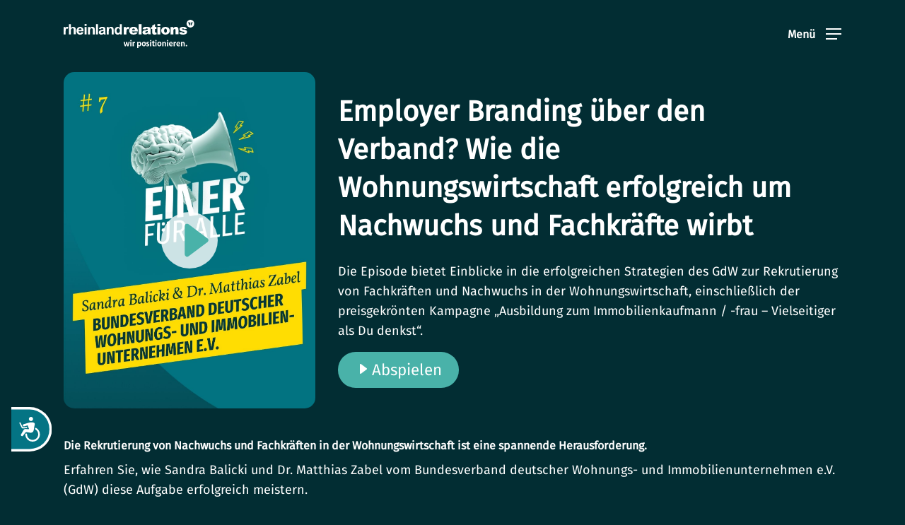

--- FILE ---
content_type: text/html; charset=UTF-8
request_url: https://rr-pr.com/social-media-videos/employer-branding-ueber-den-verband-wie-die-wohnungswirtschaft-erfolgreich-um-nachwuchs-und-fachkraefte-wirbt-neu
body_size: 46487
content:
<!DOCTYPE html>

<html lang="de" class="no-js">
<head>
	
	<meta charset="UTF-8">
	
	<meta name="viewport" content="width=device-width, initial-scale=1, maximum-scale=1, user-scalable=0" /><meta name='robots' content='index, follow, max-image-preview:large, max-snippet:-1, max-video-preview:-1' />

	<!-- This site is optimized with the Yoast SEO plugin v26.7 - https://yoast.com/wordpress/plugins/seo/ -->
	<title>Employer Branding über den Verband? Wie die Wohnungswirtschaft erfolgreich um Nachwuchs und Fachkräfte wirbt - rheinland relations ®</title>
<link data-rocket-prefetch href="https://snap.licdn.com" rel="dns-prefetch">
<link data-rocket-prefetch href="https://www.youtube.com" rel="dns-prefetch">
<link data-rocket-prefetch href="https://unpkg.com" rel="dns-prefetch">
<link data-rocket-prefetch href="https://code.etracker.com" rel="dns-prefetch">
<link data-rocket-prefetch href="https://www.youtube-nocookie.com" rel="dns-prefetch">
<link data-rocket-prefetch href="https://player.podigee-cdn.net" rel="dns-prefetch">
<link data-rocket-prefetch href="https://cdn.equalweb.com" rel="dns-prefetch"><link rel="preload" data-rocket-preload as="image" href="" fetchpriority="high">
	<meta name="description" content="Einer für Alle – Verbandskommunikation im Fokus: Sandra Balicki und Dr. Matthias Zabel über die Rekrutierung von Fachkräften in der Wohnungswirtschaft." />
	<link rel="canonical" href="https://rr-pr.com/social-media-videos/employer-branding-ueber-den-verband-wie-die-wohnungswirtschaft-erfolgreich-um-nachwuchs-und-fachkraefte-wirbt-neu" />
	<meta property="og:locale" content="de_DE" />
	<meta property="og:type" content="article" />
	<meta property="og:title" content="Employer Branding über den Verband? Wie die Wohnungswirtschaft erfolgreich um Nachwuchs und Fachkräfte wirbt - rheinland relations ®" />
	<meta property="og:description" content="Einer für Alle – Verbandskommunikation im Fokus: Sandra Balicki und Dr. Matthias Zabel über die Rekrutierung von Fachkräften in der Wohnungswirtschaft." />
	<meta property="og:url" content="https://rr-pr.com/social-media-videos/employer-branding-ueber-den-verband-wie-die-wohnungswirtschaft-erfolgreich-um-nachwuchs-und-fachkraefte-wirbt-neu" />
	<meta property="og:site_name" content="rheinland relations ®" />
	<meta property="article:publisher" content="https://www.facebook.com/rheinlandrelations/" />
	<meta property="article:modified_time" content="2025-11-19T10:46:01+00:00" />
	<meta property="og:image" content="https://rr-pr.com/wp-content/uploads/2024/08/Folge_7.jpg" />
	<meta property="og:image:width" content="1121" />
	<meta property="og:image:height" content="1500" />
	<meta property="og:image:type" content="image/jpeg" />
	<meta name="twitter:card" content="summary_large_image" />
	<meta name="twitter:site" content="@rheintweet" />
	<meta name="twitter:label1" content="Geschätzte Lesezeit" />
	<meta name="twitter:data1" content="2 Minuten" />
	<script type="application/ld+json" class="yoast-schema-graph">{"@context":"https://schema.org","@graph":[{"@type":"WebPage","@id":"https://rr-pr.com/social-media-videos/employer-branding-ueber-den-verband-wie-die-wohnungswirtschaft-erfolgreich-um-nachwuchs-und-fachkraefte-wirbt-neu","url":"https://rr-pr.com/social-media-videos/employer-branding-ueber-den-verband-wie-die-wohnungswirtschaft-erfolgreich-um-nachwuchs-und-fachkraefte-wirbt-neu","name":"Employer Branding über den Verband? Wie die Wohnungswirtschaft erfolgreich um Nachwuchs und Fachkräfte wirbt - rheinland relations ®","isPartOf":{"@id":"https://rr-pr.com/#website"},"primaryImageOfPage":{"@id":"https://rr-pr.com/social-media-videos/employer-branding-ueber-den-verband-wie-die-wohnungswirtschaft-erfolgreich-um-nachwuchs-und-fachkraefte-wirbt-neu#primaryimage"},"image":{"@id":"https://rr-pr.com/social-media-videos/employer-branding-ueber-den-verband-wie-die-wohnungswirtschaft-erfolgreich-um-nachwuchs-und-fachkraefte-wirbt-neu#primaryimage"},"thumbnailUrl":"https://rr-pr.com/wp-content/uploads/2024/08/Folge_7.jpg","datePublished":"2024-08-02T07:03:40+00:00","dateModified":"2025-11-19T10:46:01+00:00","description":"Einer für Alle – Verbandskommunikation im Fokus: Sandra Balicki und Dr. Matthias Zabel über die Rekrutierung von Fachkräften in der Wohnungswirtschaft.","breadcrumb":{"@id":"https://rr-pr.com/social-media-videos/employer-branding-ueber-den-verband-wie-die-wohnungswirtschaft-erfolgreich-um-nachwuchs-und-fachkraefte-wirbt-neu#breadcrumb"},"inLanguage":"de","potentialAction":[{"@type":"ReadAction","target":["https://rr-pr.com/social-media-videos/employer-branding-ueber-den-verband-wie-die-wohnungswirtschaft-erfolgreich-um-nachwuchs-und-fachkraefte-wirbt-neu"]}]},{"@type":"ImageObject","inLanguage":"de","@id":"https://rr-pr.com/social-media-videos/employer-branding-ueber-den-verband-wie-die-wohnungswirtschaft-erfolgreich-um-nachwuchs-und-fachkraefte-wirbt-neu#primaryimage","url":"https://rr-pr.com/wp-content/uploads/2024/08/Folge_7.jpg","contentUrl":"https://rr-pr.com/wp-content/uploads/2024/08/Folge_7.jpg","width":1121,"height":1500},{"@type":"BreadcrumbList","@id":"https://rr-pr.com/social-media-videos/employer-branding-ueber-den-verband-wie-die-wohnungswirtschaft-erfolgreich-um-nachwuchs-und-fachkraefte-wirbt-neu#breadcrumb","itemListElement":[{"@type":"ListItem","position":1,"name":"Startseite","item":"https://rr-pr.com/"},{"@type":"ListItem","position":2,"name":"Social Media Videos","item":"https://rr-pr.com/social-media-videos"},{"@type":"ListItem","position":3,"name":"Employer Branding über den Verband? Wie die Wohnungswirtschaft erfolgreich um Nachwuchs und Fachkräfte wirbt"}]},{"@type":"WebSite","@id":"https://rr-pr.com/#website","url":"https://rr-pr.com/","name":"rheinland relations ®","description":"Wir positionieren. Arbeit &amp; Soziales. Verbände. Mittelstand.","publisher":{"@id":"https://rr-pr.com/#organization"},"potentialAction":[{"@type":"SearchAction","target":{"@type":"EntryPoint","urlTemplate":"https://rr-pr.com/?s={search_term_string}"},"query-input":{"@type":"PropertyValueSpecification","valueRequired":true,"valueName":"search_term_string"}}],"inLanguage":"de"},{"@type":"Organization","@id":"https://rr-pr.com/#organization","name":"rheinland relations GmbH","url":"https://rr-pr.com/","logo":{"@type":"ImageObject","inLanguage":"de","@id":"https://rr-pr.com/#/schema/logo/image/","url":"https://rr-pr.com/wp-content/uploads/2022/05/Logo_SEO.png","contentUrl":"https://rr-pr.com/wp-content/uploads/2022/05/Logo_SEO.png","width":112,"height":112,"caption":"rheinland relations GmbH"},"image":{"@id":"https://rr-pr.com/#/schema/logo/image/"},"sameAs":["https://www.facebook.com/rheinlandrelations/","https://x.com/rheintweet","https://www.instagram.com/rheinlandrelations/","https://www.linkedin.com/company/rheinlandrelations"]}]}</script>
	<!-- / Yoast SEO plugin. -->


<link rel="alternate" type="application/rss+xml" title="rheinland relations ® &raquo; Feed" href="https://rr-pr.com/feed" />
<link rel="alternate" title="oEmbed (JSON)" type="application/json+oembed" href="https://rr-pr.com/wp-json/oembed/1.0/embed?url=https%3A%2F%2Frr-pr.com%2Fsocial-media-videos%2Femployer-branding-ueber-den-verband-wie-die-wohnungswirtschaft-erfolgreich-um-nachwuchs-und-fachkraefte-wirbt-neu" />
<link rel="alternate" title="oEmbed (XML)" type="text/xml+oembed" href="https://rr-pr.com/wp-json/oembed/1.0/embed?url=https%3A%2F%2Frr-pr.com%2Fsocial-media-videos%2Femployer-branding-ueber-den-verband-wie-die-wohnungswirtschaft-erfolgreich-um-nachwuchs-und-fachkraefte-wirbt-neu&#038;format=xml" />
<style id='wp-img-auto-sizes-contain-inline-css' type='text/css'>
img:is([sizes=auto i],[sizes^="auto," i]){contain-intrinsic-size:3000px 1500px}
/*# sourceURL=wp-img-auto-sizes-contain-inline-css */
</style>
<style id='wp-emoji-styles-inline-css' type='text/css'>

	img.wp-smiley, img.emoji {
		display: inline !important;
		border: none !important;
		box-shadow: none !important;
		height: 1em !important;
		width: 1em !important;
		margin: 0 0.07em !important;
		vertical-align: -0.1em !important;
		background: none !important;
		padding: 0 !important;
	}
/*# sourceURL=wp-emoji-styles-inline-css */
</style>
<link rel='stylesheet' id='salient-social-css' href='https://rr-pr.com/wp-content/plugins/salient-social/css/style.css?ver=1.1' type='text/css' media='all' />
<style id='salient-social-inline-css' type='text/css'>

  .sharing-default-minimal .nectar-love.loved,
  body .nectar-social[data-color-override="override"].fixed > a:before, 
  body .nectar-social[data-color-override="override"].fixed .nectar-social-inner a,
  .sharing-default-minimal .nectar-social[data-color-override="override"] .nectar-social-inner a:hover {
    background-color: #047484;
  }
  .nectar-social.hover .nectar-love.loved,
  .nectar-social.hover > .nectar-love-button a:hover,
  .nectar-social[data-color-override="override"].hover > div a:hover,
  #single-below-header .nectar-social[data-color-override="override"].hover > div a:hover,
  .nectar-social[data-color-override="override"].hover .share-btn:hover,
  .sharing-default-minimal .nectar-social[data-color-override="override"] .nectar-social-inner a {
    border-color: #047484;
  }
  #single-below-header .nectar-social.hover .nectar-love.loved i,
  #single-below-header .nectar-social.hover[data-color-override="override"] a:hover,
  #single-below-header .nectar-social.hover[data-color-override="override"] a:hover i,
  #single-below-header .nectar-social.hover .nectar-love-button a:hover i,
  .nectar-love:hover i,
  .hover .nectar-love:hover .total_loves,
  .nectar-love.loved i,
  .nectar-social.hover .nectar-love.loved .total_loves,
  .nectar-social.hover .share-btn:hover, 
  .nectar-social[data-color-override="override"].hover .nectar-social-inner a:hover,
  .nectar-social[data-color-override="override"].hover > div:hover span,
  .sharing-default-minimal .nectar-social[data-color-override="override"] .nectar-social-inner a:not(:hover) i,
  .sharing-default-minimal .nectar-social[data-color-override="override"] .nectar-social-inner a:not(:hover) {
    color: #047484;
  }
/*# sourceURL=salient-social-inline-css */
</style>
<link rel='stylesheet' id='ce_responsive-css' href='https://rr-pr.com/wp-content/plugins/simple-embed-code/css/video-container.min.css?ver=2.5.1' type='text/css' media='all' />
<link rel='stylesheet' id='ankerlink_button_css-css' href='https://rr-pr.com/wp-content/themes/salient-child/css/ankerlink_buttons.css?ver=240805-171004' type='text/css' media='all' />
<link rel='stylesheet' id='my-custom-styles-css' href='https://rr-pr.com/wp-content/themes/salient-child/css/social_media_posts.css?ver=1.1' type='text/css' media='all' />
<link rel='stylesheet' id='social_media_videos_css-css' href='https://rr-pr.com/wp-content/themes/salient-child/css/social_media_videos.css?ver=240701-123742' type='text/css' media='all' />
<link rel='stylesheet' id='my-videothek-hero-styles-css' href='https://rr-pr.com/wp-content/themes/salient-child/css/social_media_videothek_hero.css?ver=240807-111710' type='text/css' media='all' />
<link rel='stylesheet' id='font-awesome-css' href='https://rr-pr.com/wp-content/themes/salient/css/font-awesome.min.css?ver=4.6.4' type='text/css' media='all' />
<link rel='stylesheet' id='salient-grid-system-css' href='https://rr-pr.com/wp-content/themes/salient/css/grid-system.css?ver=12.0' type='text/css' media='all' />
<link rel='stylesheet' id='main-styles-css' href='https://rr-pr.com/wp-content/themes/salient/css/style.css?ver=12.0' type='text/css' media='all' />
<style id='main-styles-inline-css' type='text/css'>

		@font-face{
		     font-family:'Open Sans';
		     src:url('https://rr-pr.com/wp-content/themes/salient/css/fonts/OpenSans-Light.woff') format('woff');
		     font-weight:300;
		     font-style:normal
		}
		 @font-face{
		     font-family:'Open Sans';
		     src:url('https://rr-pr.com/wp-content/themes/salient/css/fonts/OpenSans-Regular.woff') format('woff');
		     font-weight:400;
		     font-style:normal
		}
		 @font-face{
		     font-family:'Open Sans';
		     src:url('https://rr-pr.com/wp-content/themes/salient/css/fonts/OpenSans-SemiBold.woff') format('woff');
		     font-weight:600;
		     font-style:normal
		}
		 @font-face{
		     font-family:'Open Sans';
		     src:url('https://rr-pr.com/wp-content/themes/salient/css/fonts/OpenSans-Bold.woff') format('woff');
		     font-weight:700;
		     font-style:normal
		}
/*# sourceURL=main-styles-inline-css */
</style>
<link rel='stylesheet' id='nectar-ocm-fullscreen-css' href='https://rr-pr.com/wp-content/themes/salient/css/off-canvas/fullscreen.css?ver=12.0' type='text/css' media='all' />
<link rel='stylesheet' id='nectar-single-styles-css' href='https://rr-pr.com/wp-content/themes/salient/css/single.css?ver=12.0' type='text/css' media='all' />
<link rel='stylesheet' id='nectar-element-recent-posts-css' href='https://rr-pr.com/wp-content/themes/salient/css/elements/element-recent-posts.css?ver=12.0' type='text/css' media='all' />
<link rel='stylesheet' id='fancyBox-css' href='https://rr-pr.com/wp-content/themes/salient/css/plugins/jquery.fancybox.css?ver=3.3.1' type='text/css' media='all' />
<link rel='stylesheet' id='responsive-css' href='https://rr-pr.com/wp-content/themes/salient/css/responsive.css?ver=12.0' type='text/css' media='all' />
<link rel='stylesheet' id='salient-child-style-css' href='https://rr-pr.com/wp-content/themes/salient-child/style.css?ver=12.0' type='text/css' media='all' />
<link rel='stylesheet' id='skin-material-css' href='https://rr-pr.com/wp-content/themes/salient/css/skin-material.css?ver=12.0' type='text/css' media='all' />
<link rel='stylesheet' id='bbfb-css' href='https://rr-pr.com/wp-content/plugins/bb_footer_designer//assets/css/bbfb.css?ver=6.9' type='text/css' media='all' />
<style id='bbfb-inline-css' type='text/css'>
.bb-footer-inside { max-width: 1170px; }
/*# sourceURL=bbfb-inline-css */
</style>
<link rel='stylesheet' id='borlabs-cookie-css' href='https://rr-pr.com/wp-content/cache/borlabs-cookie/borlabs-cookie_1_de.css?ver=2.3.5-56' type='text/css' media='all' />
<link rel='stylesheet' id='js_composer_front-css' href='https://rr-pr.com/wp-content/plugins/js_composer_salient/assets/css/js_composer.min.css?ver=6.1' type='text/css' media='all' />
<link rel='stylesheet' id='dynamic-css-css' href='https://rr-pr.com/wp-content/themes/salient/css/salient-dynamic-styles.css?ver=3071' type='text/css' media='all' />
<style id='dynamic-css-inline-css' type='text/css'>
#header-space{background-color:#efeded}@media only screen and (min-width:1000px){body #ajax-content-wrap.no-scroll{min-height:calc(100vh - 96px);height:calc(100vh - 96px)!important;}}@media only screen and (min-width:1000px){#page-header-wrap.fullscreen-header,#page-header-wrap.fullscreen-header #page-header-bg,html:not(.nectar-box-roll-loaded) .nectar-box-roll > #page-header-bg.fullscreen-header,.nectar_fullscreen_zoom_recent_projects,#nectar_fullscreen_rows:not(.afterLoaded) > div{height:calc(100vh - 95px);}.wpb_row.vc_row-o-full-height.top-level,.wpb_row.vc_row-o-full-height.top-level > .col.span_12{min-height:calc(100vh - 95px);}html:not(.nectar-box-roll-loaded) .nectar-box-roll > #page-header-bg.fullscreen-header{top:96px;}.nectar-slider-wrap[data-fullscreen="true"]:not(.loaded),.nectar-slider-wrap[data-fullscreen="true"]:not(.loaded) .swiper-container{height:calc(100vh - 94px)!important;}.admin-bar .nectar-slider-wrap[data-fullscreen="true"]:not(.loaded),.admin-bar .nectar-slider-wrap[data-fullscreen="true"]:not(.loaded) .swiper-container{height:calc(100vh - 94px - 32px)!important;}}#nectar_fullscreen_rows{background-color:;}@media only screen and (max-width:999px){.divider-wrap.height_tablet_32px > .divider{height:32px!important;}}@media only screen and (max-width:690px){.divider-wrap.height_phone_24px > .divider{height:24px!important;}}@media only screen and (max-width:999px){.divider-wrap.height_tablet_0px > .divider{height:0!important;}}@media only screen and (max-width:690px){.divider-wrap.height_phone_0px > .divider{height:0!important;}}
/* ! ! ! Adding Fonts ! ! ! */
@font-face {
    font-family: 'Fira Sans';
    src: url("/wp-content/themes/salient-child/fonts/FiraSans-Regular.otf") format("opentype"),
         url("/wp-content/themes/salient-child/fonts/FiraSans-Regular.ttf") format("truetype");
    font-weight: 300;
    font-style: normal;
}

@font-face {
    font-family: 'Fira Sans italic';
    src: url("/wp-content/themes/salient-child/fonts/FiraSans-Italic.otf") format("opentype"),
         url("/wp-content/themes/salient-child/fonts/FiraSans-Italic.ttf") format("truetype");
    font-weight: 300;
    font-style: italic;
}

@font-face {
    font-family: 'Fira Sans bold';
    src: url("/wp-content/themes/salient-child/fonts/FiraSans-Bold.otf") format("opentype"),
         url("/wp-content/themes/salient-child/fonts/FiraSans-Bold.ttf") format("truetype");
    font-weight: 800;
    font-style: normal;
}

/*
@font-face {
    font-family: 'DINPro-Regular';
    src: url("/wp-content/themes/salient-child/fonts/DINPro-Regular.otf") format("opentype");
    font-weight: 300;
    font-style: normal;
}

@font-face {
    font-family: 'DINPro-Medium';
    src: url("/wp-content/themes/salient-child/fonts/DINPro-Medium.otf") format("opentype");
    font-weight: 300;
    font-style: normal;
}

@font-face {
    font-family: 'DINPro-Bold';
    src: url("/wp-content/themes/salient-child/fonts/DINPro-Bold.otf") format("opentype");
    font-weight: 300;
    font-style: normal;
}

@font-face {
    font-family: 'DINPro-Black';
    src: url("/wp-content/themes/salient-child/fonts/DINPro-Black.otf") format("opentype");
    font-weight: 300;
    font-style: normal;
}
*/ 


/* Proxima */ 
/*
@font-face {
    font-family: 'Proxima Nova Light';
    src: url("/wp-content/themes/salient-child/fonts/ProximaNova-Light.woff") format("woff"),
        url("/wp-content/themes/salient-child/fonts/ProximaNova-Light.otf") format("opentype"),
        url("/wp-content/themes/salient-child/fonts/ProximaNova-Light.ttf") format("truetype");
    font-weight: 300;
    font-style: normal;
}
@font-face {
    font-family: 'Proxima Nova LightIt';
    src: url("/wp-content/themes/salient-child/fonts/ProximaNova-LightIt.woff") format("woff"),
        url("/wp-content/themes/salient-child/fonts/ProximaNova-LightIt.otf") format("opentype"),
        url("/wp-content/themes/salient-child/fonts/ProximaNova-LightIt.ttf") format("truetype");
    font-weight: 300;
    font-style: italic;
}
@font-face {
    font-family: 'Proxima Nova Regular';
    src: url("/wp-content/themes/salient-child/fonts/ProximaNova-Regular.woff") format("woff"),
        url("/wp-content/themes/salient-child/fonts/ProximaNova-Regular.otf") format("opentype"),
        url("/wp-content/themes/salient-child/fonts/ProximaNova-Regular.ttf") format("truetype");
    font-weight: normal;
    font-style: normal;
}
@font-face {
    font-family: 'Proxima Nova RegularIt';
    src: url("/wp-content/themes/salient-child/fonts/ProximaNova-RegularIt.woff") format("woff"),
        url("/wp-content/themes/salient-child/fonts/ProximaNova-RegularIt.otf") format("opentype"),
        url("/wp-content/themes/salient-child/fonts/ProximaNova-RegularIt.ttf") format("truetype");
    font-weight: normal;
    font-style: italic;
}
@font-face {
    font-family: 'Proxima Nova Semibold';
    src: url("/wp-content/themes/salient-child/fonts/ProximaNova-Semibold.woff") format("woff"),
        url("/wp-content/themes/salient-child/fonts/ProximaNova-Semibold.otf") format("opentype"),
        url("/wp-content/themes/salient-child/fonts/ProximaNova-Semibold.ttf") format("truetype");
    font-weight: 600;
    font-style: normal;
}
@font-face {
    font-family: 'Proxima Nova SemiboldIt';
    src: url("/wp-content/themes/salient-child/fonts/ProximaNova-SemiboldIt.woff") format("woff"),
        url("/wp-content/themes/salient-child/fonts/ProximaNova-SemiboldIt.otf") format("opentype"),
        url("/wp-content/themes/salient-child/fonts/ProximaNova-SemiboldIt.ttf") format("truetype");
    font-weight: 600;
    font-style: italic;
}
@font-face {
    font-family: 'Proxima Nova Bold';
    src: url("/wp-content/themes/salient-child/fonts/ProximaNova-Bold.woff") format("woff"),
        url("/wp-content/themes/salient-child/fonts/ProximaNova-Bold.otf") format("opentype"),
        url("/wp-content/themes/salient-child/fonts/ProximaNova-Bold.ttf") format("truetype");
    font-weight: bold;
    font-style: normal;
}
@font-face {
    font-family: 'Proxima Nova BoldIt';
    src: url("/wp-content/themes/salient-child/fonts/ProximaNova-BoldIt.woff") format("woff"),
        url("/wp-content/themes/salient-child/fonts/ProximaNova-BoldIt.otf") format("opentype"),
        url("/wp-content/themes/salient-child/fonts/ProximaNova-BoldIt.ttf") format("truetype");
    font-weight: bold;
    font-style: italic;
}
*/
/*# sourceURL=dynamic-css-inline-css */
</style>
<link rel='stylesheet' id='redux-google-fonts-salient_redux-css' data-borlabs-font-blocker-href='//rr-pr.com/wp-content/uploads/omgf/redux-google-fonts-salient_redux/redux-google-fonts-salient_redux.css?ver=1649063291' type='text/css' media='all' />
<script type="text/javascript" src="https://rr-pr.com/wp-includes/js/dist/hooks.min.js?ver=dd5603f07f9220ed27f1" id="wp-hooks-js"></script>
<script type="text/javascript" id="say-what-js-js-extra">
/* <![CDATA[ */
var say_what_data = {"replacements":{"salient-portfolio|All|":"Alle","salient|Menu|":"Men\u00fc","salient|Back|":"Zur\u00fcck"}};
//# sourceURL=say-what-js-js-extra
/* ]]> */
</script>
<script type="text/javascript" src="https://rr-pr.com/wp-content/plugins/say-what/assets/build/frontend.js?ver=fd31684c45e4d85aeb4e" id="say-what-js-js"></script>
<script type="text/javascript" src="https://rr-pr.com/wp-includes/js/jquery/jquery.min.js?ver=3.7.1" id="jquery-core-js"></script>
<script type="text/javascript" src="https://rr-pr.com/wp-includes/js/jquery/jquery-migrate.min.js?ver=3.4.1" id="jquery-migrate-js"></script>
<link rel="https://api.w.org/" href="https://rr-pr.com/wp-json/" /><link rel="alternate" title="JSON" type="application/json" href="https://rr-pr.com/wp-json/wp/v2/social_media_videos/8580" /><link rel="EditURI" type="application/rsd+xml" title="RSD" href="https://rr-pr.com/xmlrpc.php?rsd" />
<meta name="generator" content="WordPress 6.9" />
<link rel='shortlink' href='https://rr-pr.com/?p=8580' />
<!-- start Simple Custom CSS and JS -->
<style type="text/css">
.single-some-post .content h3.myprefix-post-title {
    font-family: 'Fira Sans bold';
    font-size: 18px;
    line-height: normal;
    font-weight: 400;
    font-style: normal;
    padding-bottom: 0.5rem;
}</style>
<!-- end Simple Custom CSS and JS -->
<!-- start Simple Custom CSS and JS -->
<style type="text/css">
/* Logo white */ 
body.single-social_media_posts.single  img.starting-logo.default-logo {
    opacity: 1 !important;
    display: block;
}
body.single-social_media_posts.single img.stnd.default-logo.dark-version {
    display: none;
    opacity: 0;
}


/* Menu white */ 
body.single-social_media_posts.single  #top nav ul .slide-out-widget-area-toggle a i.label {
    color: #fff;
}
body.single-social_media_posts.single  #top nav ul .slide-out-widget-area-toggle a .lines, 
body.single-social_media_posts.single  #top nav ul .slide-out-widget-area-toggle a .lines:before, 
body.single-social_media_posts.single  #top nav ul .slide-out-widget-area-toggle a .lines:after, 
body.single-social_media_posts.single  .slide-out-widget-area-toggle .lines-button:after {
    background-color: #ffffff !important;
}


.single-social_media_posts.single .container-wrap {
	padding-top: 0;
}

.single-social_media_posts.single .container-wrap h1,
.single-social_media_posts.single .container-wrap h2,
.single-social_media_posts.single .container-wrap h3,
.single-social_media_posts.single .container-wrap h4, 
.single-social_media_posts.single .container-wrap h5,
.single-social_media_posts.single .container-wrap h6,
.single-social_media_posts.single .container-wrap p { 
	color: #fff !important;
	font-family: Fira Sans, sans-serif;
    font-style: normal;
}

.single-social_media_posts.single .container-wrap h1,
.single-social_media_posts.single .container-wrap h2,
.single-social_media_posts.single .container-wrap h3,
.single-social_media_posts.single .container-wrap h4, 
.single-social_media_posts.single .container-wrap h5,
.single-social_media_posts.single .container-wrap h6 {
	font-weight: 800;
}

.single-social_media_posts.single, 
.single-social_media_posts.single .container-wrap.no-sidebar {
	background-color: rgb(0, 14, 48);
	background-color: #022D33;
	color: #fff;
}
.single-social_media_posts.single .container-wrap.no-sidebar strong {
	color: #fff;
}

.single-social_media_posts.single .container-wrap.no-sidebar a, 
.single-social_media_posts.single .container-wrap.no-sidebar .wpb_text_column ul li {
	color: var(--Color-2, #49b2a9);
}
</style>
<!-- end Simple Custom CSS and JS -->
<!-- start Simple Custom CSS and JS -->
<style type="text/css">
body {
    width: 100%;
    overflow-y: hidden !important;
}

/* HEADER auf social-media-post (newsroom pages) */ 
body.social_media_videos-template-default #header-space {
    height: 0px !important;
}

body.social_media_videos-template-default div#header-outer {
    background: transparent;
	position: absolute;
    top: 0px !important;
}

/*
body.social_media_videos-template-default img.stnd.default-logo.dark-version {
    filter: brightness(10);
}

body.social_media_videos-template-default li.slide-out-widget-area-toggle {
    filter: brightness(10);
}
*/

/* Logo white */ 
body.single-social_media_videos.single  img.starting-logo.default-logo {
    opacity: 1 !important;
    display: block;
}
body.single-social_media_videos.single  img.stnd.default-logo.dark-version {
    display: none;
    opacity: 0;
}


/* Menu white */ 
body.single-social_media_videos.single  #top nav ul .slide-out-widget-area-toggle a i.label {
    color: #fff;
}
body.single-social_media_videos.single  #top nav ul .slide-out-widget-area-toggle a .lines, 
body.single-social_media_videos.single  #top nav ul .slide-out-widget-area-toggle a .lines:before, 
body.single-social_media_videos.single  #top nav ul .slide-out-widget-area-toggle a .lines:after, 
body.single-social_media_videos.single  .slide-out-widget-area-toggle .lines-button:after {
    background-color: #ffffff !important;
}

/* Header mobile */ 
@media screen and (max-width: 999px) {
	body.single-social_media_videos div#header-outer {
		position: absolute !important;
	}
	body.social_media_videos-template-default header img.mobile-only-logo {
		filter: brightness(1000);
	}
	body.social_media_videos-template-default .slide-out-widget-area-toggle.mobile-icon {
		filter: brightness(1000);
	}

	.video-hero {
		padding-top: 44px;
	}
}

.social_media_videos-template-default.single, 
.social_media_videos-template-default.single .container-wrap.no-sidebar {
	background-color: rgb(0, 14, 48);
	background-color: #022D33;
	color: #fff;
}

.social_media_videos-template-default.single .container-wrap.no-sidebar a, 
.social_media_videos-template-default.single .container-wrap.no-sidebar .wpb_text_column ul li {
	color: var(--Color-2, #49b2a9);
}

.single-social_media_videos .ocm-effect-wrap .wpb_text_column strong {
	font-size: 18px;
    color: #ffffff;
}

.single-social_media_videos .ocm-effect-wrap .wpb_text_column ul li a, 
.single-social_media_videos .ocm-effect-wrap .wpb_text_column strong a {
    color: #ffffff;
    text-decoration: underline;
}

.height-auto .vc_column-inner {
	max-height: none !important;
	height: auto !important;
	margin-bottom: 20px !important;
	overflow: hidden;
}

.video-container img {
    margin-bottom: 0px !important;
}

.video-modal {
	background: rgb(0 0 0 / 80%);
	background: rgb(2 45 51 / 66%);
    padding: 0px 5vw 0px 5vw;
    display: flex;
	flex-direction: column;
    justify-content: center;
    align-items: center;
	
    top: 0;
    left: 0;
    position: fixed;
    height: 0;
    width: 0;
    z-index: 99999;
	overflow: hidden;
	opacity: 0;
	backdrop-filter: blur(0px);
	pointer-events: none;
	
	transition: opacity 600ms ease-in-out, backdrop-filter 600ms ease-in-out;
} 
.video-modal-close-button {
	margin-left: auto;
}

.video-modal.active {
    top: 0;
    left: 0;
    position: fixed;
    height: 100vh;
    width: 100vw;
    z-index: 99999;
	backdrop-filter: blur(8px);
	opacity: 1;
	pointer-events: all;
}

.video-modal video {
	max-width: 100%;
	max-height: 85vh;
}


.video-hero-wrapper .right-half h2 {
	font-size: 40px !important;
    line-height: 54px;
    padding-bottom: 1rem;
}

@media only screen and (max-width: 999px) {
    .single-social_media_videos h2, 
	.single-social_media_videos h2 strong {
        font-size: 40px !important;
        line-height: 40px !important;
        width: 100%;
    }

	.video-hero-wrapper .video-hero {
		max-width: 1425px;
		padding: 0px 90px;
		
		margin-left: auto !important;
        margin-right: auto;
        width: auto !important;
        width: 100% !important;
		/* padding-top: 64px; */ 
        padding-bottom: 64px;
		display: grid;
		grid-template-columns: 1fr 1fr;
		gap: 32px;
	}
	
	.single-social_media_videos h2, .single-social_media_videos h2 strong {
        font-size: 24px !important;
        line-height: 40px !important;
        width: 100%;
		hyphens: auto;
    }
}
@media only screen and (max-width: 690px) {
	.video-hero-wrapper {
        margin-left: auto !important;
        margin-right: auto;
        width: auto !important;
        width: 100% !important;
		padding-top: 0px;
        padding-bottom: 64px;
	}
	
	.video-hero-wrapper .video-hero {
		display: block;
		padding: 0;
		width: 100%;
	}
	
	.video-hero .right-half {
		padding-top: 24px;
	}
	
	.video-hero-wrapper .right-half h2 {
		font-size: 24px !important;
		line-height: 1.5 !important;
	}
	
	.single-ref.height-auto .vc_column-inner {
		margin-bottom: 0px !important;
	}
	.single-ref.height-auto, .single-ref.height-auto .vc_column-inner {
		height: auto !important;
		max-height: none !important;
		/* margin-bottom: 0px !important; */
	}
}



.single-social_media_videos .wpb_text_column.wpb_content_element.zitat .wpb_wrapper {
    display: flex;
    justify-content: center;
}

.single-social_media_videos .full-width-content.vc_row-fluid .wpb_column .column-image-bg-wrap .column-image-bg {
    background-position: center;
	/*
    background-size: cover !important;
    -webkit-background-size: cover !important;
	*/
}

.single-social_media_videos .full-width-content.vc_row-fluid .wpb_column .column-image-bg-wrap:hover .column-image-bg {
    background-size: 120% !important;
}

.single-social_media_videos .single-ref .wpb_text_column.wpb_content_element.single-spielfeld-referenzen {
	height: 20vw !important;
	/* aspect-ratio: 4 / 3 !Important; */ 
}

/*
.video-hero {
    display: grid;
    grid-template-columns: 1fr 1fr;
    gap: 5vw;
    width: 100vw;
    margin-left: calc(50% - 50vw + 22px);
}
*/

.social_media_videos-template-default.single .container-wrap {
	padding-top: 0;
}

.social_media_videos-template-default.single .container-wrap h1,
.social_media_videos-template-default.single .container-wrap h2,
.social_media_videos-template-default.single .container-wrap h3,
.social_media_videos-template-default.single .container-wrap h4, 
.social_media_videos-template-default.single .container-wrap h5,
.social_media_videos-template-default.single .container-wrap h6,
.social_media_videos-template-default.single .container-wrap p { 
	color: #fff !important;
	font-family: Fira Sans, sans-serif;
    font-style: normal;
}

.social_media_videos-template-default.single .container-wrap h1,
.social_media_videos-template-default.single .container-wrap h2,
.social_media_videos-template-default.single .container-wrap h3,
.social_media_videos-template-default.single .container-wrap h4, 
.social_media_videos-template-default.single .container-wrap h5,
.social_media_videos-template-default.single .container-wrap h6 {
	font-weight: 800;
}

.video-hero-wrapper {
    margin-left: calc((-50vw + 0px) + 50%);
    width: 100vw;
	position: relative;
}

@keyframes revealBackground {
    from {
        background-size: 100%;
		height: 50vh;
		opacity: 0;
    }
    to {
        background-size: 100%;
		height: 100vh;
		opacity: 0.33;
    }
}

.video-hero-wrapper:before {
    content: '';
	z-index: -1;
	position: absolute;
    width: 100%;
    height: 50vh;
	margin-top: calc(-96px - 6px) ! Important;
	
    background: url(https://rr-pr.com/wp-content/uploads/2024/04/forest_2zu3.png);
	background-position: center 0;
    opacity: 0;
    filter: blur(6px);
	background-size: 100%;
    -webkit-mask-image: linear-gradient(black, transparent);
    mask-image: linear-gradient(black, transparent);
	
	animation: revealBackground 3s forwards 0.1s;
	animation-timing-function: cubic-bezier(0,0,0.5,1);
}

@media screen and (max-width: 999px) {
	.video-hero-wrapper:before {
		display: none;
		background: unset;
	}
}

.video-hero {
	max-width: 1425px;
	padding: 0px 90px;
    display: grid;
    grid-template-columns: 1fr 2fr;
    gap: 32px;
    /* width: 100vw; */
    /* margin-left: calc(50% - 50vw + 22px); */
	margin: auto;
	/* padding-top: calc(40px + 74px); */ 
	padding-top: 0;
	padding-bottom: 40px;
    justify-content: center;
    align-items: center;
}

.left-half {
	width: 100%;
}

.video-container {
	width: 100%;
	text-align: center;
	display: flex;
    align-items: center;
    justify-content: center;
	cursor: pointer; 
}


.video-container .svg-wrapper {
    display: flex;
    justify-content: center;
    align-items: center;
    position: absolute;
    background: rgba(255, 255, 255, 0.80);
    width: 80px;
    height: 80px;
    border-radius: 50%;
}
.video-container .svg-wrapper svg {
    position: absolute;
    margin-left: 10px;
    fill: #49b2a9;
    color: #49b2a9;
	transition: all 240ms ease-in;
}
.video-container:hover .svg-wrapper svg {
    position: absolute;
    margin-left: 10px;
    fill: #E38C96;
    color: #E38C96;
}

.video-container img {
    /* max-height: calc(80vh - 200px); */
    width: auto;
    margin: auto;
	border-radius: 15px;
}


/* right side */ 
body .video-hero button.play-video {
    background: #49b2a9;
    outline: none;
    border: none;
    padding: 12px 20px;
    border-radius: 99px !important;
    font-size: 1.4rem;
    color: #fff;
    margin-top: 1rem;
	cursor: pointer;
	
	/* Button style Video Hero */ 
	border-radius: 25px;
    background: var(--Color-2, #49b2a9);
    color: #fff;
    padding: 12px 24px;
    display: flex;
    flex-shrink: 1;
    justify-content: center;
    align-self: center;
	
	font-family: Fira Sans, sans-serif;
	transition: all 240ms ease-in;
}

body .video-hero button.play-video:hover {
	background-color: #E38C96;
	
}




/* View Transition Animations */ 
::view-transition-group(*) {
	animation-duration: 0.5s;	
}

@keyframes scale-out {
	to {
		scale: 0;
		opacity: 0;
	}
}

::view-transition-old(*):only-child {
	animation-name: scale-out;
	animation-duration: 0.5s;
}

@keyframes scale-in {
	from {
		scale: 0;
		opacity: 0;
	}
	to {
		scale: 1;
		opacity: 1;
	}
}


::view-transition-new(*):only-child {
	animation-name: scale-in;
	animation-duration: 0.5s;
}

/* finish */ </style>
<!-- end Simple Custom CSS and JS -->
<!-- start Simple Custom CSS and JS -->
<style type="text/css">
/* Global Stuff */ 

/* Vorsichtig kritischer style!!! */ 
.row_col_wrap_12.col:hover {
    z-index: 11 !important;
    position: relative;
}


.grabbing * {
	cursor: grab !important;
}


.unselectable {
    user-select: none; /* Standard-Definition */
    -webkit-user-select: none; /* Chrome/Safari */
    -moz-user-select: none; /* Firefox */
    -ms-user-select: none; /* Internet Explorer/Edge */
}


/**
 * Social Media Post styles
 */ 
body {
	--main-bg-color: #022D33;
	--bright-ci-color: #047484;
	--default-text-color: #424243;
}
/* Single social-media-post background */ 
body.is-media-content,
body.social_media_posts-template-default.single-social_media_posts {
    background: rgb(0, 14, 48);
	background: var(--main-bg-color);
}

body.is-media-content .container-wrap, 
body.social_media_posts-template-default.single-social_media_posts .container-wrap,
body.single-social_media_videos .container-wrap {
	background: rgb(0, 14, 48);
	background: var(--main-bg-color);
	/* padding-top: calc(90px + 40px); /* header height + standard padding */ 
	padding-top: calc(96px + 6px) !Important;
	/* padding-top: 0; */ 
	/* padding: 104px 0 0 0 !important; */ 
}

@media screen and (max-width: 690px) {
	body.is-media-content .container-wrap, 
	body.social_media_posts-template-default.single-social_media_posts .container-wrap,
	body.single-social_media_videos .container-wrap {
		padding-top: calc(46px + 6px) !Important;
	}
}

/* HEADER auf social-media-post (newsroom pages) */ 
body.is-media-content #header-space, 
body.social_media_posts-template-default.single-social_media_posts #header-space {
    height: 0px !important;
}

body.is-media-content div#header-outer,
body.social_media_posts-template-default.single-social_media_posts div#header-outer {
    background: transparent;
	position: absolute;
    top: 0px !important;
}

/*
body.is-media-content img.stnd.default-logo.dark-version,
body.social_media_posts-template-default.single-social_media_posts img.stnd.default-logo.dark-version {
    filter: brightness(10);
}
*/

/*
body.is-media-content li.slide-out-widget-area-toggle,
body.social_media_posts-template-default.single-social_media_posts li.slide-out-widget-area-toggle {
    filter: brightness(10);
}
*/

/* Logo white */ 
body.is-media-content img.starting-logo.default-logo {
    opacity: 1 !important;
    display: block;
}
body.is-media-content img.stnd.default-logo.dark-version {
    display: none;
    opacity: 0;
}


/* Menu white */ 
body.is-media-content #top nav ul .slide-out-widget-area-toggle a i.label {
    color: #fff;
}
body.is-media-content #top nav ul .slide-out-widget-area-toggle a .lines, 
body.is-media-content #top nav ul .slide-out-widget-area-toggle a .lines:before, 
body.is-media-content #top nav ul .slide-out-widget-area-toggle a .lines:after, 
body.is-media-content .slide-out-widget-area-toggle .lines-button:after {
    background-color: #ffffff !important;
}



/* Header mobile */ 
@media screen and (max-width: 999px) {
	body.is-media-content  div#header-outer,
	body.social_media_posts-template-default div#header-outer {
		position: absolute !important;
	}
	
	body.is-media-content  header img.mobile-only-logo,
	body.social_media_posts-template-default header img.mobile-only-logo {
		filter: brightness(1000);
	}
	
	body.is-media-content  .slide-out-widget-area-toggle.mobile-icon,
	body.social_media_posts-template-default .slide-out-widget-area-toggle.mobile-icon {
		filter: brightness(1000);
	}
}



/**
 * Blog beiträge 
 */
body.single-social_media_videos .post-area { 
	margin-top: 0px;	
}
.post-area .post-header h3.title {
    font-size: 24px !important;
    line-height: 34px;
}


/* Social Media Filter */ 
.category-buttons {
    margin-bottom: 32px !important;
}

body[data-button-style*="slightly_rounded"] button.category-button {
	font-size: 18px;
	cursor: pointer;
    outline: none;
    border: none;
    padding: 10px 12px;
    background: #fff;
    border-radius: 0px;
    -webkit-border-radius: 0px !important;
    margin-right: 10px;
	/* box-shadow: 2px 0px 8px rgba(0, 0, 0, 0.2), 2px 0px 16px rgba(0, 0, 0, 0.1), 2px 0px 32px rgba(0, 0, 0, 0.2); */ 
}
body[data-button-style*="slightly_rounded"] .category-button.active {
    background-color: #047484;
    color: white;
}

/* Socialmedia Post Grid */ 
.myprefix-posts-element {
	display: grid;
	grid-template-columns: 1fr 1fr 1fr;
	gap: 2rem;
}

@media screen and (max-width: 1299px) {
	.myprefix-posts-element {
		display: grid;
		grid-template-columns: 1fr 1fr;
		gap: 36px;
	}
}

.myprefix-posts-element a.myprefix-post-link {
	background: #fff;
	border-radius: 0px;
    /* box-shadow: 2px 0px 8px rgba(0, 0, 0, 0.2), 2px 0px 16px rgba(0, 0, 0, 0.1), 2px 0px 32px rgba(255, 255, 255, 0.2); */ 
}



.masonry-grid-wrapper {
    width: calc(100% + 30px);
    left: -15px;
}

/*
.single-some-post-wrapper {
	transform: translate3d(0px, 0px, 0px) !Important;
}
*/

.single-some-post-wrapper {
    width: 33%;
    padding: 0px 15px 30px 15px;
	transition: none !Important;
}
	
@media screen and (max-width: 999px) {
	.single-some-post-wrapper {
		width: 100%;
		padding: 0px 15px 30px 15px;
	}		
}
	
.single-some-post-wrapper .single-some-post {
	background: #fff;
	border-radius: 15px;
	overflow: hidden;
}
	
.single-some-post-wrapper p.myprefix-posts-element__excerpt {
	padding-bottom: 24px;
	
	color: var(--default-text-color);
	font-family: "Fira Sans";
	font-size: 18px;
	font-style: normal;
	font-weight: 400;
	line-height: normal;
}
.single-some-post-wrapper button {
	cursor: pointer;
	border: none;
    outline: none;
    background: transparent;
    width: 100%;
    display: flex;
    justify-content: space-between;
    align-items: center;
    font-size: 18px !important;
    font-family: "Fira Sans";
    font-weight: 700;
    line-height: normal;
    color: var(--bright-ci-color);
    padding: 0;
}

.single-some-post-wrapper .post-header {
    display: flex;
    justify-content: space-between;
    padding: 10px 12px;
    margin: 0px;
	
	color: #047484 !important;
    font-size: 14px;
    font-family: Fira-Sans, sans-serif;
    font-weight: 800;
    display: flex;
    align-items: center;
}


.single-some-post-wrapper ul {
    padding: 0;
    margin: 0 0 0 0;
}

.single-some-post-wrapper ul li {
    list-style: none;
    padding: 0;
    margin: 0;
    display: flex;
	align-items: center;
	font-family: 'Fira Sans';
}
.post-header p.myprefix-post-date {
    font-family: 'Fira Sans';
}

.single-some-post-wrapper ul li svg {
	min-width: 21px;
    max-width: 21px;
    max-height: 24px;
    margin-right: 12px;
}

.single-some-post-wrapper ul li svg path {
    fill: #047484 !important;
}


.row .col .single-some-post-wrapper img {
	margin-bottom: 0;
}

.single-some-post-wrapper .content {
    padding: 18px 18px 24px 18px;
}

.single-some-post-wrapper h3 {
    margin-top: 0.5rem;
}

/* SocialMedia Categories Leistungen */ 
.categories_leistungen ul.post-categories {
    display: flex;
}
.categories_leistungen ul.post-categories li {
    background: #047484;
    color: #fff;
    padding: 0px 12px;
    border-radius: 999px;
    margin-right: 10px;
}

.single-some-post-wrapper .single-some-post .image-wrapper img {
	display: block;
}



/**
 * Social Media Video CPT 
 */
.myprefix-posts-wrapper.social-media-videos {
    margin-bottom: 64px !important;
	opacity: 0;
	transition: opacity 240ms cubic-bezier(0,0,0.5,1);
}

.single-social_media_videos .myprefix-posts-wrapper.social-media-videos .post-area {
    padding-right: 30px;
    margin-top: 0px;
}
.single-social_media_videos .myprefix-posts-wrapper.social-media-videos .video-container {
    padding-bottom: 40px;
}
.single-social_media_videos .myprefix-posts-wrapper.social-media-videos .video-container h2 {
    text-align: center;
}
.single-social_media_videos .myprefix-posts-wrapper.social-media-videos .video-container video {
    width: 100%;
}
/* Video Container full width 
.single-social_media_videos .video-container {
    margin-left: calc(-50vw + 50%) !important;
}
.single-social_media_videos .video-container video {
    width: 100vw;
}
*/ 



/************
/************

VIDEO CPT 

**************
*************/

/* Social Media Video Filter */ 
/* Social Media Filter */ 
.social-media-videos-category-buttons {
    margin-bottom: 32px !important;
}

body button.social-media-videos-category-button {
	font-size: 18px;
	cursor: pointer;
    outline: none;
    border: none;
    padding: 10px 12px;
    background: #fff;
    border-radius: 0px;
    -webkit-border-radius: 0px !important;
    margin-right: 10px;
	border-radius: 999px !important;
	/*	box-shadow: 2px 0px 8px rgba(0, 0, 0, 0.2), 2px 0px 16px rgba(0, 0, 0, 0.1), 2px 0px 32px rgba(255, 255, 255, 0.2); */
}
body[data-button-style*="slightly_rounded"] .social-media-videos-category-button.active {
    background-color: #047484;
    color: white;
}

/* Grid 
.social-media-videos-element {
	display: grid;
	grid-template-columns: 1fr 1fr;
	gap: 2rem;
}
*/ 
/* Erste "Post" wird auf volle Breite gesetzt
.social-media-videos-element > :first-child {
    grid-column: 1 / -1; 
}
*/

/* Wrapper for all single Video Elements */ 
.social-media-videos-element {
	position: relative:
	z-index: 1;
	width: calc(50vw + 50%);
    display: flex;
	align-items: flex-start;
	gap: 36px;
	/* transition: all 0.5s cubic-bezier(0.645, 0.045, 0.355, 1) 0s; */
	transition: all 240ms cubic-bezier(0,0,0.5,1);
}
@media screen and (max-width: 999px) {
	.social-media-videos-element {
		gap: 12px;
	}
}

/* Arrows */ 
/*
.slider-and-arrow-wrapper {
    align-items: center;
    display: flex;
}
*/


.video-playlist__heading {
    color: #fff !important;
    font-family: 'Fira Sans', sans-serif;
    font-style: normal;
    font-weight: 600;
    padding-bottom: 20px;
}

.slider-and-arrow-wrapper {
    position: relative;
}

.social-media-videos .arrows {
    position: absolute;
    z-index: 999;
    width: calc(50vw + 50%);
	padding: 0 18px;
	height: 0px;
	display: flex;
    justify-content: space-between;
	height: calc(100% - 36px);
    pointer-events: none;
}

@media screen and (max-width: 799px) {
	.social-media-videos .arrows {
		opacity: 0;
	    pointer-events: none;
	}
	
	.social-media-video-single:hover {
		scale: 1.0 !important;
		transform: scale(1) !important;
	}
}

.slider-and-arrow-wrapper .arrow-wrapper {
	opacity: 0;
	transition: opacity 240ms cubic-bezier(0,0,0.5,1);
}
.slider-and-arrow-wrapper:hover .arrow-wrapper {
	opacity: 1;
}
.social-media-videos .arrow-wrapper {
	height: 100%;
	display: flex;
    justify-content: space-between;
    align-items: center;
}
.social-media-videos .arrow-wrapper.hidden {
	opacity: 0 !Important;
	pointer-events: none;
}

.social-media-videos .arrow-wrapper .arrowLeft {
	cursor: pointer;
	background: rgba(0,0,0,0.66);
	color: #fff;
	border-radius: 999px;
	width: 4rem;
    height: 4rem;
	display: flex;
    align-items: center;
    justify-content: center;
	pointer-events: all;
}
.social-media-videos .arrow-wrapper.hidden .arrowLeft {
	pointer-events: none;
}

.social-media-videos .arrow-wrapper:hover .arrowLeft {
	transition: all 240ms cubic-bezier(0,0,0.5,1);
	background-color: #047484;
}
.social-media-videos .arrow-wrapper .arrowRight {
	cursor: pointer;
	background: rgba(0,0,0,0.66);
		color: #fff;
	border-radius: 999px;
	width: 4rem;
    height: 4rem;
    display: flex;
    align-items: center;
    justify-content: center;
	pointer-events: all;
}
.social-media-videos .arrow-wrapper.hidden .arrowRight {
	pointer-events: none;
}
.social-media-videos .arrow-wrapper:hover .arrowRight {
	transition: all 240ms cubic-bezier(0,0,0.5,1);
	background-color: #047484;
}

.social-media-videos-element a.social-media-videos-myprefix-post-link {
	background: #fff;
	border-radius: 0px;
    box-shadow: 2px 0px 8px rgba(0, 0, 0, 0.2), 2px 0px 16px rgba(0, 0, 0, 0.1), 2px 0px 32px rgba(255, 255, 255, 0.2);
	pointer-events: none;
}

.social-media-videos-element .post-header {
    display: flex;
    justify-content: space-between;
    padding: 10px 12px;
    margin: 0px;
}


.social-media-videos-element ul {
    padding: 0;
    margin: 0 0 0.5rem 0;
}

.social-media-videos-element ul li {
    list-style: none;
    padding: 0;
    margin: 0;
    display: flex;
}

.social-media-videos-element ul li svg {
    max-width: 24px;
    max-height: 24px;
    margin-right: 12px;
}


.social-media-videos-element ul li svg path {
    fill: #047484 !important;
}


.social-media-videos-element ul {
    padding: 0;
    margin: 0 0 0 0;
}

.social-media-videos-element ul li {
    list-style: none;
    padding: 0;
    margin: 0;
    display: flex;
}

.social-media-videos-element ul li svg {
	min-width: 21px;
    max-width: 21px;
    max-height: 24px;
    margin-right: 12px;
}
.social-media-videos-element ul li svg path {
    fill: #047484 !important;
}






/* New style for videothek look */
.myprefix-posts-wrapper.video {
    display: flex;
    overflow-x: auto;
    gap: 20px;  
}
/*
.social-media-video-single {
	display: flex;	
}
.social-media-videos-myprefix-post-link {
    flex: 0 0 auto;  
    width: 300px; 
}

.social-media-video-thumbnail {
    position: relative;
    width: 100%;
    height: 0;
    padding-top: 56.25%; 
}

.social-media-video-thumbnail img {
    position: absolute;
    top: 0;
    left: 0;
    width: 100%;
    height: 100%;
    object-fit: cover;
}
*/




/* Single Videos */ 
.social-media-video-single {
	position: relative;
    display: flex;
    flex: 0 0 auto;
    width: 300px;
	/* height: 400px; /* works only if width is 300px */ 
	aspect-ratio: 3 / 4;
    border-radius: 15px;
	cursor: pointer;
	transition: all 240ms cubic-bezier(0,0,0.5,1);
}

.social-media-video-single:hover {
	/* height: 630px; */
	scale: 1.05;
}
.grabbing .social-media-video-single:hover {
	/* height: 630px; */
	scale: 1;
}


/* Absolut position to prevent layout shift */ 
.absolute-to-prevent-layout-shift {
    width: 100% !important;
    overflow: hidden;
    position: absolute;
    border-radius: 0.5rem;
	background: rgba(255, 255, 255, 0);
	
	border-radius: 15px;
    overflow: hidden;
	
	transition: all 240ms cubic-bezier(0,0,0.5,1);
}
.social-media-video-single:hover .absolute-to-prevent-layout-shift {
    height: 520px;
	background: rgba(255, 255, 255, 1);
	background: var(--main-bg-color);
}

/* Thumbnail */ 
.social-media-video-thumbnail {
	display: flex;
    justify-content: left;
    align-items: end;
	
	position: relative;
}

.social-media-video-thumbnail:before {
    content: '';
    position: absolute;
    width: 100%;
    height: 100%;
    background: linear-gradient(360deg, rgba(2, 45, 51, 0.5) 0%, rgba(2, 45, 51, 0) 70%);
    z-index: 0;
}

body .social-media-videos-element .social-media-video-thumbnail h3 {
	position: absolute;
    color: #fff;
    font-family: "Fira Sans bold", sans-serif !important;
    font-size: 20px;
    font-style: normal;
    font-weight: 700;
    line-height: normal;
    padding: 0 8% 8% 8%;
    max-width: 100%;
    /* word-wrap: break-word; */
	/* hyphens: auto; */ 
}

@media screen and (max-width: 799px) {
	body .social-media-videos-element .social-media-video-thumbnail h3 {
    	font-size: 18px;
	}
}

.social-media-video-thumbnail .svg-wrapper {
    display: flex;
    justify-content: center;
    align-items: center;
    position: absolute;
    background: rgba(255, 255, 255, 0.80);
    width: 80px;
    height: 80px;
    border-radius: 50%;
}
.social-media-video-thumbnail .svg-wrapper svg, a:hover .social-media-video-thumbnail .svg-wrapper svg {
    position: absolute;
	margin-left: 10px;
	fill: #047484;
    color: #047484;
}
.row .col .social-media-videos-element img {
	margin-bottom: 0;
	width: 100%;
	aspect-ratio: 3 / 4;
}

.social-media-videos-element div.content {
    padding: 8% 8% 8% 8%;
	opacity: 0;
	
	color: #FFF;
	line-height: normal;
	font-family: "Fira Sans";
	background: linear-gradient(180deg, #04454E 0%, #047484 100%);
	
	transition:  all 240ms cubic-bezier(0,0,0.5,1);
}
.social-media-videos-element .social-media-video-single:hover div.content {
	opacity: 1;
}

.social-media-videos-element .social-media-video-single .title-and-categorie-leistungen * {
    display: inline-block;
	margin-right: 4px;
	
}
.social-media-video-single div.content .title-and-categorie-leistungen h3 {
    font-family: 'Fira Sans';
    font-style: normal;
	
	color: #FFF;
	font-family: "Fira Sans";
	font-size: 14px;
	font-style: normal;
	font-weight: 400;
	line-height: normal;
	padding-bottom: 14px;
}

.social-media-videos-element h3 {
    margin-top: 0.5rem;
}


/* Slider Position Display */ 
.slider-position-display {
	position: relative;
    z-index: -1;
	opacity: 0;
    width: 100%;
    height: 8px;
    background: rgba(0, 0, 0, 0.2);
    margin-top: 24px;
    border-radius: 12px;
	
	transition: all 240ms cubic-bezier(0,0,0.5,1);
}
.slider-position-display span {
    display: block;
    height: 8px;
    width: 200px;
    background: #047484;
    border-radius: 999px;
	
	transition: all 240ms cubic-bezier(0,0,0.5,1);
}


/* Mediathek Übersicht */ 

/* Blog und Social Wall Sections */ 
.blog-wrapper .wpb_wrapper >div {
	margin-bottom: 0 !important;
	padding-bottom: 0px !important;
}

.masonry.masonry-blog-post-wrapper,
.masonry.masonry-social-media-post-wrapper {
    width: calc(100% + 30px);
    margin-left: -15px;
}


.social-media-video-button-wrapper,
.mediathek-button,
.load-more-wrapper {
    /* text-align: center; */
    justify-content: center;
    display: flex;
}


.social-media-video-button-wrapper .social-media-video-button, 
.mediathek-button a.btn.btn-primary,
.load-more-wrapper button#load-more-posts,
.load-more-wrapper button#load-more-standard-posts {
    outline: none;
    border: none;
    border-radius: 99px !important;
    font-size: 1.4rem;
    color: #fff;
    margin-top: 1rem;
    cursor: pointer;
    background: var(--Color-2, #49b2a9);
    color: #fff;
    padding: 12px 24px;
    flex-shrink: 1;
    justify-content: center;
    align-self: center;
    font-family: Fira Sans, sans-serif;
    transition: all 240ms ease-in;
    display: block;
    width: fit-content;
}

.social-media-video-button-wrapper .social-media-video-button:hover, 
.mediathek-button a.btn.btn-primary:hover,
.load-more-wrapper button#load-more-posts:hover,
.load-more-wrapper button#load-more-standard-posts:hover {
	background-color: #E38C96;
}


/** Fixing custom isotope masonry position */ 
@media only screen and (max-width: 690px) {
    .masonry.masonry-blog-post-wrapper .nw_masonry-blog-item,
	.masonry.masonry-social-media-post-wrapper .nw_masonry-blog-item {
        padding-bottom: 0px !important;
		padding-top: 20px !important;
    }
}



/* fade-in-after-load */ 
.single-some-post-wrapper.invisible-before-load {
	opacity: 0;
	scale: 0.9;
	transform: translateY(60px);
}

.fade-in-after-load {
	animation: fadeInAnimation 0.33s ease-out forwards;
}

@keyframes fadeInAnimation {
	from {
		opacity: 0;
		scale: 0.9;
		transform: translateY(60px);
	}
	to {
		opacity: 1;
		scale: 1;
		transform: translateY(0);
	}
}</style>
<!-- end Simple Custom CSS and JS -->
<!-- start Simple Custom CSS and JS -->
<style type="text/css">
@media screen and (max-width: 999px) {
	.portfolio-filters-inline[data-alignment="center"] .container > ul {
		display: block !important;
	}
	
	.single-portfolio #full_width_portfolio #hero-section .span_12 {
		background: #efeded;
	}
}

.work-info {
    cursor: none;
}
</style>
<!-- end Simple Custom CSS and JS -->
<!-- start Simple Custom CSS and JS -->
<style type="text/css">
/* Buttons Front */ 
.nectar-button {
  font-family: 'Fira Sans' !important;
}

h1, h2, h3, h4, h5, h6 {
    font-family: "Fira Sans bold";
    font-weight: 800;
}

.bold, strong, b {
    font-family: Fira Sans bold;
    font-weight: 6800;
}

/* Equal Web in mobile ausblenden */
@media only screen and (max-width: 999px) {
    div#INDbtnWrap {
        display: none;
    }
}

/* HEADER DESKTOP */
#header-space {
    height: 96px !important;
}

/* Header Mobile */
@media only screen and (max-width: 999px) {
  #header-space {
      height: 48px !important;
  }
  
  .open-custum-navi a#logo {
      background: url(/wp-content/uploads/2020/05/rheinlandrelations_Logo_weiss-1.svg) !important;
      background-size: contain !important;
      background-repeat: no-repeat !important;
  }
}



div#custom_html-2 {
    margin-top: 80px !important;
    z-index: 99999999999;
}

/* Link Farbe */
.wpb_text_column ul li a, .wpb_text_column strong a {
    color: #047484;
}


/* TEXT LAUFWEITE Anpassen */
/*
@media only screen and (max-width: 999px) {
  #hero-section div.row_col_wrap_12_inner.col.span_12.left > div.vc_col-sm-7.wpb_column.column_container.vc_column_container.col.child_column.padding-4-percent.inherit_tablet.inherit_phone.instance-5 > div {
      padding: 50px 50px 0px 50px;
  }
}
*/

/* Container Wrap Breite Anpassen */
/*
@media only screen and (max-width: 690px) {
  .container, .orbit-wrapper .slider-nav, .post-area.standard-minimal.full-width-content .post .inner-wrap {
    max-width: 320px !important;
  }
}
*/

@media only screen and (max-width: 999px) and (min-width: 690px) {
  #hero-section div.row_col_wrap_12_inner.col.span_12.left > div.vc_col-sm-7.wpb_column.column_container.vc_column_container.col.child_column.padding-4-percent.inherit_tablet.inherit_phone.instance-5 > div {
    padding: 40px 0px 0px 0px;
    max-width: 600px;
    margin: auto;
  }
  
  .home .frisch-geblogt .right-container {
      padding: 30px 0px 20px 0px !important;
      max-width: 600px;
      margin: auto !important;
  }
}

@media only screen and (max-width: 690px) and (min-width: 480px) {
    #hero-section div.row_col_wrap_12_inner.col.span_12.left > div.vc_col-sm-7.wpb_column.column_container.vc_column_container.col.child_column.padding-4-percent.inherit_tablet.inherit_phone.instance-5 > div {
    padding: 40px 0px 0px 0px;
    max-width: 420px !important;
    margin: auto;
  }
  
  .home .frisch-geblogt .right-container {
      padding: 30px 0px 20px 0px !important;
      max-width: 420px !important;
      margin: auto !important;
  }
  
}
  


@media only screen and (max-width: 479px) {
  .container, .orbit-wrapper .slider-nav, .post-area.standard-minimal.full-width-content .post .inner-wrap {
    max-width: 340px !important;
  }
  #hero-section div.row_col_wrap_12_inner.col.span_12.left > div.vc_col-sm-7.wpb_column.column_container.vc_column_container.col.child_column.padding-4-percent.inherit_tablet.inherit_phone.instance-5 > div {
    padding: 40px 0px 0px 0px;
    max-width: 340px;
    margin: auto;
  }
  .home .frisch-geblogt .right-container {
      padding: 30px 0px 20px 0px !important;
      max-width: 340px;
      margin: auto !important;
  }
}
  
@media only screen and (max-width: 340px) {
  .container, .orbit-wrapper .slider-nav, .post-area.standard-minimal.full-width-content .post .inner-wrap {
    max-width: 300px !important;
  }
    #hero-section div.row_col_wrap_12_inner.col.span_12.left > div.vc_col-sm-7.wpb_column.column_container.vc_column_container.col.child_column.padding-4-percent.inherit_tablet.inherit_phone.instance-5 > div {
    padding: 40px 0px 0px 0px;
    max-width: 300px !important;
    margin: auto;
  }
  
  .home .frisch-geblogt .right-container {
      padding: 30px 0px 20px 0px !important;
      max-width: 300px !important;
      margin: auto !important;
  }
}


/* Abstand der Absätze in Sprechblasen fixen */
.vc_custom_heading.sprechblase p {
    margin-top: 28px;
    padding-bottom: 0px;
}


/* !!! SPRECHBLASE MOBILE AUCH "div" !!! */
/* Sprechblasen MOBILE */
@media only screen and (max-width: 999px) {
  /* Sprechblase OPPOSITE – Reihenfolge für mobile ändern */
  .opposite .row_col_wrap_12_inner {
    display: flex;
    flex-direction: column-reverse !important;
  }
  /* Sprechblase Blitz (Gehirn) before ändern */
  div.vc_custom_heading.sprechblase:before {
    width: 24%;
    height: 100px;
    margin-left: calc(50% - 25%);
    margin-top: -125px;
    transform: rotate(-90deg);
    clip-path: polygon(0 0, 49% 55%, 46% 29%, 100% 84%, 57% 59%, 60% 91%, 0 56%);
  }
  /* Sprechblase Dreieck (Speaker) before ändern */ 
  div.vc_custom_heading.sprechblase.speaker:before {
    width: 24%;
    height: 100px;
    margin-left: calc(50% - 25%) !important;
    margin-top: -125px;
    transform: rotate(90deg);
    clip-path: polygon(100% 0, 0 40%, 100% 80%) !important;
  }
}


/* Ansprechpartner Mobile */
.ansprechpartner .hover-wrap .hover-wrap-inner img {
    margin-left: 0px;
    width: calc(100% + 0px) !important;
    max-width: calc(100% + 0px) !important;
    margin-bottom: -20px !important;
}

/* Mobile Menu für iPhone einblenden 
@media only screen and (max-width: 999px) {
  #top .slide-out-widget-area-toggle a .close-wrap {
      height: 20px;
      opacity: 1 !Important;
      display: block !Important;
      visibility: visible !Important;
  }
  
  #header-outer:not(.transparent) #top .slide-out-widget-area-toggle .close-line {
    background-color: #fff !important;
  }
}
*/



/* Blog Bereich */

body.single-post[data-bg-header="true"] #ajax-content-wrap .container-wrap.no-sidebar {
    padding-top: 32px!important;
}

h1 mark {
    text-transform: none;
}

@media only screen and (max-width: 999px) {
  h1 mark {
    padding: 4px 20px !important;
    font-size: 24px !important;
    line-height: 40px !important;
    text-transform: none !important;
  }
}

/* FOOTER */
/* FOOTER untere petrol row -> Headlines responsive */
@media only screen and (max-width: 1260px) {
  .bb-footer-container h3 {
      font-size: 28px !important;
  }
}

@media only screen and (max-width: 1100px) {
  .bb-footer-container h3 {
    font-size: 24px !important;
    line-height: 28px !important;
  }
}

@media only screen and (max-width: 999px) {
  .bb-footer-container h3 {
    font-size: 28px !important;
    line-height: 36px !important;
  }
}



/* 404.php */
a.nectar-button.large.regular-button.accent-color.has-icon {
    border-radius: 0px !important;
}

a.nectar-button.large.regular-button.accent-color.has-icon span {
    color: #fff !important;
}


/* !!! Kleinigkeiten !!! */
@media only screen and (max-width: 999px) {
  div#social-footer-row {
      text-align: center;
  }
  .wir-agieren .second-list {
      margin-top: -54px;
  }
}

@media only screen and (max-width: 690px) {
  .team_member_details {
    padding: 20% 5% !important;
  }
}


/* Ob das gut geht? */
@media only screen and (max-width: 999px) {
  .single-ref.left .wpb_text_column.wpb_content_element.single-spielfeld-referenzen .wpb_wrapper, .single-ref.middle .wpb_text_column.wpb_content_element.single-spielfeld-referenzen .wpb_wrapper, .single-ref.right .wpb_text_column.wpb_content_element.single-spielfeld-referenzen .wpb_wrapper, .single-ref.middle-left .wpb_text_column.wpb_content_element.single-spielfeld-referenzen, .single-ref.middle-right .wpb_text_column.wpb_content_element.single-spielfeld-referenzen {
      vertical-align: bottom;
      display: table-cell;
      padding: 0px 0px 0px 0px !important;
  } 
}


/* Kunden-Logos optimieren */
.clients[data-additional_padding="2"].no-carousel > div img {
    margin: auto;
    max-height: 146px;
    /* padding: 10px; */
}

/* iPhone macht das Leben schwer */
div#header-outer {
background: #fff;
}



/* Logo im Header Optimieren */
img.mobile-only-logo {
    width: 176px !important;
    height: auto;
}
a#logo {
    width: 176px !important;
    height: auto;
}


/* Blog Beitraäge */
@media only screen and (max-width: 999px) {

  .single-post h2, .single-post  h2 strong {
      font-size: 40px !important;
      line-height: 50px !important;
  }  
  
  .material .related-post-wrap h3.related-title {
      margin-top: 80px;
  }
  
}

@media only screen and (max-width: 690px) {
  .material .related-post-wrap h3.related-title {
      margin-top: 80px;
      font-size: 32px;
  }
}

/* REFERENZEN ÜBERSICHT MOBILE optimieren (Tablet und Smartphone) */
@media only screen and (max-width: 999px) {
  .portfolio-items[data-ps="8"] .col .work-info .vert-center {
      padding-left: 20px !important;
      padding-right: 20px !important;
  }
  
  .portfolio-items .col .work-item.style-2 h3 {
      max-width: 100% !Important;
  }
}


/* Ansprechpartner Text -> linksbündig */
.ansprechpartner-txt {
    text-align: left !important;
}


/* ÄNDERUNGEN FÜR EINZELNE SEITEN */
/* ENgagement ABstand zum Footer kleiner machen */
.page-id-1207 div#bb-footer-container-default-footer-mit-contact-area {
    margin-top: -120px;
    z-index: 99;
}

/* EQUALWEB */
/* Umfärben */
button#INDmenu-btn {
    background: #047484 !important;
}

/* "Helle"- und "Dunkle Kontrastraststärke" ausblenden */
#INDmenuGroup-colorscheme > button:nth-child(1) {
    display: none !important;
}

#INDblackwhiteBtn {
    display: none !important;
}

/* EQUALWEB */
button#INDmenu-btn {
    color: #047484 !important;
    --indmaincolor: #047484 !important;
}

:root {
  --ind-menu-main-color: #047484 !important;
}

#INDpopup > div, #INDmenu .INDmenuFooter, #INDmenu #INDmenu-fontsizeWrap:before, #INDmenu #INDmenuGroup-cursors button[aria-pressed="true"], #INDmenu .INDmenuBody .INDmenuRow h3 button svg {
    background: linear-gradient(45deg, #047484 0%, #047484 100%) !important;
}

#INDmenu .INDmenuBody .INDmenuRow {
    display: block;
    border-bottom: none !important;
}
</style>
<!-- end Simple Custom CSS and JS -->
<!-- start Simple Custom CSS and JS -->
<style type="text/css">
/* GLOBALE ELEMENTE */

/* Meta Elemente */
/*
@font-face {
  font-display: swap;
  font-family: "Open Sans";
  src: url("/fonts/OpenSans-Regular-webfont.woff2") format("woff2"),
       url("/fonts/OpenSans-Regular-webfont.woff") format("woff");
}
*/

::-moz-selection { 
   color:#FFF; 
   background:#047484; 
   text-shadow: none; 
}

::selection { 
   color:#FFF; 
   background:#047484; 
   text-shadow: none; 
}


/* Next Section Arrow (Ankerlink) */
/* Row */
.next-section-arrow {
    position: absolute;
    margin-left: calc(((100vw - 100%) / 2) + 100% - 70px) !important;
    margin-top: 180px !important;
}
/* Next Section arrow TXT */
.next-arrow-txt {
  	text-transform: uppercase;
    transform: rotate(-90deg);
    text-align: left;
    margin-left: -88px;
    width: 240px;
    margin-bottom: 100px;
}
/* Next Arrow Arrow (itself) */
.nectar-next-section-wrap.minimal-arrow a {
    height: 280px !important;
    margin-top: -210px !important;
}


/* Background Stuff */

.container-wrap {
    background-size: 100%;
}

.none {
  display: none !important;
}

.desktop {
  display: block !important;
}
.container-wrap .mobile {
  display: none !important;
}

/* "desktop-min-eins-vier" mindestens 1400px breit sonst "none"! */
@media only screen and (max-width: 1400px) {
  .desktop-min-eins-vier {
	display: none !important;
  }
}

@media only screen and (min-width: 1px) and (max-width: 999px) {
  .desktop {
  	display: none !important;
  }
  .container-wrap .mobile {
    display: block !important;
  }
}

/* * * * * FONTS * * * * */
/* h1 ohne mark (z.B. für Spielfelder) */
body {
  color: #424243;
}

h1 {
    font-size: 50px !important;
    line-height: 64px !important;
  	text-transform: uppercase;
}

h1 strong {
    font-size: 50px;
    font-size: 50px !important;
    line-height: 64px !important;
    font-weight: 800;
    text-transform: uppercase;
}

/* Markierter Text */
mark {
    -webkit-box-decoration-break: clone !important;
    box-decoration-break: clone !important;
    background: #047484;
    color: #fff;
    padding: 4px 20px;
    line-height: 2em;
    font-family: PT serif;
    font-weight: 500;
    font-style: italic;
}

h1 mark {
    padding: 4px 20px;
    font-size: 40px;
    line-height: 66px;
}

h2 {
  width: calc(100% - 40px);
}

/* Nachträglich eingefügt für korrekte Darstellunf –> falls h2s ohne "mark" genutzt werden */
h2, h2 strong {
	font-size: 40px !important;
    line-height: 66px;
    font-family: PT serif;
 	font-weight: 400;
    font-style: italic;
    color: #047484 !important;
}
h2 strong { 
    font-weight: 800 !important;
}

h2 mark {
    background: #047484;
	font-size: 40px;
    line-height: 66px;
    padding: 4px 20px;
    color: #fff;
    font-family: PT serif;
    font-weight: 400;
    font-style: italic;
  	-webkit-box-decoration-break: clone;
    box-decoration-break: clone;
}
h2 mark strong {
    background: #047484;
    font-size: 40px !important;
    line-height: 66px;
    color: #fff  !important;
  	font-family: PT serif;
    font-weight: 600;
    font-style: italic;
  	-webkit-box-decoration-break: clone;
    box-decoration-break: clone;
}

h3 {
  font-size: 32px;
  color: #047484;
}

h3 strong {
  	font-family: PT serif;
    font-size: 32px !important;
    line-height: 48px; 
}


h3 mark strong {
    font-size: 32px !important;
    font-family: PT serif;
    color: #fff !important;
}

h4 {
    color: #307080;
    font-weight: 400;
    font-style: italic;
}

.wpb_text_column strong {
  font-size: 18px;
  color: #424243;
}


/* Font Ausnahmen – Referenzen */
#hero-section h1.hero-section-h1 {
    line-height: 62px;
    text-transform: uppercase;
}
#hero-section h2 {
    width: 100%;
    font-size: 54px !important;
    line-height: 62px !important;
    text-transform: uppercase;
}
#hero-section p {
    font-size: 22px;
    font-family: PT serif;
    font-weight: 400;
  	line-height: 36px;
}

#hero-section h3 {
    font-size: 28px !important;
    line-height: 36px;
    font-weight: 500;
    color: #424243 !important;
}
div#hero-section h3 a {
    color: #424243 !important;
}

.single-portfolio .wpb_text_column strong a, .single-portfolio .wpb_text_column b a {
    color: #424243;
}

/* MOBILE FONTS */
@media only screen and (min-width: 1px) and (max-width: 999px) {
  h1, h1 strong {
      font-size: 32px !important;
      line-height: 38px !important;
  }
  
  /* Extra Würste > "Blog Übersicht" + "Referenzen Übersicht" */
  .page-id-44 h1, .page-id-196 h1 {
      font-size: 48px !important;
      line-height: 52px !important;
  }
  
  /* Ausnahmen */
  #hero-section h3 {
    font-size: 24px !important;
  }
}

@media only screen and (min-width: 1px) and (max-width: 690px) {
  h1, h1 strong {
   font-size: 28px !important;
    line-height: 38px !important;
    -moz-hyphens: auto;
    -o-hyphens: auto;
    -webkit-hyphens: auto;
    -ms-hyphens: auto;
    hyphens: auto !important;
    text-transform: none !important;
  }
}

/* * * * * Globale Klassen / Salient Klassen * * * * */
.absolute {
  position: absolute;
}

body[data-button-style] .full-width-section .light .nectar-button:not(.see-through):not(.see-through-2):not(.see-through-3):hover, body[data-button-style] .full-width-section .light .nectar-button.wpb_animate_when_almost_visible.animated:not(.see-through):not(.see-through-2):not(.see-through-3):hover, body .nectar-button.wpb_animate_when_almost_visible.animated, body[data-button-style] .nectar-button.wpb_animate_when_almost_visible.animated {
    opacity: 1;
    border-radius: 0px !important;
}

/* CTA - See Through Button */
body[data-button-style*="slightly_rounded"] .nectar-cta:not([data-style="material"]) .link_wrap {
    padding: 16px 18px;
  	border-radius: 0px !important;
  	border: solid 2px;
}
body[data-button-style*="slightly_rounded"] .nectar-cta:hover .link_wrap {
  	border: solid 2px #e5d75a !important;
}

.nectar-cta .link_wrap .link_text {
	transition: none !important;
}
.nectar-cta:hover .link_wrap .link_text, .nectar-cta .link_wrap:hover .link_text,  .nectar-cta .link_wrap .link_text:hover {
  	transition: none !important;
    color: #e5d75a !important;
}
.nectar-cta .link_wrap .link_text {
    padding-right: 32px !important;
  	font-weight: 400;
    font-family: Fira Sans;
}
.nectar-cta[data-using-bg="true"] .text {
    margin-right: 0px;
    font-size: 18px;
    line-height: 32px;
}

.nectar-cta  a.link_text {
    font-size: 18px;
    line-height: 32px;
  	text-transform: uppercase;
}
/* Pfeil neu Ausrichten ect. */
/* Kreis weg */
.nectar-cta .link_wrap .link_text:after {
  	display: none !important;
}
.nectar-cta[data-style="see-through"] .link_wrap .arrow:after {
    margin-top: -1px !important;
}


/* CTA HOVER – nectar CTA HOVER */
.nectar-cta:hover h6 {
  	color: #e5d75a !important;
  	transition: color .45s;
}
.nectar-cta:hover h6 .link_wrap {
    background: #047484 !important;
}
.nectar-cta[data-style="see-through"] .link_wrap:hover .arrow:after {
    border-bottom: 1px solid #e5d75a !important;
}
.nectar-cta .link_wrap:hover .arrow:before {
    color: #e5d75a !important;
    margin-top: -15px;
}

/* CTA – custom-cta */
.custom-cta a.link_text {
    width: calc(100% - 40px);
    font-size: 18px;
    line-height: 32px;
  	text-transform: uppercase;
}

/* Mobile CTA */
@media only screen and (min-width: 1px) and (max-width: 999px) {
  .nectar-cta[data-using-bg="true"] .text {
      font-size: 16px;
      line-height: 28px;
  }
  .nectar-cta  a.link_text {
      font-size: 16px;
      line-height: 28px;
  }
}

/* Video Lightbox */
body.material .nectar-video-box[data-color="default-accent-color"] .nectar_video_lightbox:before {
    background: none !important;
    border: 3px solid #fff;
    box-shadow: 1px 1px 4px rgba(0,0,0, .4);
}
.nectar_video_lightbox svg {
	top: calc(50% + 3px);
    left: calc(50% + 3px);
}


/* * * * * EIGENE GLOBALE ELEMENTE * * * * */
p.vc_custom_heading.line-before-and-after {
    text-align: center !important;
    margin-top: 28px !important;
    margin-left: calc(50% - 50px);
    font-size: 28px;
    font-style: italic !important;
    width: 100px;
    color: #047484;
    background: #E5D75A;
}
p.vc_custom_heading.line-before-and-after:before {
    content: "";
    position: absolute;
    margin-top: 15px;
    margin-left: calc(50px - 50%);
    width: calc(100% - 40px);
    z-index: -1;
    height: 2px;
    background: #047484;
}

/* Online Terminvereinbarung */
.terminvereinbarung .wpb_text_column .wpb_wrapper p, .terminvereinbarung .wpb_text_column .wpb_wrapper p strong {
  color: #676767 !important;
}


/* CTA */
.referenzen-cta {
    background: #fff !important;
}

/* Standart BTN */
.nectar-button.standart-btn {
  	transition: all 300ms;
}
.nectar-button.standart-btn:hover {
  	background-color: #E5D75A !important;
  	transition: all 300ms;
}
.standart-btn span, .nectar-button span {
    text-transform: uppercase;
    color: #047484;
    font-size: 18px;
}

/* Bullet Point Liste */
.wpb_text_column ul {
    margin-left: 0px;
}
.wpb_text_column ul li {
    list-style: none;
    font-weight: 700;
    padding: 6px 0px 6px 0px;
    color: #047484;
    margin-left: 24px;
}
.wpb_text_column ul li:first-child {
  padding: 0px 0px 6px 0px;
}
.wpb_text_column ul li:last-child {
  padding: 6px 0px 0px 0px;
}
.wpb_text_column ul li:before {
    content: "»";
    margin-right: 12px;
    margin-left: -24px;
}

/* ZITAT */
.zitat h4 {
    width: calc(100% - 28px) !important;
}

.zitat h4 mark {
    font-size: 32px;
    line-height: 58px;
    padding: 4px 20px;
    text-align: center;
    background: #e5d75a;
    color: #307383;
}

/* ZITAT MOBIL */
@media only screen and (max-width: 999px) {
  .zitat h4 mark {
      font-size: 18px;
      line-height: 28px;
      text-align: center;
      background: #e5d75a;
      color: #307383;
      padding: 4px 12px;
      width: calc(100% - 60px) !important;
  }
}

/* Sprechblase (gelb) */
p.vc_custom_heading.sprechblase, .vc_custom_heading.sprechblase, .wpb_text_column.wpb_content_element.sprechblase {
    background: #e5d75a;
    padding: 40px 30px !important;
}
/* Abstand zu p in div */
.vc_custom_heading.sprechblase p, .wpb_text_column.wpb_content_element.sprechblase p {
    margin-top: 28px;
}

.sprechblase p a, .sprechblase p a strong, .sprechblase p a b, .wpb_text_column.wpb_content_element.sprechblase p a, .wpb_text_column.wpb_content_element.sprechblase p a b {
    color: #047484;
}

/* Linke Sprechblase - rechter Blitz (Sprechblase) */
p.vc_custom_heading.sprechblase:before, .vc_custom_heading.sprechblase:before, .wpb_text_column.wpb_content_element.sprechblase:before  {
    content: "";
    position: absolute;
    z-index: 99;
    background: #e5d75a;
    width: 24%;
    height: 100px;
    margin-left: calc(100% - 31px);
    margin-top: 8%;
    clip-path: polygon(0 0, 49% 55%, 46% 29%, 100% 84%, 57% 59%, 60% 91%, 0 56%);
}

/* Rechte Sprechblase - linkes Dreieck */
p.vc_custom_heading.sprechblase.speaker:before, .vc_custom_heading.sprechblase.speaker:before, .wpb_text_column.wpb_content_element.sprechblase.speaker:before {
    content: "";
    position: absolute;
    z-index: 99;
    background: #e5d75a;
    width: 24%;
    height: 100px;
    margin-left: calc(-29px - 24%) !important;
    margin-top: 8%;
    clip-path: polygon(100% 0, 0 40%, 100% 80%) !important;
}

/* Sprechblasen MOBILE */
@media only screen and (max-width: 999px) {
  /* Sprechblase OPPOSITE – Reihenfolge für mobile ändern */
  .opposite .row_col_wrap_12_inner {
    display: flex;
    flex-direction: column-reverse !important;
  }
  /* Sprechblase Blitz (Gehirn) before ändern */
  p.vc_custom_heading.sprechblase:before, .wpb_text_column.wpb_content_element.sprechblase:before {
    width: 24%;
    height: 100px;
    margin-left: calc(50% - 25%);
    margin-top: -125px;
    transform: rotate(-90deg);
    clip-path: polygon(0 0, 49% 55%, 46% 29%, 100% 84%, 57% 59%, 60% 91%, 0 56%);
  }
  /* Sprechblase Dreieck (Speaker) before ändern */ 
  p.vc_custom_heading.sprechblase.speaker:before, .wpb_text_column.wpb_content_element.sprechblase.speaker:before {
    width: 24%;
    height: 100px;
    margin-left: calc(50% - 25%) !important;
    margin-top: -125px;
    transform: rotate(90deg);
    clip-path: polygon(100% 0, 0 40%, 100% 80%) !important;
  }
}


.petrol-list p, .petrol-list p strong {
    padding-bottom: 16px;
    font-size: 18px !important;
    color: #307484 !important;
}

.withe-color {
  color: #FFF !important;
}

/* Linie über Ähnliche Beiträge */
/* middel Logo – kreis in Linie */
.middle-logo {
    margin-bottom: -70px !important;
}

/* Eigene Elemente über 1460px */
@media only screen and (min-width: 1000px) and (max-width: 1460px) {
  h2 mark {
      font-size: 40px;
      line-height: 76px;
      padding: 8px 20px;
  }
}

/* Eigene Elemente unter 1000px */
@media only screen and (max-width: 999px)  {  
  h2, h2 strong {
    font-size: 40px !important;
    line-height: 40px !important;
  }
  
  .no-mark h2, .no-mark h2 strong {
    font-size: 40px !important;
    line-height: 40px !important;
  }
  
  	h2 mark {
        background: #047484;
        font-size: 24px !important;
        line-height: 36px !important;
	}
  	h2 mark strong {
        background: #047484;
        font-size: 24px !important;
        line-height: 36px !important;
  	}
  
}


/* * * * * HEADER * * * * */
/* weg mit "menu" txt */
#top .span_9 > .slide-out-widget-area-toggle a.using-label .label {
    transition: color 0.2s ease;
    display: none;
}


/* * * * * SPIELFELDER * * * * */
.spielfeld-referenzen .column-image-bg-wrap {
    background: #000;
}


/* * * * * SPIELFELD REFERENZEN * * * * */
.single-spielfeld-referenzen .wpb_wrapper {
    text-align: left;
}

/* * * * * Referenzen Spielfelder 5 (1 + 4 (2x2)) – Abstände definieren * * * * */
.spielfeld-referenzen .left-only {
    padding-right: 10px !Important;
}

.spielfeld-referenzen .middle-top {
    padding-left: 10px !Important;
    padding-right: 10px !Important;
    padding-bottom: 10px !Important;
}

.spielfeld-referenzen .right-top {
    padding-left: 10px !Important;
    padding-bottom: 10px !Important;
}

.spielfeld-referenzen .middle-bottom {
    padding-left: 10px !Important;
    padding-top: 10px !Important;
    padding-right: 10px !Important;
}

.spielfeld-referenzen .right-bottom {
    padding-left: 10px !Important;
    padding-top: 10px !Important;
}

/* referenzen Spielfelder – Hover Effects */
.spielfeld-referenzen .column-image-bg {
    opacity: 0.66;
  	background-size: 100% !important;
    -webkit-transition: all 300ms cubic-bezier(0.215, 0.610, 0.355, 1.000);
   -moz-transition: all 300ms cubic-bezier(0.215, 0.610, 0.355, 1.000);
     -o-transition: all 300ms cubic-bezier(0.215, 0.610, 0.355, 1.000);
        transition: all 300ms cubic-bezier(0.215, 0.610, 0.355, 1.000); /* easeOutCubic */
}

.spielfeld-referenzen .single-ref:hover .column-image-bg {
    background-size: 120% !important;
  	opacity: 0.66;
    
	-webkit-transition-timing-function: cubic-bezier(0.215, 0.610, 0.355, 1.000);
   -moz-transition-timing-function: cubic-bezier(0.215, 0.610, 0.355, 1.000);
     -o-transition-timing-function: cubic-bezier(0.215, 0.610, 0.355, 1.000);
        transition-timing-function: cubic-bezier(0.215, 0.610, 0.355, 1.000); /* easeOutCubic */
}

.spielfeld-referenzen .left-only .column-image-bg {
    opacity: 0.66;
  	background-size: 100% !important;
}
.spielfeld-referenzen .left-only:hover .column-image-bg {
    background-size: 110% !important;
}


/* Spielfeld Referenzen Fonts */
.spielfeld-referenzen h3 {
    font-family: Fira Sans !important;
    font-size: 24px !important;
    line-height: 28px !important;
    font-style: normal !important;
    font-weight: 600 !important;
    color: #FFF !important;
}

.spielfeld-referenzen p {
    font-family: PT Serif;
    font-style: italic;
}

.single-ref h3, .single-ref p {
    color: #fff !important;
    text-shadow: 0px 2px 6px rgba(0,0,0,0.66) !important;
}

/* Text in Referenzen der Spielfeld-Referenzen 5 (1 + 4 (2x2))  */
/* !!! LEFT !!! */
.wpb_text_column.wpb_content_element.single-spielfeld-referenzen.left {
    height: 500px;
    padding: 20px 20px;
    width: 100%;
    display: table;
    vertical-align: bottom;
}
.wpb_text_column.wpb_content_element.single-spielfeld-referenzen.left .wpb_wrapper {
    vertical-align: bottom;
    display: table-cell;
    padding: 0px 0px 0px 0px;
}
/* !!! RIGHT !!! */
.wpb_text_column.wpb_content_element.single-spielfeld-referenzen.right {
    height: 240px;
    padding: 20px 20px;
    width: 100%;
    display: table;
    vertical-align: bottom;
}

/* * * * * Referenzen Spielfelder 3 (1 + 1 + 1) – Abstände definieren * * * * */
.single-dreier.left {
    padding-right: 10px !Important;
}

.single-dreier.middle {
    padding-left: 10px !Important;
    padding-right: 10px !Important;
}

.single-dreier.right {
    padding-left: 10px !Important;
}

.single-dreier.left {
    padding-right: 10px !Important;
}

.single-dreier.middle-left {
    padding-left: 10px !Important;
    padding-right: 10px !Important;
}

.single-dreier.middle-right {
    padding-left: 10px !Important;
}

/* * * * * Referenzen Spielfelder 3 (1 + 1 + 1) & 4 (1 + 1 + 1 + 1) – Abstände definieren * * * * */
.single-dreier.left {
    padding-right: 10px !Important;
}

.single-dreier.middle-left {
    padding-left: 10px !Important;
    padding-right: 10px !Important;
}

.single-dreier.middle-right {
    padding-left: 10px !Important;
    padding-right: 10px !Important;
}

.single-dreier.right {
    padding-left: 10px !Important;
}

/* Text in Referenzen der Spielfeld-Referenzen 3 (1 + 1 + 1) & 4 (1 + 1 + 1 + 1) */
/* !!! LEFT !!! */
.single-ref.left .wpb_text_column.wpb_content_element.single-spielfeld-referenzen .wpb_wrapper,
.single-ref.middle .wpb_text_column.wpb_content_element.single-spielfeld-referenzen .wpb_wrapper,
.single-ref.right .wpb_text_column.wpb_content_element.single-spielfeld-referenzen .wpb_wrapper,
.single-ref.middle-left .wpb_text_column.wpb_content_element.single-spielfeld-referenzen .wpb_wrapper,
.single-ref.middle-right .wpb_text_column.wpb_content_element.single-spielfeld-referenzen .wpb_wrapper
{
    vertical-align: bottom;
    display: table-cell;
    padding: 0px 0px 0px 0px;
}

/* !!! LEFT !!! */
.single-ref.left .wpb_text_column.wpb_content_element.single-spielfeld-referenzen {
    height: 22vw;
    padding: 20px 20px;
    width: 100%;
    display: table;
    vertical-align: bottom;
}
/* !!! Middle !!! */
.single-ref.middle .wpb_text_column.wpb_content_element.single-spielfeld-referenzen {
    height: 22vw;
    padding: 20px 20px;
    width: 100%;
    display: table;
    vertical-align: bottom;
}
/* !!! RIGHT !!! */
.single-ref.right .wpb_text_column.wpb_content_element.single-spielfeld-referenzen {
    height: 22vw;
    padding: 20px 20px;
    width: 100%;
    display: table;
    vertical-align: bottom;
}

/* !!!!!!!!! 4 (1 + 1 + 1 + 1) !!!!!!!! */
/* !!! LEFT !!! */
.vierer-kombi .single-ref.left .wpb_text_column.wpb_content_element.single-spielfeld-referenzen {
    height: 16vw;
    padding: 20px 20px;
    width: 100%;
    display: table;
    vertical-align: bottom;
}
/* !!! Middle !!! */
.vierer-kombi .single-ref.middle .wpb_text_column.wpb_content_element.single-spielfeld-referenzen {
    height: 16vw;
    padding: 20px 20px;
    width: 100%;
    display: table;
    vertical-align: bottom;
}
/* !!! RIGHT !!! */
.vierer-kombi .single-ref.right .wpb_text_column.wpb_content_element.single-spielfeld-referenzen {
    height: 16vw;
    padding: 20px 20px;
    width: 100%;
    display: table;
    vertical-align: bottom;
}
/* !!! MIDDLE LEFT !!! */
.vierer-kombi .single-ref.middle-left .wpb_text_column.wpb_content_element.single-spielfeld-referenzen {
    height: 16vw;
    padding: 20px 20px;
    width: 100%;
    display: table;
    vertical-align: bottom;
}
/* !!! MIDDLE RIGHT !!! */
.vierer-kombi .single-ref.middle-right .wpb_text_column.wpb_content_element.single-spielfeld-referenzen {
    height: 16vw;
    padding: 20px 20px;
    width: 100%;
    display: table;
    vertical-align: bottom;
}


.wpb_text_column.wpb_content_element.single-spielfeld-referenzen.right .wpb_wrapper {
    vertical-align: bottom;
    display: table-cell;
    padding: 0px 0px 0px 0px;
}

/* Vertical getrennter BG */
.seperate-top-and-bottom-color {
    background: #307383; /* Old browsers */
    background: -moz-linear-gradient(top,  #307383 33%, #efeded 33%); /* FF3.6-15 */
    background: -webkit-linear-gradient(top,  #307383 33%,#efeded 33%); /* Chrome10-25,Safari5.1-6 */
    background: linear-gradient(to bottom,  #307383 33%,#efeded 33%); /* W3C, IE10+, FF16+, Chrome26+, Opera12+, Safari7+ */
    filter: progid:DXImageTransform.Microsoft.gradient( startColorstr='#307383', endColorstr='#efeded',GradientType=0 ); /* IE6-9 */
}


/* * * * * Grey Row * * * * */
/* H2 für grauen Bereich */
.grey-row h2 mark {
    background: #047484;
	font-size: 40px;
    line-height: 66px;
    padding: 4px 20px;
    color: #fff;
    font-family: PT serif;
    font-weight: 400;
    font-style: italic;
  	-webkit-box-decoration-break: clone;
    box-decoration-break: clone;
}
.grey-row h2 mark strong {
    background: #047484 !Important;
    font-size: 40px !important;
    line-height: 66px;
    color: #fff  !important;
  	font-family: PT serif;
    font-weight: 600;
    font-style: italic;
  	-webkit-box-decoration-break: clone;
    box-decoration-break: clone;
}
.grey-row p {
    color: #424243 !important;
}

.grey-row p strong {
    color: #047484 !important;
}

/* Images in getrennter BG */

/* strategie-content-design-digital */
.strategie-content-design-digital {
    max-height: 360px !important;
    height: 360px !important;
    width: auto !important;
    max-width: 372px !important;
    width: 372px !important;
}


/* Sprechblase / Speaker COLOR */ 
.speaker-bg .row-bg.using-image {
    background-size: 46% !important;
    background-position: -80px 12px !important;
}

.sprechblase.speaker p, .sprechblase.speaker {
    color: #047484 !important;
}

@media only screen and (max-width: 1460px) { 
	/* Text in Referenzen der Spielfeld-Referenzen */
    /* !!! LEFT !!! */
    .wpb_text_column.wpb_content_element.single-spielfeld-referenzen.left {
        height: 360px;
    }
    /* !!! RIGHT !!! */
    .wpb_text_column.wpb_content_element.single-spielfeld-referenzen.right {
        height: 200px;
    }
}


/* !!!!! IMPORTANT MOBILE STUFF !!!!! */
/* !!!!!!!!!!!!!!!!!!!!!!!!!!!!!!!!!! */
/* * * * * MOBILE SPIELFELDER ELEMENTE * * * * */
@media only screen and (max-width: 999px) {
  .speaker-bg .row-bg.using-image {
        background-size: 100% !important;
        background-position: 0px 0px !important;
  }  
  
  .mobile-100vw-top {
      	margin-top: 100vw;
  }
  
  /* * * * * Referenzen Spielfelder 5 (1 + 4 (2x2)) – Abstände definieren * * * * */
  .spielfeld-referenzen .left-only {
      padding: 0px 20px 0px 20px !Important;
  }

  .spielfeld-referenzen .middle-top {
      padding: 0px 20px 0px 20px !Important;
  }

  .spielfeld-referenzen .right-top {
      padding: 0px 20px 0px 20px !Important;
  }

  .spielfeld-referenzen .middle-bottom {
      padding: 0px 20px 0px 20px !Important;
  }

  .spielfeld-referenzen .right-bottom {
      padding: 0px 20px 0px 20px !Important;
  }
  
  /* * * * * Referenzen Spielfelder 3 (1 + 1 + 1) – Abstände definieren * * * * */
  .single-ref.left,
  .single-ref.middle,
  .single-ref.right,
  .single-ref.middle-left,
  .single-ref.middle-right {
      padding: 0px 20px 0px 20px !Important;
  }

  /* Größe aller Referenzen im Referenzen Modul 5 (1 + 4 (2x2)) (z.B. auf Spielfelder und Startseite) */
  .single-ref, .single-ref .vc_column-inner {
    	max-height: 360px !important;
        height: 340px !important;
      	margin-bottom: 20px !important;
  }
  
  .single-spielfeld-referenzen {
    	max-height: 360px !important;
  }
  .wpb_text_column.wpb_content_element.single-spielfeld-referenzen.left .wpb_wrapper {
    vertical-align: bottom;
    display: table-cell;
    padding: 0px 0px 20px 0px;
  }
    .wpb_text_column.wpb_content_element.single-spielfeld-referenzen.right .wpb_wrapper {
      vertical-align: bottom;
      display: table-cell;
      padding: 0px 0px 20px 0px;
	}
  
  /* Positionierung unter / Vertical align */
  .wpb_text_column.wpb_content_element.single-spielfeld-referenzen {
      padding: 20px 20px;
      width: 100%;
      display: table;
      vertical-align: bottom;
  }
  .wpb_text_column.wpb_content_element.single-spielfeld-referenzen .wpb_wrapper {
      vertical-align: bottom;
      display: table-cell;
      padding: 0px 0px 0px 0px;
  }
  
  /* Größe aller Referenzen im Referenzen Modul 3 (1 + 1 + 1) (z.B. auf Spielfelder und Startseite) */
  .single-ref.left .wpb_text_column.wpb_content_element.single-spielfeld-referenzen,
  .single-ref.middle .wpb_text_column.wpb_content_element.single-spielfeld-referenzen,
  .single-ref.right .wpb_text_column.wpb_content_element.single-spielfeld-referenzen,
  .single-ref.middle-left .wpb_text_column.wpb_content_element.single-spielfeld-referenzen, 
  .single-ref.middle-right .wpb_text_column.wpb_content_element.single-spielfeld-referenzen {
    	max-height: 360px !important;
        height: 360px !important;
      	margin-bottom: 20px !important;
  }
  .single-ref.left .wpb_text_column.wpb_content_element.single-spielfeld-referenzen .wpb_wrapper,
  .single-ref.middle .wpb_text_column.wpb_content_element.single-spielfeld-referenzen .wpb_wrapper,
  .single-ref.right .wpb_text_column.wpb_content_element.single-spielfeld-referenzen .wpb_wrapper, 
  .single-ref.middle-left .wpb_text_column.wpb_content_element.single-spielfeld-referenzen, 
  .single-ref.middle-right .wpb_text_column.wpb_content_element.single-spielfeld-referenzen {
      vertical-align: bottom;
      display: table-cell;
      padding: 0px 0px 20px 0px;
  }

  
  /* Text in Referenzen der Spielfeld-Referenzen */
  /* !!! LEFT !!! */
  .wpb_text_column.wpb_content_element.single-spielfeld-referenzen.left {
      height: 360px !important;
      padding: 20px 20px;
      width: 100%;
      display: table;
      vertical-align: bottom;
  }
  /* !!! RIGHT !!! */
  .wpb_text_column.wpb_content_element.single-spielfeld-referenzen.right {
        height: 360px;
        padding: 20px 20px;
        width: 100%;
        display: table;
        vertical-align: bottom;
    }

    /*  * * * * Geteilter BG | 
    Content. 
    Digital.
    Design.
    STRATEGIE.
    */
    .strategie-content-design-digital-container img {
        margin-left: calc(50% - 193.7px) !important;
    }
  
  
    /* * * * * Grey Row * * * * */
    /* H2 für grauen Bereich */
    .grey-row h2 mark {
        font-size: 24px !important;
        line-height: 36px !important;
    }
    .grey-row h2 mark strong {
        font-size: 24px !important;
        line-height: 36px !important;
    }

}

/* * * * * SMARTPHONE REFERENZEN MODUL (z.B. auf Spielfeldern und Startseite) * * * * */
@media only screen and (max-width: 690px) {
  /* Größe aller Referenzen im Referenzen Modul (z.B. auf Spielfelder und Startseite) */
  .single-ref, .single-ref .vc_column-inner {
    	max-height: 200px !important;
        height: 200px !important;
      	margin-bottom: 20px !important;
  }
  
  /* Größe aller Referenzen im Referenzen Modul 3 (1 + 1 + 1) (z.B. auf Spielfelder und Startseite) */
  .single-ref.left .wpb_text_column.wpb_content_element.single-spielfeld-referenzen,
  .single-ref.middle .wpb_text_column.wpb_content_element.single-spielfeld-referenzen,
  .single-ref.right .wpb_text_column.wpb_content_element.single-spielfeld-referenzen, 
  .single-ref.middle-left .wpb_text_column.wpb_content_element.single-spielfeld-referenzen, 
  .single-ref.middle-right .wpb_text_column.wpb_content_element.single-spielfeld-referenzen {
    	max-height: 200px !important;
        height: 200px !important;
      	margin-bottom: 20px !important;
  }
  
  .single-spielfeld-referenzen {
    	max-height: 200px !important;
  }
  
  /* Text in Referenzen der Spielfeld-Referenzen */
  /* !!! LEFT !!! */
  .wpb_text_column.wpb_content_element.single-spielfeld-referenzen.left {
      height: 200px !important;
      padding: 20px 20px;
      width: 100%;
      display: table;
      vertical-align: bottom;
  }
  .wpb_text_column.wpb_content_element.single-spielfeld-referenzen.left .wpb_wrapper {
      vertical-align: bottom;
      display: table-cell;
      padding: 0px 0px 20px 0px;
  }
  /* !!! RIGHT !!! */
  .wpb_text_column.wpb_content_element.single-spielfeld-referenzen.right {
      height: 200px;
      padding: 20px 20px;
      width: 100%;
      display: table;
      vertical-align: bottom;
  }
  
}


/* * * * * Smartphone Style * * * * */
	/*  * * * * Geteilter BG | 
    Content. 
    Digital.
    Design.
    STRATEGIE.
    */
@media only screen and (max-width: 600px) {
    .strategie-content-design-digital-container img {
        width: calc(100vw - 40px) !important;
        margin-left: 20px !important;
        margin-right: 20px !important;
    }
}

/* * * * * REFERENZEN / PORTFOLIO * * * * */

/* Referenzen Übersicht */
.h1-and-p-referenzen h1 {
    font-weight: 800;
    color: #307080;
    font-size: 54px;
    line-height: 62px;
    margin-bottom: 32px;
}

.single-portfolio .bottom_controls {
    display: none;
}

/* Weitere Referenzen */
.single-weitere-referenzen .vc_column-inner {
    background: #fff;
}

.portfolio-items .work-item:hover .bg-overlay {
    border-width: 4px !important;
    border-color: #fff;
    opacity: 1;
}

.single-weitere-referenzen img {
    width: 100% !important;
}

.single-weitere-referenzen .wpb_text_column {
    padding: 10px 30px 30px 30px;
}
.single-weitere-referenzen h3 {
    font-family: Fira Sans !important;
    font-size: 22px !important;
    line-height: 28px !important;
    font-style: normal !important;
    font-weight: 500 !important;
}

/* * * * * FOOTER * * * * */
/* Salient Footer löschen */
div#footer-outer {
    display: none;
}

.bb-footer-inside {
    max-width: 1245px;
}

/* BB-Footer Styles */

/* p im footer */
.bb-footer-inside p {
    color: #027484 !important;
    font-size: 22px;
    line-height: 36px;
    padding: 0px 0px 0px 0px;
}

.bb-footer-inside p strong {
    color: #027484;
  	font-size: 22px;
    font-weight: 600;
}

.bb-footer-inside p a {
    color: #027484;
  	font-size: 22px;
    font-weight: 600;
}

.bb-footer-inside p em {
    font-family: PT serif;
  	font-size: 18px;
}

.bb-footer-container h3 {
    color: #fff !important;
    font-size: 32px;
    font-weight: 500;
    font-style: italic;
}

.bb-footer-container .nectar-fancy-ul ul li {
    list-style: none;
    position: relative;
    padding-left: 0 !important;
    color: #fff !important;   
    font-size: 18px;
    line-height: 44px;
}

.bb-footer-container .nectar-fancy-ul ul li a {
  	color: #fff !important;
}

.bb-footer-inside .down-footer img.img-with-animation.skip-lazy.animated-in {
    height: auto !important;
  	max-height: 100% !important;
  	max-width: 260px !important;
}

/* Footer Cookie Banner */ 
.bb-footer-container a._brlbs-btn-cookie-preference.borlabs-cookie-preference {
    padding: 0px;
    color: #e1d358 !important;
}
.bb-footer-container a._brlbs-btn-cookie-preference.borlabs-cookie-preference:hover {
    background: none !important;
}

/* Footer ul li a i -> auf "display: none;" */ 
.bb-footer-container ul li i {
    display: none;
}

/* Unterste Footer Row – Social Footer */
div#social-footer-row {
    color: #E5D75A;
    float: right;
    margin: 12px 0px;
}

i.fab {
    margin-left: 20px;
}

/* BB-FOOTER MOBILE UND TABLET | Breite anpassen */
@media only screen and (min-width: 1000px) and (max-width: 1460px) {
  .bb-footer-inside {	
      max-width: 1425px;
      width: 100%;
      margin: 0 auto;
      padding: 0px 90px;
  }
}


@media only screen and (max-width: 999px) and (min-width: 690px) /* (min-width: 690px) */ {
  .bb-footer-inside {
      max-width: 600px;
  }
}


/* * * * * FORMULARE * * * * */
/* alle Formulare */
/* Meta Stuff – position, placeholder ect */
input {
    line-height: 28px !important;
    padding: 12px 12px 8px 12px !important;
}
input.wpcf7-form-control.wpcf7-text, textarea.wpcf7-form-control.wpcf7-textarea {
    font-family: PT serif;
    font-size: 18px !important;
    font-style: italic;
}
input::placeholder, textarea::placeholder {
    font-family: PT serif;
    font-size: 18px !important;
  	font-style: italic;
}

/* Abstände CF7 inputs */
form.wpcf7-form p {
    margin-top: 0px !important;
    padding: 0px !important;
}



form.wpcf7-form {
    display: grid;
    grid-template-columns: 50% 50%;
}

input, textarea {
    border-radius: 0px !important;
    background: #fff !important;
    border: #047484 2px solid !important;
  	
}
textarea {
    border: solid;
    border-radius: 0px !important;
    background: #fff !important;
    border: #047484 2px solid !important;
  	height: 140px;
    min-width: 100%;
}


/* Submit BTN */
input[type=submit], input.wpcf7-form-control.wpcf7-submit, body[data-button-style*="slightly_rounded"] input[type=submit] {
    background: #017484 !important;
    width: calc(100% - 20px);
    border-radius: 0px !important;
}

/* Datenschutz richtig rücken */
span.wpcf7-list-item {
    margin-left: 0px;
}

/* Footer Formulare */
.bb-footer-inside form.wpcf7-form {
    display: grid;
    grid-template-columns: 50% 50%;
 
}

.bb-footer-inside label span {
    margin-right: 20px;
}


/* Datenschutzbestimmungen akzeptieren */
span.wpcf7-form-control-wrap.acceptance {
    width: 20px;
    height: 40px;
    margin-top: -12px;
    margin-right: 6px;
    float: left;

}

.datenschutz-check strong {
    font-size: 12px !important;
    line-height: 18px !important;
    font-weight: 500 !important;
    color: #424243 !important;
    margin-left: 24px;
    padding-right: 18px;
    margin-top: -2px;
    display: block;
    width: calc(100% - 40px);


}

input[type="checkbox"] {
    padding: 6px 6px 6px 6px !important;
    margin: 0px 0px 0px 0px;
}

.newsletter .datenschutz-check strong {
    margin-bottom: 20px;
    margin-top: 0px;
}

.newsletter .datenschutz-check strong {
    margin-bottom: 20px;
}

/* * * * * MOBILE FORMULARE * * * * */
@media only screen and (max-width: 999px)  {
  .bb-footer-inside form.wpcf7-form {
      display: inline-grid;
      grid-template-columns: 100%;
  }
}

/* * * * * SALIENT ELEMENTE * * * * */

/* Abgerundeter Trennstrich */
.divider-small-border {
    border-radius: 5px;
  	height: 5px !important;
}

/* Animated Headling (Petrol BG) */
.nectar-animated-title-inner .wrap h1 {
    font-family: PT serif;
    font-weight: 400;
    font-style: italic;
    font-size: 50px; /* 46px; */
    line-height: 68px; /*  46px; */
}

/* * * * * * * BLOG STYLES * * * * * * */ 
/* * * Blog Übersicht * * */
.masonry.material .masonry-blog-item .inner-wrap {
  border-radius: 0px;
  border-radius: 15px;
}

/* * * Sinle Blog Page * * */
#page-header-bg[data-post-hs="default_minimal"] .inner-wrap {
  display: none !important;
}

@media only screen and (max-width: 1000px) and (min-width: 1px) {
   body.single-post #page-header-bg[data-post-hs="default_minimal"][data-alignment-v="middle"]:not(.fullscreen-header) .span_6 {
		display: none !important;
     	visibility: hidden !important;
   }
 
}

/* HEADER */
@media only screen and (max-width: 999px) {
  /* Mobile Devicex Logo größe anpassen */
  body #header-outer:not(.transparent) #top .span_3 #logo .mobile-only-logo {
    height: 20px !important;
	/* margin-top: 2px !important; */
    margin-bottom: 2px !important;
  }
}

/* Black Overlay über Header img ausschalten */
.single [data-post-hs="default_minimal"] .page-header-bg-image:after {
  background: rgba(0,0,0, 0.0);
}

body[data-ext-responsive="true"].single-post .container-wrap.no-sidebar .post-area {
  max-width: 1245px !important;
}

/* Quote Box wegmachen */
.single .post.format-quote .post-content > .quote-inner {
    display: none;
}

/* Anprechpartner */
.ansprechpartner img.img-with-animation.skip-lazy.animated-in {
    margin: 0px 0px -1px -3px;
    margin-left: 0px !important;
    width: calc(100% + 4px) !important;
    max-width: calc(100% + 4px) !important;
    margin-bottom: 0px !important;
}

.ansprechpartner .hover-wrap .hover-wrap-inner img {
    margin-left: 0px;
    width: calc(100% + 0px) !important;
    max-width: calc(100% + 0px) !important;
    margin-bottom: -20px !important;
}

.ansprechpartner-txt {
    padding: 12px 12px 20px 12px;
}
.ansprechpartner p, .ansprechpartner h5 {
    margin: 0px 0px 0px 0px !important;
    padding: 0px 0px 6px 12px !important;
}
.ansprechpartner h5 { 
  	font-family: PT serif;
  	font-size: 24px;
    font-weight: 500;
  	color: #047484;
}
.ansprechpartner i.fas {
    margin-right: 4px;
    width: 20px;
}

@media only screen and (max-width: 1519px) {
  .ansprechpartner {
    display: none !important;
  }
}

@media only screen and (max-width: 1880px) {
  .single-post .ansprechpartner {
    display: none !important;
  }
}

@media only screen and (max-width: 999px) {
  
  .container-wrap .ansprechpartner.mobile, .container-wrap .ansprechpartner.centered-text {
    display: block !important;
    margin: auto;
    margin-top: -40px;
  }
  
  .ansprechpartner img.img-with-animation.skip-lazy.animated-in {
    margin: 0px 0px -1px -3px;
    margin-left: 0px !important;
    width: calc(100% + 0px) !important;
    max-width: calc(100% + 4px) !important;
    margin-bottom: -16px !important;
  }	
}


/* Abstand des Contents zum "Post Author" */
.post .content-inner {
    padding-bottom: 0px !important;
}

/* rr Icon auf Linie */
img.middle-logo {
    background: #fff;
    border-radius: 50%;
    border: 10px solid #efeded;
    margin-bottom: -74px !important;
}

/* Single Post Video – Automatisch eingefügtes Video (Single Blog Post) */
.post-content .video {
    display: none !important;
}

/* related Posts Background fixen */
.related-post-wrap .row-bg-wrap .row-bg {
    background-color: rgba(0,0,0,0.00) !important;
}

/* ralated Posts Headline */
h3.related-title {
    font-family: PT serif;
    color: #fff !important;
    font-weight: 400;
    font-style: italic;
    font-size: 40px;
    line-height: 66px;
    background: #047484;
    padding: 4px 20px !important;
    display: inline-block;
    margin: 0px 0px 32px 0px;
}

/* Related Posts => Ecken */
body .related-posts[data-style="material"] .inner-wrap {
    border-radius: 0px !important;
}

/* (Blog) Love Icon weg */
.nectar-social.default {
    display: none;
}

/* Next and Prev Post Button – Blog */
@media only screen and (max-width: 1000px) and (min-width: 690px) {
  .container-wrap[data-nav-pos="after_project_2"] .bottom_controls #portfolio-nav ul .previous-project, .container-wrap[data-nav-pos="after_project_2"] .bottom_controls #portfolio-nav ul .next-project, .blog_next_prev_buttons[data-style="fullwidth_next_prev"] ul .next-post, .blog_next_prev_buttons[data-style="fullwidth_next_prev"] ul .previous-post {
    min-height: 146px;
  }
}


/* IMPORTANT FÜR RESPONSIVE */
.none {
  display: none !important;
}

.container-wrap .desktop {
  display: block !important;
}
.container-wrap .mobile {
  display: none !important;
}

@media only screen and (min-width: 1px) and (max-width: 999px) {
  .container-wrap .desktop {
  	display: none !important;
  }
  .container-wrap .mobile {
    display: block !important;
  }
}


/* FOOTER STYLE */

label.datenschutz-check a {
    color: #424243 !important;
    font-size: 12px;
}

label.datenschutz-check a {
    color: #434342 !important;
    font-size: 12px;
  	
}

label.datenschutz-check a:hover {
    color: #047484 !important;
    font-size: 12px;
  	text-decoration: underline;
}

.down-footer a:hover {
  	text-decoration: underline;
}

/* Aika Logo größer machen */
img.img-with-animation.skip-lazy.aika-logo.animated-in, img.img-with-animation.skip-lazy.aika-logo {
    max-width: 260px !important;
    width: 200% !important;
}

.footer-logo-full-width img.img-with-animation.skip-lazy {
    width: 160% !important;
    max-width: 260px !important;
    height: auto;
}


/* MOBILE FOOTER STYLE */
@media only screen and (max-width: 999px) {
  div.bb-footer-container {
      padding: 0px 20px !important;
  } 

  .bb-footer-container .img-with-aniamtion-wrap .hover-wrap .hover-wrap-inner img.img-with-animation {
      height: auto !important;
  }
  /* AIKA LOGO MOBILE */
  img.img-with-animation.skip-lazy.aika-logo.animated-in, img.img-with-animation.skip-lazy.aika-logo  {
      max-width: 150% !important;
      width: 150% !important;
  }
}



/* ANFRAGEFORMULAR */
.af2_answer_card.desktop {
    display: flex !important;
}



/* Global Container */ 
.container-wrap {
    background-size: 100% !important;
}</style>
<!-- end Simple Custom CSS and JS -->
<!-- start Simple Custom CSS and JS -->
<style type="text/css">
/* !!! GLOBAL HEADER STYLE */
ul.sf-menu.sf-js-enabled.sf-arrows {
    display: none !important;
}

#slide-out-widget-area-bg.fullscreen-alt.padding-removed {
    opacity: 1 !important;
}

/* !!! zugeklapptes Menü !!! */
#top nav ul .slide-out-widget-area-toggle a .lines, #top nav ul .slide-out-widget-area-toggle a .lines:before, #top nav ul .slide-out-widget-area-toggle a .lines:after,
.slide-out-widget-area-toggle .lines-button:after {
    background-color: #047484 !important;
}
/* zugeklapptes Menü Mobile & Tablet */
.slide-out-widget-area-toggle.mobile-icon .lines-button.x2 .lines:before, .slide-out-widget-area-toggle.mobile-icon .lines-button.x2 .lines:after, .slide-out-widget-area-toggle.mobile-icon .lines-button:after {
    background-color: #047484 !important;
}

/* !!! Hover !!! */ 
#header-outer #top nav ul .slide-out-widget-area-toggle a:hover i.label {
    color: #E5D75A !important;
}
#header-outer #top nav ul .slide-out-widget-area-toggle a:hover .lines:before, #top nav ul .slide-out-widget-area-toggle a:hover .lines:after, #header-outer #top nav ul .slide-out-widget-area-toggle a.closed:hover .lines {
    background-color: #E5D75A !important;
}
/* Hover X */
#header-outer:not(.transparent) #top .slide-out-widget-area-toggle a:hover .close-line {
    background-color: #E5D75A !important;
}

/* !!! Change !!! */
#top nav ul .slide-out-widget-area-toggle a i.label {
    color: #047484;
    font-size: 16px;
  	font-weight: 600 !Important;
}
.open-custum-navi #header-outer #top nav ul .slide-out-widget-area-toggle a:hover .lines {
   background-color: #047484 !important;
   opacity: 0;
}

.open-custum-navi nav ul .slide-out-widget-area-toggle a i.label {
    color: #047484;
    font-size: 0px !important;
}
.open-custum-navi #top nav ul .slide-out-widget-area-toggle a i.label:before {
    content: "Schließen";
  	font-size: 16px !important;
  	font-weight: 600 !Important;
    color: #fff;
    font-size: 14px;
    margin-left: -64px;
    z-index: 999999;
    position: absolute;
}
.open-custum-navi #top nav ul .slide-out-widget-area-toggle a:hover i.label:before {
    color: #E5D75A !important;
}

.clear-it {
  clear: both;
}

/* OFF CANVAS MENU */
/* Für mehr als 1400px Breite */
div#custom_html-2 {
    margin-top: -44vh !important;
}

/* ///////////////////  For IE  /////////////////// */
div#custom_html-2 {
    margin-top: -44vh !important;
}

div#whole-off-menu {
    width: 100%;
}
.menu-container {
    width: 33%;
    padding: 0% 0% 0% 0;
    float: left;
    text-align: left;
  	margin-bottom: 40px;
}

.clear-it {
 	clear: both; 
}
/*  END FOR IE */ 

/* Smartphones und Tablet Navi */
@media only screen and (max-width: 999px) {
  #slide-out-widget-area.fullscreen-alt .inner-wrap {
      background-position: 88% 80vh;
  }
}

.fullscreen-alt .menu-container h3 {
    font-size: 2em;
    line-height: 54px;
  	font-weight: 800;
    font-style: italic;
    display: inline-block;
    color: #077382 !important;
    background: #FFF;
    padding: 0px 20px 4px 20px;
    margin: 0px 0px 20px -20px;
    transition: all 600ms 200ms;
  /*
	clip-path: polygon(0 0, 0 0, 0 100%, 0% 100%);
  */
}

.fullscreen-alt.open .menu-container h3  {
    transition: all 600ms 200ms;
}

.menu-container .second-txt {
    opacity: 1;
    transition: all 600ms;
}

.menu-container p {
    width: 75%;
  	min-width: 240px;
    font-size: 14px;
    line-height: 20px;
}

.menu-container hr {
    margin: 0px 0px 20px 0px;
    width: 20%;
    height: 5px;
    background: #fff;
    border-radius: 2.5px;
}

#whole-off-menu .menu-container ul {
    width: 200% !important;
}

#whole-off-menu .menu-container ul li a {
    font-family: PT Serif;
    font-size: 24px;
    line-height: 40px;
    font-style: italic;
}

#whole-off-menu .menu-container ul li a:hover {
    color: #E5D75A;
}

/* Contact Area */
.menu-container.top-left.contact-menu p {
    font-size: 18px;
    line-height: 28px;
    margin-bottom: -14px;
}

/* Contact Links und (font-awesome)-Icons in Menu */
.menu-container.top-left.contact-menu a {
    font-weight: 600;
}
.menu-container.top-left.contact-menu .second-txt a:hover {
    color: #E5D75A !important;
}

.menu-container i.fas {
    width: 20px;
    margin-right: 4px;
    font-size: 18px;
}

/* Demo Text ausschalten */
p.bottom-text {
    display: none !important;
}

/* Kleinere Schrift für kleine Bildschirme (Labtops/Macbooks) */
@media only screen and (max-width: 1400px) {
  .textwidget.custom-html-widget {
    margin-top: -56vh;
  }
  
  .fullscreen-alt .menu-container h3 {
      font-size: 1.6em;
      line-height: 44px;
  }
  
  .menu-container p {
    width: 66.66%;
  	min-width: 180px;
    font-size: 12px;
    line-height: 20px;
  }		
  
  .menu-container hr {
    margin: -6px 0px 12px 0px;
    width: 20%;
    height: 4px;
    background: #fff;
    border-radius: 2px;
  }

  #whole-off-menu .menu-container ul li a {
    font-size: 18px;
    line-height: 28px;
  }
  
  .menu-container.top-left.contact-menu p {
    font-size: 14px;
    line-height: 22px;
    margin-bottom: -12px;
  }
  
  div#custom_html-2 {
    margin-top: 150px !important;
  }
}

/* Umschalten zu normalem Wordpress Menü */
@media only screen and (min-width: 1200px) {
  #slide-out-widget-area .menuwrapper {
    display: none !important;
  }
  #slide-out-widget-area.fullscreen .inner .widget, #slide-out-widget-area.fullscreen-alt .inner .widget {
     display: block !important;
  }
}

@media only screen and (max-width: 1199px) {
  #slide-out-widget-area .menuwrapper {
    display: block !important;
  }
  #slide-out-widget-area.fullscreen .inner .widget, #slide-out-widget-area.fullscreen-alt .inner .widget {
     display: none !important;
  }
}

.menu-container.top-left.contact-menu:before {
    content: "";
    height: 300px;
    width: 300px;
    background-image: url(/wp-content/uploads/2020/05/Papierflieger_header@2x.png);
    background-position: top left;
    background-repeat: no-repeat;
    position: absolute;
    margin-left: 200px;
}
/*
a.bewerben {
    position: absolute;
    margin-left: -4%;
    margin-top: 24%;
    padding: 13px;
    color: #fff !important;
    background-color: #E1D353 !important;
    transform: rotate(23deg);
	border-radius: 7px
}

@media only screen and (max-width: 1580px) {
	a.bewerben {
		position: absolute;
		margin-left: -10% !important;
		margin-top: 18% !important;
	}
}

@media only screen and (max-width: 1280px) {
	a.bewerben {
		position: absolute;
		margin-left: -10% !important;
		margin-top: 20% !important;
	}
	
	#slide-out-widget-area.fullscreen-alt .inner .off-canvas-menu-container li a {
		font-size: 36px;
		line-height: 36px;
	}
}

@media only screen and (max-width: 1025px) and (min-width: 900px) {
	#slide-out-widget-area.fullscreen-alt .inner .off-canvas-menu-container li a {
		font-size: 28px !Important;
		line-height: 28px !Important;
	}
	
	#slide-out-widget-area .menuwrapper .menu.menuopen {
		transform: translateY(60px) !important;
	}
}*/

/* Social Header */
.social-header {
    position: absolute;
}

.social-header i.fab:before {
    color: #E5D75A;
}

.social-header i.fab:before:hover {
    color: #ffffff;
}

/*
/* Bewerben-Button mobile */
/*
li#menu-item-7260 a {
    /* background: #f00; */
   /* border: solid 3px #fff;
    border-radius: 0px;
    padding: 20px !important;
    /* position: absolute !important; */
    /*display: inline-block !important;
    margin-top: 40px;
    z-index: 99999998999;
}*/</style>
<!-- end Simple Custom CSS and JS -->
<!-- start Simple Custom CSS and JS -->
<!-- Mansonry -->
<!-- 
<script src="https://unpkg.com/masonry-layout@4/dist/masonry.pkgd.js"></script>
-->

<!-- ImagesLoaded -->
<!-- 
<script src="https://unpkg.com/imagesloaded@5/imagesloaded.pkgd.min.js"></script>
-->

<!--
<script>
/*!
 * Masonry PACKAGED v4.2.2
 * Cascading grid layout library
 * https://masonry.desandro.com
 * MIT License
 * by David DeSandro
 */

!function(t,e){"function"==typeof define&&define.amd?define("jquery-bridget/jquery-bridget",["jquery"],function(i){return e(t,i)}):"object"==typeof module&&module.exports?module.exports=e(t,require("jquery")):t.jQueryBridget=e(t,t.jQuery)}(window,function(t,e){"use strict";function i(i,r,a){function h(t,e,n){var o,r="$()."+i+'("'+e+'")';return t.each(function(t,h){var u=a.data(h,i);if(!u)return void s(i+" not initialized. Cannot call methods, i.e. "+r);var d=u[e];if(!d||"_"==e.charAt(0))return void s(r+" is not a valid method");var l=d.apply(u,n);o=void 0===o?l:o}),void 0!==o?o:t}function u(t,e){t.each(function(t,n){var o=a.data(n,i);o?(o.option(e),o._init()):(o=new r(n,e),a.data(n,i,o))})}a=a||e||t.jQuery,a&&(r.prototype.option||(r.prototype.option=function(t){a.isPlainObject(t)&&(this.options=a.extend(!0,this.options,t))}),a.fn[i]=function(t){if("string"==typeof t){var e=o.call(arguments,1);return h(this,t,e)}return u(this,t),this},n(a))}function n(t){!t||t&&t.bridget||(t.bridget=i)}var o=Array.prototype.slice,r=t.console,s="undefined"==typeof r?function(){}:function(t){r.error(t)};return n(e||t.jQuery),i}),function(t,e){"function"==typeof define&&define.amd?define("ev-emitter/ev-emitter",e):"object"==typeof module&&module.exports?module.exports=e():t.EvEmitter=e()}("undefined"!=typeof window?window:this,function(){function t(){}var e=t.prototype;return e.on=function(t,e){if(t&&e){var i=this._events=this._events||{},n=i[t]=i[t]||[];return-1==n.indexOf(e)&&n.push(e),this}},e.once=function(t,e){if(t&&e){this.on(t,e);var i=this._onceEvents=this._onceEvents||{},n=i[t]=i[t]||{};return n[e]=!0,this}},e.off=function(t,e){var i=this._events&&this._events[t];if(i&&i.length){var n=i.indexOf(e);return-1!=n&&i.splice(n,1),this}},e.emitEvent=function(t,e){var i=this._events&&this._events[t];if(i&&i.length){i=i.slice(0),e=e||[];for(var n=this._onceEvents&&this._onceEvents[t],o=0;o<i.length;o++){var r=i[o],s=n&&n[r];s&&(this.off(t,r),delete n[r]),r.apply(this,e)}return this}},e.allOff=function(){delete this._events,delete this._onceEvents},t}),function(t,e){"function"==typeof define&&define.amd?define("get-size/get-size",e):"object"==typeof module&&module.exports?module.exports=e():t.getSize=e()}(window,function(){"use strict";function t(t){var e=parseFloat(t),i=-1==t.indexOf("%")&&!isNaN(e);return i&&e}function e(){}function i(){for(var t={width:0,height:0,innerWidth:0,innerHeight:0,outerWidth:0,outerHeight:0},e=0;u>e;e++){var i=h[e];t[i]=0}return t}function n(t){var e=getComputedStyle(t);return e||a("Style returned "+e+". Are you running this code in a hidden iframe on Firefox? See https://bit.ly/getsizebug1"),e}function o(){if(!d){d=!0;var e=document.createElement("div");e.style.width="200px",e.style.padding="1px 2px 3px 4px",e.style.borderStyle="solid",e.style.borderWidth="1px 2px 3px 4px",e.style.boxSizing="border-box";var i=document.body||document.documentElement;i.appendChild(e);var o=n(e);s=200==Math.round(t(o.width)),r.isBoxSizeOuter=s,i.removeChild(e)}}function r(e){if(o(),"string"==typeof e&&(e=document.querySelector(e)),e&&"object"==typeof e&&e.nodeType){var r=n(e);if("none"==r.display)return i();var a={};a.width=e.offsetWidth,a.height=e.offsetHeight;for(var d=a.isBorderBox="border-box"==r.boxSizing,l=0;u>l;l++){var c=h[l],f=r[c],m=parseFloat(f);a[c]=isNaN(m)?0:m}var p=a.paddingLeft+a.paddingRight,g=a.paddingTop+a.paddingBottom,y=a.marginLeft+a.marginRight,v=a.marginTop+a.marginBottom,_=a.borderLeftWidth+a.borderRightWidth,z=a.borderTopWidth+a.borderBottomWidth,E=d&&s,b=t(r.width);b!==!1&&(a.width=b+(E?0:p+_));var x=t(r.height);return x!==!1&&(a.height=x+(E?0:g+z)),a.innerWidth=a.width-(p+_),a.innerHeight=a.height-(g+z),a.outerWidth=a.width+y,a.outerHeight=a.height+v,a}}var s,a="undefined"==typeof console?e:function(t){console.error(t)},h=["paddingLeft","paddingRight","paddingTop","paddingBottom","marginLeft","marginRight","marginTop","marginBottom","borderLeftWidth","borderRightWidth","borderTopWidth","borderBottomWidth"],u=h.length,d=!1;return r}),function(t,e){"use strict";"function"==typeof define&&define.amd?define("desandro-matches-selector/matches-selector",e):"object"==typeof module&&module.exports?module.exports=e():t.matchesSelector=e()}(window,function(){"use strict";var t=function(){var t=window.Element.prototype;if(t.matches)return"matches";if(t.matchesSelector)return"matchesSelector";for(var e=["webkit","moz","ms","o"],i=0;i<e.length;i++){var n=e[i],o=n+"MatchesSelector";if(t[o])return o}}();return function(e,i){return e[t](i)}}),function(t,e){"function"==typeof define&&define.amd?define("fizzy-ui-utils/utils",["desandro-matches-selector/matches-selector"],function(i){return e(t,i)}):"object"==typeof module&&module.exports?module.exports=e(t,require("desandro-matches-selector")):t.fizzyUIUtils=e(t,t.matchesSelector)}(window,function(t,e){var i={};i.extend=function(t,e){for(var i in e)t[i]=e[i];return t},i.modulo=function(t,e){return(t%e+e)%e};var n=Array.prototype.slice;i.makeArray=function(t){if(Array.isArray(t))return t;if(null===t||void 0===t)return[];var e="object"==typeof t&&"number"==typeof t.length;return e?n.call(t):[t]},i.removeFrom=function(t,e){var i=t.indexOf(e);-1!=i&&t.splice(i,1)},i.getParent=function(t,i){for(;t.parentNode&&t!=document.body;)if(t=t.parentNode,e(t,i))return t},i.getQueryElement=function(t){return"string"==typeof t?document.querySelector(t):t},i.handleEvent=function(t){var e="on"+t.type;this[e]&&this[e](t)},i.filterFindElements=function(t,n){t=i.makeArray(t);var o=[];return t.forEach(function(t){if(t instanceof HTMLElement){if(!n)return void o.push(t);e(t,n)&&o.push(t);for(var i=t.querySelectorAll(n),r=0;r<i.length;r++)o.push(i[r])}}),o},i.debounceMethod=function(t,e,i){i=i||100;var n=t.prototype[e],o=e+"Timeout";t.prototype[e]=function(){var t=this[o];clearTimeout(t);var e=arguments,r=this;this[o]=setTimeout(function(){n.apply(r,e),delete r[o]},i)}},i.docReady=function(t){var e=document.readyState;"complete"==e||"interactive"==e?setTimeout(t):document.addEventListener("DOMContentLoaded",t)},i.toDashed=function(t){return t.replace(/(.)([A-Z])/g,function(t,e,i){return e+"-"+i}).toLowerCase()};var o=t.console;return i.htmlInit=function(e,n){i.docReady(function(){var r=i.toDashed(n),s="data-"+r,a=document.querySelectorAll("["+s+"]"),h=document.querySelectorAll(".js-"+r),u=i.makeArray(a).concat(i.makeArray(h)),d=s+"-options",l=t.jQuery;u.forEach(function(t){var i,r=t.getAttribute(s)||t.getAttribute(d);try{i=r&&JSON.parse(r)}catch(a){return void(o&&o.error("Error parsing "+s+" on "+t.className+": "+a))}var h=new e(t,i);l&&l.data(t,n,h)})})},i}),function(t,e){"function"==typeof define&&define.amd?define("outlayer/item",["ev-emitter/ev-emitter","get-size/get-size"],e):"object"==typeof module&&module.exports?module.exports=e(require("ev-emitter"),require("get-size")):(t.Outlayer={},t.Outlayer.Item=e(t.EvEmitter,t.getSize))}(window,function(t,e){"use strict";function i(t){for(var e in t)return!1;return e=null,!0}function n(t,e){t&&(this.element=t,this.layout=e,this.position={x:0,y:0},this._create())}function o(t){return t.replace(/([A-Z])/g,function(t){return"-"+t.toLowerCase()})}var r=document.documentElement.style,s="string"==typeof r.transition?"transition":"WebkitTransition",a="string"==typeof r.transform?"transform":"WebkitTransform",h={WebkitTransition:"webkitTransitionEnd",transition:"transitionend"}[s],u={transform:a,transition:s,transitionDuration:s+"Duration",transitionProperty:s+"Property",transitionDelay:s+"Delay"},d=n.prototype=Object.create(t.prototype);d.constructor=n,d._create=function(){this._transn={ingProperties:{},clean:{},onEnd:{}},this.css({position:"absolute"})},d.handleEvent=function(t){var e="on"+t.type;this[e]&&this[e](t)},d.getSize=function(){this.size=e(this.element)},d.css=function(t){var e=this.element.style;for(var i in t){var n=u[i]||i;e[n]=t[i]}},d.getPosition=function(){var t=getComputedStyle(this.element),e=this.layout._getOption("originLeft"),i=this.layout._getOption("originTop"),n=t[e?"left":"right"],o=t[i?"top":"bottom"],r=parseFloat(n),s=parseFloat(o),a=this.layout.size;-1!=n.indexOf("%")&&(r=r/100*a.width),-1!=o.indexOf("%")&&(s=s/100*a.height),r=isNaN(r)?0:r,s=isNaN(s)?0:s,r-=e?a.paddingLeft:a.paddingRight,s-=i?a.paddingTop:a.paddingBottom,this.position.x=r,this.position.y=s},d.layoutPosition=function(){var t=this.layout.size,e={},i=this.layout._getOption("originLeft"),n=this.layout._getOption("originTop"),o=i?"paddingLeft":"paddingRight",r=i?"left":"right",s=i?"right":"left",a=this.position.x+t[o];e[r]=this.getXValue(a),e[s]="";var h=n?"paddingTop":"paddingBottom",u=n?"top":"bottom",d=n?"bottom":"top",l=this.position.y+t[h];e[u]=this.getYValue(l),e[d]="",this.css(e),this.emitEvent("layout",[this])},d.getXValue=function(t){var e=this.layout._getOption("horizontal");return this.layout.options.percentPosition&&!e?t/this.layout.size.width*100+"%":t+"px"},d.getYValue=function(t){var e=this.layout._getOption("horizontal");return this.layout.options.percentPosition&&e?t/this.layout.size.height*100+"%":t+"px"},d._transitionTo=function(t,e){this.getPosition();var i=this.position.x,n=this.position.y,o=t==this.position.x&&e==this.position.y;if(this.setPosition(t,e),o&&!this.isTransitioning)return void this.layoutPosition();var r=t-i,s=e-n,a={};a.transform=this.getTranslate(r,s),this.transition({to:a,onTransitionEnd:{transform:this.layoutPosition},isCleaning:!0})},d.getTranslate=function(t,e){var i=this.layout._getOption("originLeft"),n=this.layout._getOption("originTop");return t=i?t:-t,e=n?e:-e,"translate3d("+t+"px, "+e+"px, 0)"},d.goTo=function(t,e){this.setPosition(t,e),this.layoutPosition()},d.moveTo=d._transitionTo,d.setPosition=function(t,e){this.position.x=parseFloat(t),this.position.y=parseFloat(e)},d._nonTransition=function(t){this.css(t.to),t.isCleaning&&this._removeStyles(t.to);for(var e in t.onTransitionEnd)t.onTransitionEnd[e].call(this)},d.transition=function(t){if(!parseFloat(this.layout.options.transitionDuration))return void this._nonTransition(t);var e=this._transn;for(var i in t.onTransitionEnd)e.onEnd[i]=t.onTransitionEnd[i];for(i in t.to)e.ingProperties[i]=!0,t.isCleaning&&(e.clean[i]=!0);if(t.from){this.css(t.from);var n=this.element.offsetHeight;n=null}this.enableTransition(t.to),this.css(t.to),this.isTransitioning=!0};var l="opacity,"+o(a);d.enableTransition=function(){if(!this.isTransitioning){var t=this.layout.options.transitionDuration;t="number"==typeof t?t+"ms":t,this.css({transitionProperty:l,transitionDuration:t,transitionDelay:this.staggerDelay||0}),this.element.addEventListener(h,this,!1)}},d.onwebkitTransitionEnd=function(t){this.ontransitionend(t)},d.onotransitionend=function(t){this.ontransitionend(t)};var c={"-webkit-transform":"transform"};d.ontransitionend=function(t){if(t.target===this.element){var e=this._transn,n=c[t.propertyName]||t.propertyName;if(delete e.ingProperties[n],i(e.ingProperties)&&this.disableTransition(),n in e.clean&&(this.element.style[t.propertyName]="",delete e.clean[n]),n in e.onEnd){var o=e.onEnd[n];o.call(this),delete e.onEnd[n]}this.emitEvent("transitionEnd",[this])}},d.disableTransition=function(){this.removeTransitionStyles(),this.element.removeEventListener(h,this,!1),this.isTransitioning=!1},d._removeStyles=function(t){var e={};for(var i in t)e[i]="";this.css(e)};var f={transitionProperty:"",transitionDuration:"",transitionDelay:""};return d.removeTransitionStyles=function(){this.css(f)},d.stagger=function(t){t=isNaN(t)?0:t,this.staggerDelay=t+"ms"},d.removeElem=function(){this.element.parentNode.removeChild(this.element),this.css({display:""}),this.emitEvent("remove",[this])},d.remove=function(){return s&&parseFloat(this.layout.options.transitionDuration)?(this.once("transitionEnd",function(){this.removeElem()}),void this.hide()):void this.removeElem()},d.reveal=function(){delete this.isHidden,this.css({display:""});var t=this.layout.options,e={},i=this.getHideRevealTransitionEndProperty("visibleStyle");e[i]=this.onRevealTransitionEnd,this.transition({from:t.hiddenStyle,to:t.visibleStyle,isCleaning:!0,onTransitionEnd:e})},d.onRevealTransitionEnd=function(){this.isHidden||this.emitEvent("reveal")},d.getHideRevealTransitionEndProperty=function(t){var e=this.layout.options[t];if(e.opacity)return"opacity";for(var i in e)return i},d.hide=function(){this.isHidden=!0,this.css({display:""});var t=this.layout.options,e={},i=this.getHideRevealTransitionEndProperty("hiddenStyle");e[i]=this.onHideTransitionEnd,this.transition({from:t.visibleStyle,to:t.hiddenStyle,isCleaning:!0,onTransitionEnd:e})},d.onHideTransitionEnd=function(){this.isHidden&&(this.css({display:"none"}),this.emitEvent("hide"))},d.destroy=function(){this.css({position:"",left:"",right:"",top:"",bottom:"",transition:"",transform:""})},n}),function(t,e){"use strict";"function"==typeof define&&define.amd?define("outlayer/outlayer",["ev-emitter/ev-emitter","get-size/get-size","fizzy-ui-utils/utils","./item"],function(i,n,o,r){return e(t,i,n,o,r)}):"object"==typeof module&&module.exports?module.exports=e(t,require("ev-emitter"),require("get-size"),require("fizzy-ui-utils"),require("./item")):t.Outlayer=e(t,t.EvEmitter,t.getSize,t.fizzyUIUtils,t.Outlayer.Item)}(window,function(t,e,i,n,o){"use strict";function r(t,e){var i=n.getQueryElement(t);if(!i)return void(h&&h.error("Bad element for "+this.constructor.namespace+": "+(i||t)));this.element=i,u&&(this.$element=u(this.element)),this.options=n.extend({},this.constructor.defaults),this.option(e);var o=++l;this.element.outlayerGUID=o,c[o]=this,this._create();var r=this._getOption("initLayout");r&&this.layout()}function s(t){function e(){t.apply(this,arguments)}return e.prototype=Object.create(t.prototype),e.prototype.constructor=e,e}function a(t){if("number"==typeof t)return t;var e=t.match(/(^\d*\.?\d*)(\w*)/),i=e&&e[1],n=e&&e[2];if(!i.length)return 0;i=parseFloat(i);var o=m[n]||1;return i*o}var h=t.console,u=t.jQuery,d=function(){},l=0,c={};r.namespace="outlayer",r.Item=o,r.defaults={containerStyle:{position:"relative"},initLayout:!0,originLeft:!0,originTop:!0,resize:!0,resizeContainer:!0,transitionDuration:"0.4s",hiddenStyle:{opacity:0,transform:"scale(0.001)"},visibleStyle:{opacity:1,transform:"scale(1)"}};var f=r.prototype;n.extend(f,e.prototype),f.option=function(t){n.extend(this.options,t)},f._getOption=function(t){var e=this.constructor.compatOptions[t];return e&&void 0!==this.options[e]?this.options[e]:this.options[t]},r.compatOptions={initLayout:"isInitLayout",horizontal:"isHorizontal",layoutInstant:"isLayoutInstant",originLeft:"isOriginLeft",originTop:"isOriginTop",resize:"isResizeBound",resizeContainer:"isResizingContainer"},f._create=function(){this.reloadItems(),this.stamps=[],this.stamp(this.options.stamp),n.extend(this.element.style,this.options.containerStyle);var t=this._getOption("resize");t&&this.bindResize()},f.reloadItems=function(){this.items=this._itemize(this.element.children)},f._itemize=function(t){for(var e=this._filterFindItemElements(t),i=this.constructor.Item,n=[],o=0;o<e.length;o++){var r=e[o],s=new i(r,this);n.push(s)}return n},f._filterFindItemElements=function(t){return n.filterFindElements(t,this.options.itemSelector)},f.getItemElements=function(){return this.items.map(function(t){return t.element})},f.layout=function(){this._resetLayout(),this._manageStamps();var t=this._getOption("layoutInstant"),e=void 0!==t?t:!this._isLayoutInited;this.layoutItems(this.items,e),this._isLayoutInited=!0},f._init=f.layout,f._resetLayout=function(){this.getSize()},f.getSize=function(){this.size=i(this.element)},f._getMeasurement=function(t,e){var n,o=this.options[t];o?("string"==typeof o?n=this.element.querySelector(o):o instanceof HTMLElement&&(n=o),this[t]=n?i(n)[e]:o):this[t]=0},f.layoutItems=function(t,e){t=this._getItemsForLayout(t),this._layoutItems(t,e),this._postLayout()},f._getItemsForLayout=function(t){return t.filter(function(t){return!t.isIgnored})},f._layoutItems=function(t,e){if(this._emitCompleteOnItems("layout",t),t&&t.length){var i=[];t.forEach(function(t){var n=this._getItemLayoutPosition(t);n.item=t,n.isInstant=e||t.isLayoutInstant,i.push(n)},this),this._processLayoutQueue(i)}},f._getItemLayoutPosition=function(){return{x:0,y:0}},f._processLayoutQueue=function(t){this.updateStagger(),t.forEach(function(t,e){this._positionItem(t.item,t.x,t.y,t.isInstant,e)},this)},f.updateStagger=function(){var t=this.options.stagger;return null===t||void 0===t?void(this.stagger=0):(this.stagger=a(t),this.stagger)},f._positionItem=function(t,e,i,n,o){n?t.goTo(e,i):(t.stagger(o*this.stagger),t.moveTo(e,i))},f._postLayout=function(){this.resizeContainer()},f.resizeContainer=function(){var t=this._getOption("resizeContainer");if(t){var e=this._getContainerSize();e&&(this._setContainerMeasure(e.width,!0),this._setContainerMeasure(e.height,!1))}},f._getContainerSize=d,f._setContainerMeasure=function(t,e){if(void 0!==t){var i=this.size;i.isBorderBox&&(t+=e?i.paddingLeft+i.paddingRight+i.borderLeftWidth+i.borderRightWidth:i.paddingBottom+i.paddingTop+i.borderTopWidth+i.borderBottomWidth),t=Math.max(t,0),this.element.style[e?"width":"height"]=t+"px"}},f._emitCompleteOnItems=function(t,e){function i(){o.dispatchEvent(t+"Complete",null,[e])}function n(){s++,s==r&&i()}var o=this,r=e.length;if(!e||!r)return void i();var s=0;e.forEach(function(e){e.once(t,n)})},f.dispatchEvent=function(t,e,i){var n=e?[e].concat(i):i;if(this.emitEvent(t,n),u)if(this.$element=this.$element||u(this.element),e){var o=u.Event(e);o.type=t,this.$element.trigger(o,i)}else this.$element.trigger(t,i)},f.ignore=function(t){var e=this.getItem(t);e&&(e.isIgnored=!0)},f.unignore=function(t){var e=this.getItem(t);e&&delete e.isIgnored},f.stamp=function(t){t=this._find(t),t&&(this.stamps=this.stamps.concat(t),t.forEach(this.ignore,this))},f.unstamp=function(t){t=this._find(t),t&&t.forEach(function(t){n.removeFrom(this.stamps,t),this.unignore(t)},this)},f._find=function(t){return t?("string"==typeof t&&(t=this.element.querySelectorAll(t)),t=n.makeArray(t)):void 0},f._manageStamps=function(){this.stamps&&this.stamps.length&&(this._getBoundingRect(),this.stamps.forEach(this._manageStamp,this))},f._getBoundingRect=function(){var t=this.element.getBoundingClientRect(),e=this.size;this._boundingRect={left:t.left+e.paddingLeft+e.borderLeftWidth,top:t.top+e.paddingTop+e.borderTopWidth,right:t.right-(e.paddingRight+e.borderRightWidth),bottom:t.bottom-(e.paddingBottom+e.borderBottomWidth)}},f._manageStamp=d,f._getElementOffset=function(t){var e=t.getBoundingClientRect(),n=this._boundingRect,o=i(t),r={left:e.left-n.left-o.marginLeft,top:e.top-n.top-o.marginTop,right:n.right-e.right-o.marginRight,bottom:n.bottom-e.bottom-o.marginBottom};return r},f.handleEvent=n.handleEvent,f.bindResize=function(){t.addEventListener("resize",this),this.isResizeBound=!0},f.unbindResize=function(){t.removeEventListener("resize",this),this.isResizeBound=!1},f.onresize=function(){this.resize()},n.debounceMethod(r,"onresize",100),f.resize=function(){this.isResizeBound&&this.needsResizeLayout()&&this.layout()},f.needsResizeLayout=function(){var t=i(this.element),e=this.size&&t;return e&&t.innerWidth!==this.size.innerWidth},f.addItems=function(t){var e=this._itemize(t);return e.length&&(this.items=this.items.concat(e)),e},f.appended=function(t){var e=this.addItems(t);e.length&&(this.layoutItems(e,!0),this.reveal(e))},f.prepended=function(t){var e=this._itemize(t);if(e.length){var i=this.items.slice(0);this.items=e.concat(i),this._resetLayout(),this._manageStamps(),this.layoutItems(e,!0),this.reveal(e),this.layoutItems(i)}},f.reveal=function(t){if(this._emitCompleteOnItems("reveal",t),t&&t.length){var e=this.updateStagger();t.forEach(function(t,i){t.stagger(i*e),t.reveal()})}},f.hide=function(t){if(this._emitCompleteOnItems("hide",t),t&&t.length){var e=this.updateStagger();t.forEach(function(t,i){t.stagger(i*e),t.hide()})}},f.revealItemElements=function(t){var e=this.getItems(t);this.reveal(e)},f.hideItemElements=function(t){var e=this.getItems(t);this.hide(e)},f.getItem=function(t){for(var e=0;e<this.items.length;e++){var i=this.items[e];if(i.element==t)return i}},f.getItems=function(t){t=n.makeArray(t);var e=[];return t.forEach(function(t){var i=this.getItem(t);i&&e.push(i)},this),e},f.remove=function(t){var e=this.getItems(t);this._emitCompleteOnItems("remove",e),e&&e.length&&e.forEach(function(t){t.remove(),n.removeFrom(this.items,t)},this)},f.destroy=function(){var t=this.element.style;t.height="",t.position="",t.width="",this.items.forEach(function(t){t.destroy()}),this.unbindResize();var e=this.element.outlayerGUID;delete c[e],delete this.element.outlayerGUID,u&&u.removeData(this.element,this.constructor.namespace)},r.data=function(t){t=n.getQueryElement(t);var e=t&&t.outlayerGUID;return e&&c[e]},r.create=function(t,e){var i=s(r);return i.defaults=n.extend({},r.defaults),n.extend(i.defaults,e),i.compatOptions=n.extend({},r.compatOptions),i.namespace=t,i.data=r.data,i.Item=s(o),n.htmlInit(i,t),u&&u.bridget&&u.bridget(t,i),i};var m={ms:1,s:1e3};return r.Item=o,r}),function(t,e){"function"==typeof define&&define.amd?define(["outlayer/outlayer","get-size/get-size"],e):"object"==typeof module&&module.exports?module.exports=e(require("outlayer"),require("get-size")):t.Masonry=e(t.Outlayer,t.getSize)}(window,function(t,e){var i=t.create("masonry");i.compatOptions.fitWidth="isFitWidth";var n=i.prototype;return n._resetLayout=function(){this.getSize(),this._getMeasurement("columnWidth","outerWidth"),this._getMeasurement("gutter","outerWidth"),this.measureColumns(),this.colYs=[];for(var t=0;t<this.cols;t++)this.colYs.push(0);this.maxY=0,this.horizontalColIndex=0},n.measureColumns=function(){if(this.getContainerWidth(),!this.columnWidth){var t=this.items[0],i=t&&t.element;this.columnWidth=i&&e(i).outerWidth||this.containerWidth}var n=this.columnWidth+=this.gutter,o=this.containerWidth+this.gutter,r=o/n,s=n-o%n,a=s&&1>s?"round":"floor";r=Math[a](r),this.cols=Math.max(r,1)},n.getContainerWidth=function(){var t=this._getOption("fitWidth"),i=t?this.element.parentNode:this.element,n=e(i);this.containerWidth=n&&n.innerWidth},n._getItemLayoutPosition=function(t){t.getSize();var e=t.size.outerWidth%this.columnWidth,i=e&&1>e?"round":"ceil",n=Math[i](t.size.outerWidth/this.columnWidth);n=Math.min(n,this.cols);for(var o=this.options.horizontalOrder?"_getHorizontalColPosition":"_getTopColPosition",r=this[o](n,t),s={x:this.columnWidth*r.col,y:r.y},a=r.y+t.size.outerHeight,h=n+r.col,u=r.col;h>u;u++)this.colYs[u]=a;return s},n._getTopColPosition=function(t){var e=this._getTopColGroup(t),i=Math.min.apply(Math,e);return{col:e.indexOf(i),y:i}},n._getTopColGroup=function(t){if(2>t)return this.colYs;for(var e=[],i=this.cols+1-t,n=0;i>n;n++)e[n]=this._getColGroupY(n,t);return e},n._getColGroupY=function(t,e){if(2>e)return this.colYs[t];var i=this.colYs.slice(t,t+e);return Math.max.apply(Math,i)},n._getHorizontalColPosition=function(t,e){var i=this.horizontalColIndex%this.cols,n=t>1&&i+t>this.cols;i=n?0:i;var o=e.size.outerWidth&&e.size.outerHeight;return this.horizontalColIndex=o?i+t:this.horizontalColIndex,{col:i,y:this._getColGroupY(i,t)}},n._manageStamp=function(t){var i=e(t),n=this._getElementOffset(t),o=this._getOption("originLeft"),r=o?n.left:n.right,s=r+i.outerWidth,a=Math.floor(r/this.columnWidth);a=Math.max(0,a);var h=Math.floor(s/this.columnWidth);h-=s%this.columnWidth?0:1,h=Math.min(this.cols-1,h);for(var u=this._getOption("originTop"),d=(u?n.top:n.bottom)+i.outerHeight,l=a;h>=l;l++)this.colYs[l]=Math.max(d,this.colYs[l])},n._getContainerSize=function(){this.maxY=Math.max.apply(Math,this.colYs);var t={height:this.maxY};return this._getOption("fitWidth")&&(t.width=this._getContainerFitWidth()),t},n._getContainerFitWidth=function(){for(var t=0,e=this.cols;--e&&0===this.colYs[e];)t++;return(this.cols-t)*this.columnWidth-this.gutter},n.needsResizeLayout=function(){var t=this.containerWidth;return this.getContainerWidth(),t!=this.containerWidth},i});
</script>
-->

<script src="https://unpkg.com/masonry-layout@4/dist/masonry.pkgd.min.js"></script>
<script src="https://unpkg.com/imagesloaded@4/imagesloaded.pkgd.min.js"></script>

<!-- DAS WAR DAS EIGENTLICHE SCRIPT; DASS ZUMINDEST HALBWEGS FUNKTIONIERTE
<script>
document.addEventListener("DOMContentLoaded", () => {
	console.log('NEW MANSONRY GRID SCRIPT!!!')
	
    const msnryGrid = document.querySelector('.masonry-grid-wrapper');

    if (!msnryGrid) {
        console.log('masonry-grid-wrapper nicht gefunden.');
        return;
    } else {
		console.log('masonry-grid-wrapper gefunden: ', msnryGrid);
	}

    // Stelle sicher, dass alle Bilder geladen sind
    imagesLoaded(msnryGrid, function() {
		console.log('%c images loaded!!!', 'color: #73b740;')
        let msnry = initializeMasonry(msnryGrid);
	});
});

function initializeMasonry(msnryGrid) {
    const wrapperWidth = Math.floor(msnryGrid.getBoundingClientRect().width);
    const columnWidth = Math.floor(wrapperWidth / 3);

    if (msnryGrid.masonryInstance) {
        msnryGrid.masonryInstance.destroy();
    }

    const msnry = new Masonry(msnryGrid, {
        // itemSelector: '.single-some-post-wrapper',
        // columnWidth: columnWidth,
        percentPosition: true
    });

    msnryGrid.masonryInstance = msnry;
    return msnry;
}
</script>
-->


<!--
<script>
// DOMContentLoaded
document.addEventListener("DOMContentLoaded", () => {
    const msnryGrid = document.querySelector('.masonry-grid-wrapper');
	const msnryGridItems = document.querySelectorAll('.single-some-post-wrapper');
	console.log('msnryGridItems: ', msnryGridItems)
    
    if (!msnryGrid) {
        console.log('masonry-grid-wrapper nicht gefunden.');
        return;
    }

    let msnry = initializeMasonry(msnryGrid, msnryGridItems);

    // Event Listener für das Resize-Event des Fensters hinzufügen
	/*
	window.addEventListener('resize', () => {
        msnry = initializeMasonry(msnryGrid, msnryGridItems);  // Re-Initialize Masonry
		
		// msnryGridItems.forEach(item => item.style.transform = 'translate3d(0px, 0px, 0px)');
    });
	*/
});

function initializeMasonry(msnryGrid, msnryGridItems) {
    if (!msnryGrid) {
        console.log("Masonry Grid Wrapper nicht gefunden.");
        return;
    }

    const wrapperWidth = Math.floor(msnryGrid.getBoundingClientRect().width);
    const columnWidth = Math.floor(wrapperWidth / 3);
    const postWidth = Math.floor((wrapperWidth - 80) / 3);

	// msnryGridItems.forEach(item => item.style.width = `${postWidth}px`);

    if (msnryGrid.masonryInstance) {
        msnryGrid.masonryInstance.destroy();
    }

    const msnry = new Masonry(msnryGrid, {
		percentPosition: true,
		// columnWidth: '.grid-sizer',
		// fitWidth: true,
		// gutter: 30,
        // itemSelector: '.single-some-post-wrapper',
        // columnWidth: columnWidth
    });

    msnryGrid.masonryInstance = msnry;

    return msnry;
}
</script>
--><!-- end Simple Custom CSS and JS -->
<!-- start Simple Custom CSS and JS -->
<!-- Copyright (c) 2000-2025 etracker GmbH. All rights reserved. No reproduction, publication or modification allowed without permission. -->
<!-- etracker code 6.0 -->
<script type="text/javascript">
// var et_pagename = "";
// var et_areas = "";
</script>
<script id="_etLoader" type="text/javascript" charset="UTF-8" data-block-cookies="true" data-secure-code="1WxmJ3" src="//code.etracker.com/code/e.js" async></script>
<!-- etracker code 6.0 end -->

<!-- end Simple Custom CSS and JS -->
<!-- start Simple Custom CSS and JS -->
<script>
    
window.onload = function() {
  
    const removeCanvasNaviBackgroundColorClass = document.querySelector('.ocm-effect-wrap');
    removeCanvasNaviBackgroundColorClass.classList.remove('open-custum-navi');

    openNavi();
  
}

function openNavi() {

  var getNaviButton = document.getElementsByClassName('using-label');
    for (var x = 0; x < getNaviButton.length; x++) {
        getNaviButton[x].addEventListener('click', ausgabe, false);
      	// console.log(getNaviButton[x]);
    }
  
  // New js command for Postcast modul // WICHTIG!!! HIER "CLASS" STATT "ID" NUTZEN 
  const playerID = document.querySelector('#fusebox-player-MglVodqkKv');
  
  // Toggle by Menu-Click
  function ausgabe() {
    const offCanvasNavi = document.querySelector('.ocm-effect-wrap');
    offCanvasNavi.classList.toggle('open-custum-navi');
    
	// Toggle by "TogglePodcast-Button"
    playerID.classList.toggle('open-custum-navi');
  }
  
  
  /* 
  // Das funktionierte mal – jedoch scheint er jetzt das Element mit der ID "toggle-podcast" nicht mehr zu finden //
  var togglePodcast = document.querySelector('#toggle-podcast');
  togglePodcast.addEventListener('click', togglePodcastBar, false);
  function togglePodcastBar() {
    playerID.classList.toggle('open-custum-navi');
    togglePodcast.classList.toggle('toggle-active');
  }
  */
  
}

</script>

<!-- CSS für andere Darstellung -->

<style>
  
  /* Podcast open Navi Style */
  .fbx-player {
    transition: all 300ms;
  }
  .fbx-player.open-custum-navi {
     margin-bottom: -80px;
     transition: all 300ms;
  }
  
  #header-outer:not(.transparent) #top .slide-out-widget-area-toggle .close-line {
    background-color: #fff;
  }
  
  #header-outer {
    transition: all 180mx 20ms !important;
    background: #fff;
  }
  
  @media only screen and (min-width: 1000px) {
    .open-custum-navi #header-outer{
      opacity: 0.97;
      background: #047484 !important;
      box-shadow: none;
      transition: all 180ms !important;
    }
  }
  
  .open-custum-navi .fullscreen-alt .menu-container  h3.first-word {
    clip-path: polygon(0 0, 100% 0, 100% 100%, 0 100%);
    opacity: 1;
    transition: all 600ms 200ms;
  }
  
  .open-custum-navi .second-txt {
    opacity: 1;
  }
  
  /* Logo */
  @media only screen and (min-width: 1000px) {
	  /*
    .open-custum-navi a#logo {
      background: url(/wp-content/uploads/2020/05/rheinlandrelations_Logo_weiss.svg);
      background-size: contain;
      background-repeat: no-repeat;
    }
    .open-custum-navi a#logo img {
      opacity: 0 !important;
      transition: all 200ms;
    }
	  */
  }
  
  /* Hover effekte */
  .fullscreen-alt .menu-container h3 {
    background: #FFF;
    transition: all 200ms;
  }
  
  .fullscreen-alt .menu-container a:hover h3 {
    background: #E5D75A;
    transition: all 200ms;
  }
  
  /* Toggle Podcast */
  div#toggle-podcast {
      margin-bottom: 0px !important;
      position: fixed;
      height: 30px;
      background: #fcfbef !important;
      width: 50px;
      z-index: 99999999;
      margin-left: calc(100vw - 0vw - 85px);
      margin-top: calc(100vh - 110px);
      border-radius: 15px 15px 0px 0px;
      text-align: center;
      padding-top: 5px;
      transition: all 300ms;
  }
  
  .logged-in div#toggle-podcast {
   	  margin-top:  calc(100vh - 142px);
  }
  
  div#toggle-podcast.toggle-active {
    margin-top: calc(100vh - 30px);
    transition: all 300ms;
  }
  
  .logged-in div#toggle-podcast.toggle-active {
    margin-top: calc(100vh - 60px);
  }

</style>

<!--
<div id="toggle-podcast"> 
  <div class="show-hide-btn">
  	
  </div>
</div>
--><!-- end Simple Custom CSS and JS -->
<meta name="format-detection" content="telephone=no">

<!-- Accessibility Code for "www.rr-pr.com" 
<script>
(function(doc, head, body){
	window.interdeal = {
		sitekey  : "0ca31b82821a1cb7b10403623eef73d4",
		Position : "Left",
		Menulang : "DE",
		btnStyle : {
			vPosition : ["80%", undefined],
			scale : [0.7, 0.7],
			icon : {
					type : 7,
					shape : "semicircle",
					outline : true
				},
			color : {
				main : "#171d2d",
				second : "#ffffff"
			}
		}
	};
	var coreCall             = doc.createElement('script');
	coreCall.src             = 'https://cdn.equalweb.com/core/2.0.7/accessibility.js';
	coreCall.defer           = true;
	coreCall.integrity       = 'sha512-I5mpAzD33VLeDeg+yaCpP8hPXDSn/9JoRrA/mrWZyqyQXtgpW9W4RvZOx5E0FxQydYR3lpdwIbQm+o4lGYoQ8A==';
	coreCall.crossOrigin     = 'anonymous';
	coreCall.setAttribute('data-cfasync', true );
	
	body? body.appendChild(coreCall) : head.appendChild(coreCall);
})(document, document.head, document.body);
</script>
--><meta name="view-transition" content="same-origin"><script type="text/javascript"> var root = document.getElementsByTagName( "html" )[0]; root.setAttribute( "class", "js" ); </script><meta name="generator" content="Powered by WPBakery Page Builder - drag and drop page builder for WordPress."/>
<link rel="icon" href="https://rr-pr.com/wp-content/uploads/2020/05/cropped-rr-Icon-32x32.png" sizes="32x32" />
<link rel="icon" href="https://rr-pr.com/wp-content/uploads/2020/05/cropped-rr-Icon-192x192.png" sizes="192x192" />
<link rel="apple-touch-icon" href="https://rr-pr.com/wp-content/uploads/2020/05/cropped-rr-Icon-180x180.png" />
<meta name="msapplication-TileImage" content="https://rr-pr.com/wp-content/uploads/2020/05/cropped-rr-Icon-270x270.png" />
<noscript><style> .wpb_animate_when_almost_visible { opacity: 1; }</style></noscript><noscript><style id="rocket-lazyload-nojs-css">.rll-youtube-player, [data-lazy-src]{display:none !important;}</style></noscript>	
<link rel='stylesheet' id='contact-form-7-css' href='https://rr-pr.com/wp-content/plugins/contact-form-7/includes/css/styles.css?ver=6.1.4' type='text/css' media='all' />
<meta name="generator" content="WP Rocket 3.20.2" data-wpr-features="wpr_lazyload_images wpr_lazyload_iframes wpr_preconnect_external_domains wpr_oci wpr_cache_webp wpr_desktop" /></head>


<body data-rsssl=1 class="wp-singular social_media_videos-template-default single single-social_media_videos postid-8580 wp-theme-salient wp-child-theme-salient-child material wpb-js-composer js-comp-ver-6.1 vc_responsive" data-footer-reveal="false" data-footer-reveal-shadow="none" data-header-format="default" data-body-border="off" data-boxed-style="" data-header-breakpoint="1000" data-dropdown-style="minimal" data-cae="easeOutCubic" data-cad="750" data-megamenu-width="contained" data-aie="none" data-ls="fancybox" data-apte="standard" data-hhun="0" data-fancy-form-rcs="default" data-form-style="default" data-form-submit="regular" data-is="minimal" data-button-style="slightly_rounded_shadow" data-user-account-button="false" data-flex-cols="true" data-col-gap="default" data-header-inherit-rc="false" data-header-search="false" data-animated-anchors="true" data-ajax-transitions="false" data-full-width-header="false" data-slide-out-widget-area="true" data-slide-out-widget-area-style="fullscreen-alt" data-user-set-ocm="1" data-loading-animation="none" data-bg-header="false" data-responsive="1" data-ext-responsive="true" data-header-resize="1" data-header-color="light" data-cart="false" data-remove-m-parallax="" data-remove-m-video-bgs="" data-m-animate="0" data-force-header-trans-color="light" data-smooth-scrolling="0" data-permanent-transparent="false" >
	
	<script type="text/javascript"> if(navigator.userAgent.match(/(Android|iPod|iPhone|iPad|BlackBerry|IEMobile|Opera Mini)/)) { document.body.className += " using-mobile-browser "; } </script><div  class="ocm-effect-wrap"><div  class="ocm-effect-wrap-inner">	
	<div id="header-space"  data-header-mobile-fixed='1'></div> 
	
		
	<div id="header-outer" data-has-menu="true" data-has-buttons="yes" data-header-button_style="default" data-using-pr-menu="false" data-mobile-fixed="1" data-ptnm="false" data-lhe="animated_underline" data-user-set-bg="#ffffff" data-format="default" data-permanent-transparent="false" data-megamenu-rt="0" data-remove-fixed="0" data-header-resize="1" data-cart="false" data-transparency-option="" data-box-shadow="large" data-shrink-num="6" data-using-secondary="0" data-using-logo="1" data-logo-height="40" data-m-logo-height="30" data-padding="28" data-full-width="false" data-condense="false" >
		
		
<div id="search-outer" class="nectar">
	<div id="search">
		<div class="container">
			 <div id="search-box">
				 <div class="inner-wrap">
					 <div class="col span_12">
						  <form role="search" action="https://rr-pr.com/" method="GET">
														 <input type="text" name="s"  value="" placeholder="Search" /> 
							 								
						<span>Hit enter to search or ESC to close</span>						</form>
					</div><!--/span_12-->
				</div><!--/inner-wrap-->
			 </div><!--/search-box-->
			 <div id="close"><a href="#">
				<span class="close-wrap"> <span class="close-line close-line1"></span> <span class="close-line close-line2"></span> </span>				 </a></div>
		 </div><!--/container-->
	</div><!--/search-->
</div><!--/search-outer-->

<header id="top">
	<div class="container">
		<div class="row">
			<div class="col span_3">
				<a id="logo" href="https://rr-pr.com" data-supplied-ml-starting-dark="false" data-supplied-ml-starting="false" data-supplied-ml="true" >
					<img class="stnd default-logo dark-version" alt="rheinland relations ®" src="data:image/svg+xml,%3Csvg%20xmlns='http://www.w3.org/2000/svg'%20viewBox='0%200%200%200'%3E%3C/svg%3E" data-lazy-srcset="https://rr-pr.com/wp-content/uploads/2020/05/rr-LogoByline.svg 1x, https://rr-pr.com/wp-content/uploads/2020/05/rr-LogoByline.svg 2x" data-lazy-src="https://rr-pr.com/wp-content/uploads/2020/05/rr-LogoByline.svg" /><noscript><img class="stnd default-logo dark-version" alt="rheinland relations ®" src="https://rr-pr.com/wp-content/uploads/2020/05/rr-LogoByline.svg" srcset="https://rr-pr.com/wp-content/uploads/2020/05/rr-LogoByline.svg 1x, https://rr-pr.com/wp-content/uploads/2020/05/rr-LogoByline.svg 2x" /></noscript><img class="mobile-only-logo" alt="rheinland relations ®" src="data:image/svg+xml,%3Csvg%20xmlns='http://www.w3.org/2000/svg'%20viewBox='0%200%200%200'%3E%3C/svg%3E" data-lazy-src="https://rr-pr.com/wp-content/uploads/2020/05/rheinlandrelations_Logo_petrol-1.svg" /><noscript><img class="mobile-only-logo" alt="rheinland relations ®" src="https://rr-pr.com/wp-content/uploads/2020/05/rheinlandrelations_Logo_petrol-1.svg" /></noscript><img class="starting-logo default-logo"  alt="rheinland relations ®" src="https://rr-pr.com/wp-content/uploads/2020/05/rheinlandrelations_Logo_weiss.svg"  /> 
				</a>
				
							</div><!--/span_3-->
			
			<div class="col span_9 col_last">
									<div class="slide-out-widget-area-toggle mobile-icon fullscreen-alt" data-custom-color="false" data-icon-animation="simple-transform">
						<div> <a href="#sidewidgetarea" aria-label="Navigation Menu" aria-expanded="false" class="closed using-label">
							<i class="label">Menü</i><span aria-hidden="true"> <i class="lines-button x2"> <i class="lines"></i> </i> </span>
						</a></div> 
					</div>
								
									
					<nav>
						
						<ul class="sf-menu">	
													</ul>
						

													<ul class="buttons sf-menu" data-user-set-ocm="1">
								
								<li class="slide-out-widget-area-toggle" data-icon-animation="simple-transform" data-custom-color="false"><div> <a href="#sidewidgetarea" aria-label="Navigation Menu" aria-expanded="false" class="closed using-label"> <i class="label">Menü</i><span aria-hidden="true"> <i class="lines-button x2"> <i class="lines"></i> </i> </span> </a> </div></li>								
							</ul>
												
					</nav>
					
										
				</div><!--/span_9-->
				
								
			</div><!--/row-->
					</div><!--/container-->
	</header>
		
	</div>
	
		
	<div  id="ajax-content-wrap">
		
		

<div class="container-wrap no-sidebar" data-midnight="dark" data-remove-post-date="0" data-remove-post-author="0" data-remove-post-comment-number="1">
	<div class="container main-content">
		
					
		<div class="row">
			
						
			<div class="post-area col  span_12 col_last">
			
			
<article id="post-8580" class="post-8580 social_media_videos type-social_media_videos status-publish has-post-thumbnail social_media_spielfelder-verbaende social_media_leistungen-content social_media_playlists-podcast">
  
  <div class="inner-wrap">

		<div class="post-content" data-hide-featured-media="0">
      
        <div class="content-inner"><style>
                            .video-modal iframe {
                                width: 100% !important;
                                height: auto !important;
                                max-height: 90vh !important;
                                aspect-ratio: 16 / 9 !important;
                            }

                            .video-hero-wrapper:before {
	                            background: url();
                            }
                        </style><div class="video-hero-wrapper"><div class="video-hero"><div class="left-half"><div class="video-container" style="z-index: 2; view-transition-name: video-thumbnail-8580; "><div class="svg-wrapper">
                                                <svg aria-hidden="true" xmlns="http://www.w3.org/2000/svg" width="80" height="80" fill="none" viewBox="0 0 24 24">
                                                    <path stroke="currentColor" stroke-linecap="round" stroke-linejoin="round" stroke-width="2" d="M8 18V6l8 6-8 6Z"/>
                                                </svg>
                                            </div><img decoding="async" src="https://rr-pr.com/wp-content/uploads/2024/08/Folge_7.jpg" alt="Employer Branding über den Verband? Wie die Wohnungswirtschaft erfolgreich um Nachwuchs und Fachkräfte wirbt"></div></div><div class="right-half"><h2>Employer Branding über den Verband? Wie die Wohnungswirtschaft erfolgreich um Nachwuchs und Fachkräfte wirbt</h2><div class="custom-post-excerpt">Die Episode bietet Einblicke in die erfolgreichen Strategien des GdW zur Rekrutierung von Fachkräften und Nachwuchs in der Wohnungswirtschaft, einschließlich der preisgekrönten Kampagne „Ausbildung zum Immobilienkaufmann / -frau – Vielseitiger als Du denkst“.</div><button class="play-video">
                                            <svg class="text-white" aria-hidden="true" xmlns="http://www.w3.org/2000/svg" width="24" height="24" fill="currentColor" viewBox="0 0 24 24">
                                                <path fill-rule="evenodd" d="M8.6 5.2A1 1 0 0 0 7 6v12a1 1 0 0 0 1.6.8l8-6a1 1 0 0 0 0-1.6l-8-6Z" clip-rule="evenodd"></path>
                                            </svg>
                                            Abspielen
                                        </button></div></div></div>
		<div id="fws_696d1888a3bce"  data-column-margin="default" data-midnight="dark"  class="wpb_row vc_row-fluid vc_row standard_section "  style="padding-top: 0px; padding-bottom: 0px; "><div class="row-bg-wrap" data-bg-animation="none" data-bg-overlay="false"><div class="inner-wrap"><div class="row-bg"  style=""></div></div><div class="row-bg-overlay" ></div></div><div class="row_col_wrap_12 col span_12 dark left">
	<div  class="vc_col-sm-12 wpb_column column_container vc_column_container col no-extra-padding inherit_tablet inherit_phone "  data-t-w-inherits="default" data-bg-cover="" data-padding-pos="all" data-has-bg-color="false" data-bg-color="" data-bg-opacity="1" data-hover-bg="" data-hover-bg-opacity="1" data-animation="" data-delay="0" >
		<div class="vc_column-inner" ><div class="column-bg-overlay-wrap" data-bg-animation="none"><div class="column-bg-overlay"></div></div>
			<div class="wpb_wrapper">
				
<div class="wpb_text_column wpb_content_element " >
	<div class="wpb_wrapper">
		<h5>Die Rekrutierung von Nachwuchs und Fachkräften in der Wohnungswirtschaft ist eine spannende Herausforderung.</h5>
<p>Erfahren Sie, wie Sandra Balicki und Dr. Matthias Zabel vom Bundesverband deutscher Wohnungs- und Immobilienunternehmen e.V. (GdW) diese Aufgabe erfolgreich meistern.</p>
<p>Seit 2009 setzt der GdW gezielte Strategien im Employer Branding und Personalmarketing um. Die preisgekrönte Kampagne „Ausbildung zum Immobilienkaufmann / -frau – Vielseitiger als Du denkst“ ist nur ein Beispiel für innovative Ansätze zur Bekämpfung des Azubi- und Fachkräftemangels.</p>
<p>Hier gibt es wertvolle Einblicke und praxisnahe Tipps für die effektive Personalrekrutierung und das Employer Branding im Verbandsumfeld.</p>
	</div>
</div>




			</div> 
		</div>
	</div> 
</div></div>
		<div id="fws_696d1888a4003"  data-column-margin="default" data-midnight="dark"  class="wpb_row vc_row-fluid vc_row standard_section "  style="padding-top: 0px; padding-bottom: 0px; "><div class="row-bg-wrap" data-bg-animation="none" data-bg-overlay="false"><div class="inner-wrap"><div class="row-bg"  style=""></div></div><div class="row-bg-overlay" ></div></div><div class="row_col_wrap_12 col span_12 dark left">
	<div  class="vc_col-sm-12 wpb_column column_container vc_column_container col no-extra-padding inherit_tablet inherit_phone "  data-t-w-inherits="default" data-bg-cover="" data-padding-pos="all" data-has-bg-color="false" data-bg-color="" data-bg-opacity="1" data-hover-bg="" data-hover-bg-opacity="1" data-animation="" data-delay="0" >
		<div class="vc_column-inner" ><div class="column-bg-overlay-wrap" data-bg-animation="none"><div class="column-bg-overlay"></div></div>
			<div class="wpb_wrapper">
				<div class="divider-wrap height_tablet_32px height_phone_24px " data-alignment="default"><div style="height: 64px;" class="divider"></div></div><div id="fws_696d1888a4815" data-midnight="" data-column-margin="default" class="wpb_row vc_row-fluid vc_row inner_row standard_section   "  style="padding-top: 0px; padding-bottom: 0px; "><div class="row-bg-wrap"> <div class="row-bg" ></div> </div><div class="row_col_wrap_12_inner col span_12  left">
	<div  class="vc_col-sm-2 wpb_column column_container vc_column_container col child_column no-extra-padding inherit_tablet inherit_phone "   data-t-w-inherits="default" data-bg-cover="" data-padding-pos="all" data-has-bg-color="false" data-bg-color="" data-bg-opacity="1" data-hover-bg="" data-hover-bg-opacity="1" data-animation="" data-delay="0">
		<div class="vc_column-inner" ><div class="column-bg-overlay-wrap" data-bg-animation="none"><div class="column-bg-overlay"></div></div>
		<div class="wpb_wrapper">
			
		</div> 
	</div>
	</div> 

	<div  class="vc_col-sm-8 wpb_column column_container vc_column_container col child_column no-extra-padding inherit_tablet inherit_phone "   data-t-w-inherits="default" data-bg-cover="" data-padding-pos="all" data-has-bg-color="false" data-bg-color="" data-bg-opacity="1" data-hover-bg="" data-hover-bg-opacity="1" data-animation="" data-delay="0">
		<div class="vc_column-inner" ><div class="column-bg-overlay-wrap" data-bg-animation="none"><div class="column-bg-overlay"></div></div>
		<div class="wpb_wrapper">
			
<div class="wpb_text_column wpb_content_element  zitat" >
	<div class="wpb_wrapper">
		<h4 style="text-align: center;"><mark>&#8222;Gerade die junge Generation legt Wert darauf, wo sie tätig ist und wie soziale Verantwortung im Unternehmen gelebt wird. Das haben wir in den Fokus genommen und es hat zum Erfolg beigetragen.&#8220;</mark></h4>
	</div>
</div>




<div class="wpb_text_column wpb_content_element  zitat" >
	<div class="wpb_wrapper">
		<p style="text-align: center;"><b>Sandra Balicki</b><br />
Vorsitzende<br />
GdW-Fachaausschuss Berufliche Bildung und Personalentwicklung</p>
	</div>
</div>



<div class="divider-wrap height_tablet_0px height_phone_0px " data-alignment="default"><div style="height: 32px;" class="divider"></div></div>
		</div> 
	</div>
	</div> 

	<div  class="vc_col-sm-2 wpb_column column_container vc_column_container col child_column no-extra-padding inherit_tablet inherit_phone "   data-t-w-inherits="default" data-bg-cover="" data-padding-pos="all" data-has-bg-color="false" data-bg-color="" data-bg-opacity="1" data-hover-bg="" data-hover-bg-opacity="1" data-animation="" data-delay="0">
		<div class="vc_column-inner" ><div class="column-bg-overlay-wrap" data-bg-animation="none"><div class="column-bg-overlay"></div></div>
		<div class="wpb_wrapper">
			
		</div> 
	</div>
	</div> 
</div></div>
			</div> 
		</div>
	</div> 
</div></div>
		<div id="fws_696d1888a4c0e"  data-column-margin="default" data-midnight="dark"  class="wpb_row vc_row-fluid vc_row standard_section "  style="padding-top: 0px; padding-bottom: 0px; "><div class="row-bg-wrap" data-bg-animation="none" data-bg-overlay="false"><div class="inner-wrap"><div class="row-bg"  style=""></div></div><div class="row-bg-overlay" ></div></div><div class="row_col_wrap_12 col span_12 dark left">
	<div  class="vc_col-sm-12 wpb_column column_container vc_column_container col no-extra-padding inherit_tablet inherit_phone "  data-t-w-inherits="default" data-bg-cover="" data-padding-pos="all" data-has-bg-color="false" data-bg-color="" data-bg-opacity="1" data-hover-bg="" data-hover-bg-opacity="1" data-animation="" data-delay="0" >
		<div class="vc_column-inner" ><div class="column-bg-overlay-wrap" data-bg-animation="none"><div class="column-bg-overlay"></div></div>
			<div class="wpb_wrapper">
				
<div class="wpb_text_column wpb_content_element " >
	<div class="wpb_wrapper">
		<script class="podigee-podcast-player" src="https://player.podigee-cdn.net/podcast-player/javascripts/podigee-podcast-player.js" data-configuration="https://einer-fuer-alle.podigee.io/8-new-episode/embed?context=external"></script>
	</div>
</div>




			</div> 
		</div>
	</div> 
</div></div>
</div>        
      </div><!--/post-content-->
      
    </div><!--/inner-wrap-->
    
</article>
		</div><!--/post-area-->
			
							
		</div><!--/row-->

		<div class="row">

			
			<div class="comments-section" data-author-bio="true">
							</div>   

		</div><!--/row-->

	</div><!--/container main-content-->

</div><!--/container-wrap-->


<div id="footer-outer" data-midnight="light" data-cols="4" data-custom-color="false" data-disable-copyright="false" data-matching-section-color="true" data-copyright-line="false" data-using-bg-img="false" data-bg-img-overlay="0.8" data-full-width="false" data-using-widget-area="false" data-link-hover="default">
	
	
  <div class="row" id="copyright" data-layout="default">
	
	<div class="container">
	   
				<div class="col span_5">
		   
					   
						<p>&copy; 2026 rheinland relations ®. 
					   			 </p>
					   
		</div><!--/span_5-->
			   
	  <div class="col span_7 col_last">
		<ul class="social">
					  		  		  		  		  		  		  		  		  		  		  		  		  		  		  		  		  		  		  		  		  		  		  		  		  		  		                                 		</ul>
	  </div><!--/span_7-->

	  	
	</div><!--/container-->
	
  </div><!--/row-->
  
		
</div><!--/footer-outer-->

	
	<div id="slide-out-widget-area-bg" class="fullscreen-alt dark">
		<div class="bg-inner"></div>		</div>
		
		<div id="slide-out-widget-area" class="fullscreen-alt" data-dropdown-func="default" data-back-txt="Zurück">
			
			<div class="inner-wrap">			
			<div class="inner" data-prepend-menu-mobile="true">
				
				<a class="slide_out_area_close" href="#">
					<span class="close-wrap"> <span class="close-line close-line1"></span> <span class="close-line close-line2"></span> </span>				</a>
				
				
									<div class="off-canvas-menu-container mobile-only">
						
												
						<ul class="menu">
														
						</ul>
						
						<ul class="menu secondary-header-items">
													</ul>
					</div>
										<div class="off-canvas-menu-container">
						<ul class="menu">
							<li id="menu-item-3382" class="menu-item menu-item-type-post_type menu-item-object-page menu-item-home menu-item-3382"><a href="https://rr-pr.com/">Startseite</a></li>
<li id="menu-item-1889" class="menu-item menu-item-type-custom menu-item-object-custom menu-item-has-children menu-item-1889"><a href="#">Spielfelder</a>
<ul class="sub-menu">
	<li id="menu-item-1892" class="menu-item menu-item-type-post_type menu-item-object-page menu-item-1892"><a href="https://rr-pr.com/verbandskommunikation">Verbände</a></li>
	<li id="menu-item-1891" class="menu-item menu-item-type-post_type menu-item-object-page menu-item-1891"><a href="https://rr-pr.com/mittelstand-kmu">Mittelstand</a></li>
	<li id="menu-item-1890" class="menu-item menu-item-type-post_type menu-item-object-page menu-item-1890"><a href="https://rr-pr.com/kommunikationsberatung-arbeit-und-soziales">Arbeit und Soziales</a></li>
</ul>
</li>
<li id="menu-item-1894" class="menu-item menu-item-type-custom menu-item-object-custom menu-item-has-children menu-item-1894"><a href="#">Leistungen</a>
<ul class="sub-menu">
	<li id="menu-item-3201" class="menu-item menu-item-type-post_type menu-item-object-page menu-item-has-children menu-item-3201"><a href="https://rr-pr.com/strategie">Strategie</a>
	<ul class="sub-menu">
		<li id="menu-item-3210" class="menu-item menu-item-type-post_type menu-item-object-page menu-item-3210"><a href="https://rr-pr.com/agentur-fuer-positionierung">Positionierung</a></li>
		<li id="menu-item-3202" class="menu-item menu-item-type-post_type menu-item-object-page menu-item-3202"><a href="https://rr-pr.com/agentur-fuer-markenentwicklung">Markenentwicklung</a></li>
		<li id="menu-item-1917" class="menu-item menu-item-type-post_type menu-item-object-page menu-item-1917"><a href="https://rr-pr.com/employer-branding-agentur">Employer Branding</a></li>
	</ul>
</li>
	<li id="menu-item-1905" class="menu-item menu-item-type-post_type menu-item-object-page menu-item-has-children menu-item-1905"><a href="https://rr-pr.com/content">Content</a>
	<ul class="sub-menu">
		<li id="menu-item-4261" class="menu-item menu-item-type-post_type menu-item-object-page menu-item-4261"><a href="https://rr-pr.com/agentur-fuer-oeffentlichkeitsarbeit">Public Relations</a></li>
		<li id="menu-item-1908" class="menu-item menu-item-type-post_type menu-item-object-page menu-item-1908"><a href="https://rr-pr.com/content-marketing-agentur">Content Marketing</a></li>
		<li id="menu-item-1909" class="menu-item menu-item-type-post_type menu-item-object-page menu-item-1909"><a href="https://rr-pr.com/corporate-publishing-agentur">Coporate Publishing</a></li>
	</ul>
</li>
	<li id="menu-item-2986" class="menu-item menu-item-type-post_type menu-item-object-page menu-item-has-children menu-item-2986"><a href="https://rr-pr.com/digital">Digital</a>
	<ul class="sub-menu">
		<li id="menu-item-1916" class="menu-item menu-item-type-post_type menu-item-object-page menu-item-1916"><a href="https://rr-pr.com/webagentur">Website-Erstellung</a></li>
		<li id="menu-item-1911" class="menu-item menu-item-type-post_type menu-item-object-page menu-item-1911"><a href="https://rr-pr.com/seo-agentur">SEO</a></li>
		<li id="menu-item-1910" class="menu-item menu-item-type-post_type menu-item-object-page menu-item-1910"><a href="https://rr-pr.com/adwords-agentur">Google Adwords</a></li>
		<li id="menu-item-1913" class="menu-item menu-item-type-post_type menu-item-object-page menu-item-1913"><a href="https://rr-pr.com/social-media-marketing-agentur">Social Media Marketing</a></li>
	</ul>
</li>
	<li id="menu-item-9625" class="menu-item menu-item-type-post_type menu-item-object-page menu-item-has-children menu-item-9625"><a href="https://rr-pr.com/ki-beratung">KI-Beratung</a>
	<ul class="sub-menu">
		<li id="menu-item-9676" class="menu-item menu-item-type-post_type menu-item-object-page menu-item-9676"><a href="https://rr-pr.com/ki-workshop">KI-Start-Workshop</a></li>
		<li id="menu-item-9675" class="menu-item menu-item-type-post_type menu-item-object-page menu-item-9675"><a href="https://rr-pr.com/ki-strategie">KI-Roadmap</a></li>
		<li id="menu-item-9674" class="menu-item menu-item-type-post_type menu-item-object-page menu-item-9674"><a href="https://rr-pr.com/individuelle-ki">Individuelle KI-Lösungen</a></li>
	</ul>
</li>
</ul>
</li>
<li id="menu-item-3203" class="menu-item menu-item-type-custom menu-item-object-custom menu-item-has-children menu-item-3203"><a href="#">Agentur</a>
<ul class="sub-menu">
	<li id="menu-item-1918" class="menu-item menu-item-type-post_type menu-item-object-page menu-item-1918"><a href="https://rr-pr.com/ueber-uns">Über Uns</a></li>
	<li id="menu-item-1235" class="menu-item menu-item-type-post_type menu-item-object-page menu-item-1235"><a href="https://rr-pr.com/team">Team</a></li>
	<li id="menu-item-9259" class="menu-item menu-item-type-post_type menu-item-object-page menu-item-9259"><a href="https://rr-pr.com/karriere">Karriere</a></li>
</ul>
</li>
<li id="menu-item-262" class="menu-item menu-item-type-post_type menu-item-object-page menu-item-262"><a href="https://rr-pr.com/referenzen">Referenzen</a></li>
<li id="menu-item-8999" class="menu-item menu-item-type-post_type menu-item-object-page menu-item-8999"><a href="https://rr-pr.com/mediathek">Mediathek</a></li>
<li id="menu-item-3206" class="menu-item menu-item-type-post_type menu-item-object-page menu-item-3206"><a href="https://rr-pr.com/kontakt">Kontakt</a></li>
							
						</ul>
					</div>
					
					<div id="custom_html-2" class="widget_text widget widget_custom_html"><div class="textwidget custom-html-widget"><div id="whole-off-menu">
    <div class="menu-container top-left">
        <h3 class="first-word">
            » Spielfelder
        </h3>
        <div class="second-txt">
            <p>
                Hier bewegen wir uns ganz besonders gerne. Tag für Tag aufs Neue. Erfahren Sie mehr über die inhaltlichen Schwerpunkte unserer Agenturarbeit. 
            </p>
            <hr>
            <ul>
                <li><a href="/verbandskommunikation">Verbände</a></li>
								<li><a href="/mittelstand-kmu">Mittelstand</a></li>
								<li><a href="/kommunikationsberatung-arbeit-und-soziales">Arbeit und Soziales</a></li>
							<li><a href="/agentur-fuer-schulgruendungen">Schulgründungen</a></li>
            </ul>
        </div>
    </div>

    <div class="menu-container top-right">
        <h3 class="first-word">
            » Leistungen
        </h3>
        <div class="second-txt">
            <p>
                Starke Strategien, engagierte Beratung und eine hervorragende Umsetzung – wir können nicht alles, aber vieles besonders gut. Klicken Sie sich durch unser Leistungsportfolio. 
            </p>
            <hr>
            <ul>
                <li><a href="/strategie">Strategie</a></li>
                <li><a href="/content">Content</a></li>
                <li><a href="/digital">Digital</a></li>
                <li><a href="/ki-beratung">KI-Beratung</a></li>
            </ul>
        </div>
    </div>

    <div class="menu-container top-right">
            <h3 class="first-word">
                » Agentur
						</h3>
        <div class="second-txt">
            <p>
                Wo kommen wir her, wo wollen wir hin? Welche Köpfe stecken hinter unserer Arbeit und „Kann man hier noch mitmachen?“ Hier finden Sie viel Wissenswertes rund um unsere Agentur. 
            </p>
            <hr>
            <ul>
							<li><a href="/ueber-uns">Über uns</a></li>
							<li><a href="/team">Team</a></li>
					
							<li><a href="/karriere">Karriere</a></li>
            </ul>
        </div>
    </div>

    <div class="menu-container top-left clear-it">
        <a href="/referenzen">
            <h3 class="first-word">
                » Referenzen
            </h3>
        </a>
        <div class="second-txt">
            <p>
                Hier finden Sie nicht nur (aber auch) bunte Bildchen und warme Worte, sondern umfangreiche Einblicke in unsere Arbeit. Schließlich ist der gemeinsame Weg oft genauso interessant wie das eigentliche Projektergebnis. 
            </p>
        </div>
    </div>

    <div class="menu-container top-left">
        <a href="/mediathek">
            <h3 class="first-word">
                » Mediathek
            </h3>
        </a>
        <div class="second-txt">
            <p>
							Von Podcasts und Videos über Social Posts bis hin zu Newsbeiträgen –
            Sie interessieren sich für Kommunikationstrends, die uns bewegen und Insights, die uns und unsere Kunden weiterbringen?
        </p>
        </div>
    </div>
        <div class="menu-container top-left contact-menu">
            <a href="/kontakt">
                <h3 class="first-word">
                    » Kontakt
                </h3>
            </a>
            <div class="second-txt">
                <p>
                    <strong>rheinland relations GmbH</strong>
									<br>
                    Gottfried-Claren-Str. 5 <br> 
                    53225 Bonn 
                </p>

                <p>
                    <a href="tel:+492282997530"> <i class="fas fa-phone"></i> +49 (228) 299 753-0</a>
                    <br> 		      				
                    <a href="mailto:leitung@rr-pr.com"><i class="fas fa-envelope"></i> E-Mail schreiben</a>
                    <br> 		      				
                    <a href="https://g.page/rheinlandrelations?share" target="_blank"><i class="fas fa-map-marker"></i> Anfahrt via Google Maps</a>
                </p>
							
								<div class="social-header">
									<div id="social-footer-row"> Folgen Sie uns: <a href="https://www.linkedin.com/company/18311275"><i class="fab fa-linkedin"></i></a>  <a href="https://www.instagram.com/rheinlandrelations/"><i class="fab fa-instagram"></i></a> </div>
							</div>
            </div>
    </div>


</div>
</div></div>					
				</div>
				
				<div class="bottom-meta-wrap"><ul class="off-canvas-social-links"></ul></div><!--/bottom-meta-wrap--></div> <!--/inner-wrap-->					
				</div>
		
</div> <!--/ajax-content-wrap-->

	<a id="to-top" class="
		"><i class="fa fa-angle-up"></i></a>
	</div></div><!--/ocm-effect-wrap--><script type="speculationrules">
{"prefetch":[{"source":"document","where":{"and":[{"href_matches":"/*"},{"not":{"href_matches":["/wp-*.php","/wp-admin/*","/wp-content/uploads/*","/wp-content/*","/wp-content/plugins/*","/wp-content/themes/salient-child/*","/wp-content/themes/salient/*","/*\\?(.+)"]}},{"not":{"selector_matches":"a[rel~=\"nofollow\"]"}},{"not":{"selector_matches":".no-prefetch, .no-prefetch a"}}]},"eagerness":"conservative"}]}
</script>
		<div  id="bb-footer-container-default-footer-mit-contact-area" class="bb-footer-container">
			<div  id="bb-footer-inside-default-footer-mit-contact-area" class="bb-footer-inside">
				
		<div id="fws_696d1888a7407"  data-column-margin="default" data-midnight="dark"  class="wpb_row vc_row-fluid vc_row standard_section "  style="padding-top: 0px; padding-bottom: 0px; "><div class="row-bg-wrap" data-bg-animation="none" data-bg-overlay="false"><div class="inner-wrap"><div class="row-bg"  style=""></div></div><div class="row-bg-overlay" ></div></div><div class="row_col_wrap_12 col span_12 dark left">
	<div  class="vc_col-sm-12 wpb_column column_container vc_column_container col no-extra-padding inherit_tablet inherit_phone "  data-t-w-inherits="default" data-bg-cover="" data-padding-pos="all" data-has-bg-color="false" data-bg-color="" data-bg-opacity="1" data-hover-bg="" data-hover-bg-opacity="1" data-animation="" data-delay="0" >
		<div class="vc_column-inner" ><div class="column-bg-overlay-wrap" data-bg-animation="none"><div class="column-bg-overlay"></div></div>
			<div class="wpb_wrapper">
				<div class="divider-wrap height_tablet_32px height_phone_32px " data-alignment="default"><div style="height: 64px;" class="divider"></div></div>
			</div> 
		</div>
	</div> 
</div></div>
		<div id="fws_696d1888a75db"  data-column-margin="default" data-midnight="dark"  class="wpb_row vc_row-fluid vc_row full-width-section standard_section "  style="padding-top: 0px; padding-bottom: 0px; "><div class="row-bg-wrap" data-bg-animation="none" data-bg-overlay="false"><div class="inner-wrap"><div class="row-bg"  style=""></div></div><div class="row-bg-overlay" ></div></div><div class="nectar-shape-divider-wrap " style=" height:240px;"  data-front="" data-style="curve_asym_2" data-position="bottom" ><svg class="nectar-shape-divider" fill="#e5d75a" xmlns="http://www.w3.org/2000/svg" viewBox="0 0 100 100" preserveAspectRatio="none"> <path d="M0 100 C 50 0 80 0 100 100 Z"></path> </svg></div><div class="row_col_wrap_12 col span_12 dark left">
	<div  class="vc_col-sm-6 wpb_column column_container vc_column_container col no-extra-padding inherit_tablet inherit_phone "  data-t-w-inherits="default" data-bg-cover="" data-padding-pos="all" data-has-bg-color="false" data-bg-color="" data-bg-opacity="1" data-hover-bg="" data-hover-bg-opacity="1" data-animation="" data-delay="0" >
		<div class="vc_column-inner" ><div class="column-bg-overlay-wrap" data-bg-animation="none"><div class="column-bg-overlay"></div></div>
			<div class="wpb_wrapper">
				
<div class="wpb_text_column wpb_content_element  contact-area-h2" >
	<div class="wpb_wrapper">
		<h2><mark>» Genug gesehen?<br />
<strong>Lassen Sie uns sprechen!</strong></mark></h2>
	</div>
</div>




			</div> 
		</div>
	</div> 

	<div  class="vc_col-sm-6 desktop wpb_column column_container vc_column_container col no-extra-padding inherit_tablet inherit_phone "  data-t-w-inherits="default" data-bg-cover="" data-padding-pos="all" data-has-bg-color="false" data-bg-color="" data-bg-opacity="1" data-hover-bg="" data-hover-bg-opacity="1" data-animation="" data-delay="0" >
		<div class="vc_column-inner" ><div class="column-bg-overlay-wrap" data-bg-animation="none"><div class="column-bg-overlay"></div></div>
			<div class="wpb_wrapper">
				<div class="img-with-aniamtion-wrap " data-max-width="100%" data-max-width-mobile="default" data-border-radius="none" data-shadow="none" data-animation="fade-in" >
      <div class="inner">
        <div class="hover-wrap" data-hover-animation="none"> 
          <div class="hover-wrap-inner">
            <img class="img-with-animation skip-lazy " data-delay="0" height="214" width="575" data-animation="fade-in" src="https://rr-pr.com/wp-content/uploads/2020/05/Footer_element_2.png.webp" alt="Wolke Icon Footer" srcset="https://rr-pr.com/wp-content/uploads/2020/05/Footer_element_2.png.webp 575w,https://rr-pr.com/wp-content/uploads/2020/05/Footer_element_2-300x112.png.webp 300w" sizes="(min-width: 1450px) 75vw, (min-width: 1000px) 85vw, 100vw" />
          </div>
        </div>
      </div>
    </div>
			</div> 
		</div>
	</div> 
</div></div>
		<div id="fws_696d1888a7b41"  data-column-margin="default" data-midnight="dark"  class="wpb_row vc_row-fluid vc_row full-width-section standard_section "  style="padding-top: 0px; padding-bottom: 0px; "><div class="row-bg-wrap" data-bg-animation="none" data-bg-overlay="true"><div class="inner-wrap"><div class="row-bg"  style=""></div></div><div class="row-bg-overlay" style="background-color:#e5d75a;  opacity: 1; "></div></div><div class="row_col_wrap_12 col span_12 dark left">
	<div  class="vc_col-sm-6 wpb_column column_container vc_column_container col padding-6-percent no-extra-padding_tablet no-extra-padding_phone "  data-t-w-inherits="default" data-bg-cover="" data-padding-pos="top" data-has-bg-color="false" data-bg-color="" data-bg-opacity="1" data-hover-bg="" data-hover-bg-opacity="1" data-animation="" data-delay="0" >
		<div class="vc_column-inner" ><div class="column-bg-overlay-wrap" data-bg-animation="none"><div class="column-bg-overlay"></div></div>
			<div class="wpb_wrapper">
				<div class="img-with-aniamtion-wrap " data-max-width="100%" data-max-width-mobile="default" data-border-radius="none" data-shadow="none" data-animation="fade-in" >
      <div class="inner">
        <div class="hover-wrap" data-hover-animation="none"> 
          <div class="hover-wrap-inner">
            <img class="img-with-animation skip-lazy papierflieger" data-delay="0" height="456" width="510" data-animation="fade-in" src="https://rr-pr.com/wp-content/uploads/2020/05/Footer_element_1.png.webp" alt="Papierflieger und Wolken Icons Footer" srcset="https://rr-pr.com/wp-content/uploads/2020/05/Footer_element_1.png.webp 510w,https://rr-pr.com/wp-content/uploads/2020/05/Footer_element_1-300x268.png.webp 300w" sizes="(min-width: 1450px) 75vw, (min-width: 1000px) 85vw, 100vw" />
          </div>
        </div>
      </div>
    </div>
			</div> 
		</div>
	</div> 

	<div  class="vc_col-sm-6 wpb_column column_container vc_column_container col no-extra-padding inherit_tablet inherit_phone "  data-t-w-inherits="default" data-bg-cover="" data-padding-pos="all" data-has-bg-color="false" data-bg-color="" data-bg-opacity="1" data-hover-bg="" data-hover-bg-opacity="1" data-animation="" data-delay="0" >
		<div class="vc_column-inner" ><div class="column-bg-overlay-wrap" data-bg-animation="none"><div class="column-bg-overlay"></div></div>
			<div class="wpb_wrapper">
				<div id="fws_696d1888a7eb8" data-midnight="" data-column-margin="default" class="wpb_row vc_row-fluid vc_row inner_row standard_section   "  style="padding-top: 0px; padding-bottom: 0px; "><div class="row-bg-wrap"> <div class="row-bg" ></div> </div><div class="row_col_wrap_12_inner col span_12  left">
	<div  class="vc_col-sm-6 wpb_column column_container vc_column_container col child_column no-extra-padding inherit_tablet inherit_phone "   data-t-w-inherits="default" data-bg-cover="" data-padding-pos="all" data-has-bg-color="false" data-bg-color="" data-bg-opacity="1" data-hover-bg="" data-hover-bg-opacity="1" data-animation="" data-delay="0">
		<div class="vc_column-inner" ><div class="column-bg-overlay-wrap" data-bg-animation="none"><div class="column-bg-overlay"></div></div>
		<div class="wpb_wrapper">
			<div class="divider-wrap" data-alignment="default"><div style="margin-top: 2.5px; width: 124px; height: 5px; margin-bottom: 2.5px;" data-width="124" data-animate="yes" data-animation-delay="" data-color="accent-color" class="divider-small-border"></div></div><div class="divider-wrap" data-alignment="default"><div style="height: 32px;" class="divider"></div></div>
<div class="wpb_text_column wpb_content_element " >
	<div class="wpb_wrapper">
		<p><em>Besuchen Sie uns</em></p>
<p><strong>rheinland relations GmbH </strong></p>
<p>Gottfried-Claren-Str. 5</p>
<p>53225 Bonn</p>
	</div>
</div>




		</div> 
	</div>
	</div> 

	<div  class="vc_col-sm-6 desktop wpb_column column_container vc_column_container col child_column no-extra-padding inherit_tablet inherit_phone "   data-t-w-inherits="default" data-bg-cover="" data-padding-pos="all" data-has-bg-color="false" data-bg-color="" data-bg-opacity="1" data-hover-bg="" data-hover-bg-opacity="1" data-animation="" data-delay="0">
		<div class="vc_column-inner" ><div class="column-bg-overlay-wrap" data-bg-animation="none"><div class="column-bg-overlay"></div></div>
		<div class="wpb_wrapper">
			<div class="img-with-aniamtion-wrap " data-max-width="75%" data-max-width-mobile="default" data-border-radius="none" data-shadow="none" data-animation="fade-in"  style="margin-top: 64px; ">
      <div class="inner">
        <div class="hover-wrap" data-hover-animation="none"> 
          <div class="hover-wrap-inner">
            <img class="img-with-animation skip-lazy " data-delay="0" height="59" width="216" data-animation="fade-in" src="https://rr-pr.com/wp-content/uploads/2020/05/Footer_element_3.png.webp" alt="Wolke Icon"  />
          </div>
        </div>
      </div>
    </div>
		</div> 
	</div>
	</div> 
</div></div><div id="fws_696d1888a8294" data-midnight="" data-column-margin="default" class="wpb_row vc_row-fluid vc_row inner_row standard_section   "  style="padding-top: 0px; padding-bottom: 0px; "><div class="row-bg-wrap"> <div class="row-bg" ></div> </div><div class="row_col_wrap_12_inner col span_12  left">
	<div  class="vc_col-sm-6 wpb_column column_container vc_column_container col child_column no-extra-padding inherit_tablet inherit_phone "   data-t-w-inherits="default" data-bg-cover="" data-padding-pos="all" data-has-bg-color="false" data-bg-color="" data-bg-opacity="1" data-hover-bg="" data-hover-bg-opacity="1" data-animation="" data-delay="0">
		<div class="vc_column-inner" ><div class="column-bg-overlay-wrap" data-bg-animation="none"><div class="column-bg-overlay"></div></div>
		<div class="wpb_wrapper">
			
<div class="wpb_text_column wpb_content_element " >
	<div class="wpb_wrapper">
		<p><em>Rufen Sie uns an</em></p>
<p><a href="tel:+492282997530">+49 (228) 299 753-0</a></p>
	</div>
</div>




		</div> 
	</div>
	</div> 

	<div  class="vc_col-sm-6 wpb_column column_container vc_column_container col child_column no-extra-padding inherit_tablet inherit_phone "   data-t-w-inherits="default" data-bg-cover="" data-padding-pos="all" data-has-bg-color="false" data-bg-color="" data-bg-opacity="1" data-hover-bg="" data-hover-bg-opacity="1" data-animation="" data-delay="0">
		<div class="vc_column-inner" ><div class="column-bg-overlay-wrap" data-bg-animation="none"><div class="column-bg-overlay"></div></div>
		<div class="wpb_wrapper">
			
<div class="wpb_text_column wpb_content_element " >
	<div class="wpb_wrapper">
		<p><em>Schreiben Sie uns</em></p>
<p><a href="mailto:leitung@rr-pr.com">leitung@rr-pr.com</a></p>
	</div>
</div>




		</div> 
	</div>
	</div> 
</div></div>
<div class="wpcf7 no-js" id="wpcf7-f121-o1" lang="de-DE" dir="ltr" data-wpcf7-id="121">
<div class="screen-reader-response"><p role="status" aria-live="polite" aria-atomic="true"></p> <ul></ul></div>
<form action="/social-media-videos/employer-branding-ueber-den-verband-wie-die-wohnungswirtschaft-erfolgreich-um-nachwuchs-und-fachkraefte-wirbt-neu#wpcf7-f121-o1" method="post" class="wpcf7-form init" aria-label="Kontaktformular" novalidate="novalidate" data-status="init">
<fieldset class="hidden-fields-container"><input type="hidden" name="_wpcf7" value="121" /><input type="hidden" name="_wpcf7_version" value="6.1.4" /><input type="hidden" name="_wpcf7_locale" value="de_DE" /><input type="hidden" name="_wpcf7_unit_tag" value="wpcf7-f121-o1" /><input type="hidden" name="_wpcf7_container_post" value="0" /><input type="hidden" name="_wpcf7_posted_data_hash" value="" />
</fieldset>
<p><label><br />
<span class="wpcf7-form-control-wrap" data-name="kunden-name"><input size="40" maxlength="400" class="wpcf7-form-control wpcf7-text wpcf7-validates-as-required name" aria-required="true" aria-invalid="false" placeholder="Name*" value="" type="text" name="kunden-name" /></span></label><span id="wpcf7-696d1888a8c15-wrapper" class="wpcf7-form-control-wrap first-name-wrap" style="display:none !important; visibility:hidden !important;"><label for="wpcf7-696d1888a8c15-field" class="hp-message">Bitte lasse dieses Feld leer.</label><input id="wpcf7-696d1888a8c15-field"  class="wpcf7-form-control wpcf7-text first-name" type="text" name="first-name" value="" size="40" tabindex="-1" autocomplete="new-password" /></span>
</p>
<p><label><br />
<span class="wpcf7-form-control-wrap" data-name="unternehmen"><input size="40" maxlength="400" class="wpcf7-form-control wpcf7-text wpcf7-validates-as-required unternehmen" aria-required="true" aria-invalid="false" placeholder="Unternehmen*" value="" type="text" name="unternehmen" /></span> </label>
</p>
<p><label><br />
<span class="wpcf7-form-control-wrap" data-name="telefon"><input size="40" maxlength="400" class="wpcf7-form-control wpcf7-tel wpcf7-text wpcf7-validates-as-tel telefon" aria-invalid="false" placeholder="Telefon" value="" type="tel" name="telefon" /></span></label>
</p>
<p><label><br />
<span class="wpcf7-form-control-wrap" data-name="email"><input size="40" maxlength="400" class="wpcf7-form-control wpcf7-email wpcf7-validates-as-required wpcf7-text wpcf7-validates-as-email email" aria-required="true" aria-invalid="false" placeholder="E-Mail*" value="" type="email" name="email" /></span> </label>
</p>
<p><label><br />
<span class="wpcf7-form-control-wrap" data-name="Nachrichtentext"><textarea cols="40" rows="10" maxlength="2000" class="wpcf7-form-control wpcf7-textarea" aria-invalid="false" placeholder="Ihr Anliegen (optional)" name="Nachrichtentext"></textarea></span></label>
</p>
<p><label class="datenschutz-check"><br />
<span class="wpcf7-form-control-wrap" data-name="acceptance"><span class="wpcf7-form-control wpcf7-acceptance"><span class="wpcf7-list-item"><input type="checkbox" name="acceptance" value="1" aria-invalid="false" /></span></span></span><strong>Ich habe die <a href="/datenschutzerklaerung" target="_blank">Datenschutzerklärung</a> gelesen und stimme zu.</strong></label>
</p>
<p><label><br />
<span><input class="wpcf7-form-control wpcf7-submit has-spinner" id="fkf" type="submit" value="Senden" /></span></label>
</p><div class="wpcf7-response-output" aria-hidden="true"></div>
</form>
</div>
<div class="divider-wrap height_tablet_0px height_phone_0px " data-alignment="default"><div style="height: 32px;" class="divider"></div></div>
			</div> 
		</div>
	</div> 
</div></div>
		<div id="fws_696d1888a8e60"  data-column-margin="default" data-midnight="dark"  class="wpb_row vc_row-fluid vc_row full-width-section standard_section "  style="padding-top: 0px; padding-bottom: 0px; "><div class="row-bg-wrap" data-bg-animation="none" data-bg-overlay="false"><div class="inner-wrap"><div class="row-bg using-bg-color"  style="background-color: #047484; "></div></div><div class="row-bg-overlay" ></div></div><div class="row_col_wrap_12 col span_12 dark left">
	<div  class="vc_col-sm-12 wpb_column column_container vc_column_container col no-extra-padding inherit_tablet inherit_phone "  data-t-w-inherits="default" data-bg-cover="" data-padding-pos="all" data-has-bg-color="false" data-bg-color="" data-bg-opacity="1" data-hover-bg="" data-hover-bg-opacity="1" data-animation="" data-delay="0" >
		<div class="vc_column-inner" ><div class="column-bg-overlay-wrap" data-bg-animation="none"><div class="column-bg-overlay"></div></div>
			<div class="wpb_wrapper">
				<div class="divider-wrap" data-alignment="default"><div style="height: 64px;" class="divider"></div></div>
			</div> 
		</div>
	</div> 
</div></div>
		<div id="fws_696d1888a8fc8"  data-column-margin="default" data-midnight="dark"  class="wpb_row vc_row-fluid vc_row full-width-section standard_section down-footer"  style="padding-top: 0px; padding-bottom: 0px; "><div class="row-bg-wrap" data-bg-animation="none" data-bg-overlay="false"><div class="inner-wrap"><div class="row-bg using-bg-color"  style="background-color: #047484; "></div></div><div class="row-bg-overlay" ></div></div><div class="row_col_wrap_12 col span_12 dark left">
	<div  class="vc_col-sm-6 wpb_column column_container vc_column_container col no-extra-padding inherit_tablet inherit_phone "  data-t-w-inherits="default" data-bg-cover="" data-padding-pos="all" data-has-bg-color="false" data-bg-color="" data-bg-opacity="1" data-hover-bg="" data-hover-bg-opacity="1" data-animation="" data-delay="0" >
		<div class="vc_column-inner" ><div class="column-bg-overlay-wrap" data-bg-animation="none"><div class="column-bg-overlay"></div></div>
			<div class="wpb_wrapper">
				<div id="fws_696d1888a9173" data-midnight="" data-column-margin="default" class="wpb_row vc_row-fluid vc_row inner_row standard_section   "  style="padding-top: 0px; padding-bottom: 0px; "><div class="row-bg-wrap"> <div class="row-bg" ></div> </div><div class="row_col_wrap_12_inner col span_12  left">
	<div  class="vc_col-sm-12 wpb_column column_container vc_column_container col child_column no-extra-padding inherit_tablet inherit_phone "   data-t-w-inherits="default" data-bg-cover="" data-padding-pos="all" data-has-bg-color="false" data-bg-color="" data-bg-opacity="1" data-hover-bg="" data-hover-bg-opacity="1" data-animation="" data-delay="0">
		<div class="vc_column-inner" ><div class="column-bg-overlay-wrap" data-bg-animation="none"><div class="column-bg-overlay"></div></div>
		<div class="wpb_wrapper">
			
<div class="wpb_text_column wpb_content_element " >
	<div class="wpb_wrapper">
		<h3>Für unsere Kunden agieren wir als…</h3>
	</div>
</div>




		</div> 
	</div>
	</div> 
</div></div><div class="divider-wrap" data-alignment="default"><div style="height: 24px;" class="divider"></div></div><div id="fws_696d1888a9384" data-midnight="" data-column-margin="default" class="wpb_row vc_row-fluid vc_row inner_row standard_section  wir-agieren "  style="padding-top: 0px; padding-bottom: 0px; "><div class="row-bg-wrap"> <div class="row-bg" ></div> </div><div class="row_col_wrap_12_inner col span_12  left">
	<div  class="vc_col-sm-6 wpb_column column_container vc_column_container col child_column no-extra-padding inherit_tablet inherit_phone "   data-t-w-inherits="default" data-bg-cover="" data-padding-pos="all" data-has-bg-color="false" data-bg-color="" data-bg-opacity="1" data-hover-bg="" data-hover-bg-opacity="1" data-animation="" data-delay="0">
		<div class="vc_column-inner" ><div class="column-bg-overlay-wrap" data-bg-animation="none"><div class="column-bg-overlay"></div></div>
		<div class="wpb_wrapper">
			<div class="nectar-fancy-ul" data-list-icon="icon-salient-thin-line" data-animation="false" data-animation-delay="0" data-color="accent-color" data-spacing="default" data-alignment="left"> 
<ul>
 	<li><a href="/agentur-fuer-oeffentlichkeitsarbeit">Agentur für Öffentlichkeitsarbeit</a></li>
 	<li><a href="/webagentur">Webagentur</a></li>
 	<li><a href="/seo-agentur">SEO-Agentur</a></li>
 	<li><a href="/adwords-agentur">Google Ads Agentur</a></li>
 	<li><a href="/social-media-marketing-agentur">Social Media Agentur</a></li>
 	<li><a href="https://rr-pr.com/verbandskommunikation">Agentur für Verbandskommunikation</a></li>
</ul>
 </div>
		</div> 
	</div>
	</div> 

	<div  class="vc_col-sm-6 second-list wpb_column column_container vc_column_container col child_column no-extra-padding inherit_tablet inherit_phone "   data-t-w-inherits="default" data-bg-cover="" data-padding-pos="all" data-has-bg-color="false" data-bg-color="" data-bg-opacity="1" data-hover-bg="" data-hover-bg-opacity="1" data-animation="" data-delay="0">
		<div class="vc_column-inner" ><div class="column-bg-overlay-wrap" data-bg-animation="none"><div class="column-bg-overlay"></div></div>
		<div class="wpb_wrapper">
			<div class="nectar-fancy-ul" data-list-icon="icon-salient-thin-line" data-animation="false" data-animation-delay="0" data-color="accent-color" data-spacing="default" data-alignment="left"> 
<ul>
 	<li><a href="/agentur-fuer-markenentwicklung">Agentur für Markenentwicklung</a></li>
 	<li><a href="/employer-branding-agentur">Employer Branding Agentur</a></li>
 	<li><a href="/corporate-design-agentur">Corporate Design Agentur</a></li>
 	<li><a href="/content-marketing-agentur">Content Marketing Agentur</a></li>
 	<li><a href="/pr-agentur-bonn">PR-Agentur</a></li>
</ul>
 </div>
		</div> 
	</div>
	</div> 
</div></div>
			</div> 
		</div>
	</div> 

	<div  class="vc_col-sm-6 wpb_column column_container vc_column_container col no-extra-padding inherit_tablet inherit_phone "  data-t-w-inherits="default" data-bg-cover="" data-padding-pos="all" data-has-bg-color="false" data-bg-color="" data-bg-opacity="1" data-hover-bg="" data-hover-bg-opacity="1" data-animation="" data-delay="0" >
		<div class="vc_column-inner" ><div class="column-bg-overlay-wrap" data-bg-animation="none"><div class="column-bg-overlay"></div></div>
			<div class="wpb_wrapper">
				<div id="fws_696d1888a9677" data-midnight="" data-column-margin="default" class="wpb_row vc_row-fluid vc_row inner_row standard_section   "  style="padding-top: 0px; padding-bottom: 0px; "><div class="row-bg-wrap"> <div class="row-bg" ></div> </div><div class="row_col_wrap_12_inner col span_12  left">
	<div  class="vc_col-sm-6 wpb_column column_container vc_column_container col child_column no-extra-padding inherit_tablet inherit_phone "   data-t-w-inherits="default" data-bg-cover="" data-padding-pos="all" data-has-bg-color="false" data-bg-color="" data-bg-opacity="1" data-hover-bg="" data-hover-bg-opacity="1" data-animation="" data-delay="0">
		<div class="vc_column-inner" ><div class="column-bg-overlay-wrap" data-bg-animation="none"><div class="column-bg-overlay"></div></div>
		<div class="wpb_wrapper">
			
<div class="wpb_text_column wpb_content_element " >
	<div class="wpb_wrapper">
		<h3>Rechtliches</h3>
	</div>
</div>



<div class="divider-wrap" data-alignment="default"><div style="height: 24px;" class="divider"></div></div><div class="nectar-fancy-ul" data-list-icon="icon-salient-thin-line" data-animation="false" data-animation-delay="0" data-color="accent-color" data-spacing="default" data-alignment="left"> 
<ul>
 	<li><a href="/impressum">Impressum</a></li>
 	<li><a href="/datenschutzerklaerung">Datenschutzerklärung</a></li>
 	<li><a href="/agb">AGB</a></li>
</ul>
<a href="#" class="_brlbs-btn-cookie-preference borlabs-cookie-preference">Cookie Einstellungen</a> </div>
		</div> 
	</div>
	</div> 

	<div  class="vc_col-sm-6 footer-logo-full-width wpb_column column_container vc_column_container col child_column no-extra-padding inherit_tablet inherit_phone "   data-t-w-inherits="default" data-bg-cover="" data-padding-pos="all" data-has-bg-color="false" data-bg-color="" data-bg-opacity="1" data-hover-bg="" data-hover-bg-opacity="1" data-animation="" data-delay="0">
		<div class="vc_column-inner" ><div class="column-bg-overlay-wrap" data-bg-animation="none"><div class="column-bg-overlay"></div></div>
		<div class="wpb_wrapper">
			
<div class="wpb_text_column wpb_content_element " >
	<div class="wpb_wrapper">
		<h3>Mitglied im:</h3>
	</div>
</div>



<div class="divider-wrap" data-alignment="default"><div style="height: 24px;" class="divider"></div></div><div class="img-with-aniamtion-wrap " data-max-width="50%" data-max-width-mobile="default" data-border-radius="none" data-shadow="none" data-animation="none" >
      <div class="inner">
        <div class="hover-wrap" data-hover-animation="none"> 
          <div class="hover-wrap-inner">
            <a href="https://aika.de/" target="_blank" class="">
              <img class="img-with-animation skip-lazy aika-logo" data-delay="0" height="100" width="100" data-animation="none" src="https://rr-pr.com/wp-content/uploads/2020/05/AIKA_Logo_weiss.svg" alt="AIKA Logo"  />
            </a>
          </div>
        </div>
      </div>
      </div><div class="divider-wrap" data-alignment="default"><div style="height: 32px;" class="divider"></div></div><div class="img-with-aniamtion-wrap " data-max-width="75%" data-max-width-mobile="default" data-border-radius="none" data-shadow="none" data-animation="none" >
      <div class="inner">
        <div class="hover-wrap" data-hover-animation="none"> 
          <div class="hover-wrap-inner">
            <a href="https://familienbewussteunternehmen.de/" target="_blank" class="">
              <img class="img-with-animation skip-lazy " data-delay="0" height="85" width="486" data-animation="none" src="https://rr-pr.com/wp-content/uploads/2020/05/familienbewustes-Unternehmen_Siegel@2x.png.webp" alt="Netzwerk familienbewusste Unternehmen" srcset="https://rr-pr.com/wp-content/uploads/2020/05/familienbewustes-Unternehmen_Siegel@2x.png.webp 486w,https://rr-pr.com/wp-content/uploads/2020/05/familienbewustes-Unternehmen_Siegel@2x-300x52.png.webp 300w" sizes="(min-width: 1450px) 75vw, (min-width: 1000px) 85vw, 100vw" />
            </a>
          </div>
        </div>
      </div>
      </div>
		</div> 
	</div>
	</div> 
</div></div><div id="fws_696d1888aa2a8" data-midnight="" data-column-margin="default" class="wpb_row vc_row-fluid vc_row inner_row standard_section   "  style="padding-top: 0px; padding-bottom: 0px; "><div class="row-bg-wrap"> <div class="row-bg" ></div> </div><div class="row_col_wrap_12_inner col span_12  left">
	<div  class="vc_col-sm-4 wpb_column column_container vc_column_container col child_column no-extra-padding inherit_tablet inherit_phone "   data-t-w-inherits="default" data-bg-cover="" data-padding-pos="all" data-has-bg-color="false" data-bg-color="" data-bg-opacity="1" data-hover-bg="" data-hover-bg-opacity="1" data-animation="" data-delay="0">
		<div class="vc_column-inner" ><div class="column-bg-overlay-wrap" data-bg-animation="none"><div class="column-bg-overlay"></div></div>
		<div class="wpb_wrapper">
			
		</div> 
	</div>
	</div> 

	<div  class="vc_col-sm-4 wpb_column column_container vc_column_container col child_column no-extra-padding inherit_tablet inherit_phone "   data-t-w-inherits="default" data-bg-cover="" data-padding-pos="all" data-has-bg-color="false" data-bg-color="" data-bg-opacity="1" data-hover-bg="" data-hover-bg-opacity="1" data-animation="" data-delay="0">
		<div class="vc_column-inner" ><div class="column-bg-overlay-wrap" data-bg-animation="none"><div class="column-bg-overlay"></div></div>
		<div class="wpb_wrapper">
			
		</div> 
	</div>
	</div> 

	<div  class="vc_col-sm-4 wpb_column column_container vc_column_container col child_column no-extra-padding inherit_tablet inherit_phone "   data-t-w-inherits="default" data-bg-cover="" data-padding-pos="all" data-has-bg-color="false" data-bg-color="" data-bg-opacity="1" data-hover-bg="" data-hover-bg-opacity="1" data-animation="" data-delay="0">
		<div class="vc_column-inner" ><div class="column-bg-overlay-wrap" data-bg-animation="none"><div class="column-bg-overlay"></div></div>
		<div class="wpb_wrapper">
			<div class="img-with-aniamtion-wrap right" data-max-width="100%" data-max-width-mobile="default" data-border-radius="none" data-shadow="none" data-animation="fade-in" >
      <div class="inner">
        <div class="hover-wrap" data-hover-animation="none"> 
          <div class="hover-wrap-inner">
            <img class="img-with-animation skip-lazy " data-delay="0" height="84" width="150" data-animation="fade-in" src="https://rr-pr.com/wp-content/uploads/2025/11/mediaV-Award_3Fach-ausgezeichnet.png" alt=""  />
          </div>
        </div>
      </div>
    </div>
		</div> 
	</div>
	</div> 
</div></div>
			</div> 
		</div>
	</div> 
</div></div>
		<div id="fws_696d1888aa6a5"  data-column-margin="default" data-midnight="dark"  class="wpb_row vc_row-fluid vc_row full-width-section standard_section "  style="padding-top: 0px; padding-bottom: 0px; "><div class="row-bg-wrap" data-bg-animation="none" data-bg-overlay="false"><div class="inner-wrap"><div class="row-bg using-bg-color"  style="background-color: #047484; "></div></div><div class="row-bg-overlay" ></div></div><div class="row_col_wrap_12 col span_12 dark left">
	<div  class="vc_col-sm-12 wpb_column column_container vc_column_container col no-extra-padding inherit_tablet inherit_phone "  data-t-w-inherits="default" data-bg-cover="" data-padding-pos="all" data-has-bg-color="false" data-bg-color="" data-bg-opacity="1" data-hover-bg="" data-hover-bg-opacity="1" data-animation="" data-delay="0" >
		<div class="vc_column-inner" ><div class="column-bg-overlay-wrap" data-bg-animation="none"><div class="column-bg-overlay"></div></div>
			<div class="wpb_wrapper">
				<div class="divider-wrap" data-alignment="default"><div style="height: 64px;" class="divider"></div></div>
			</div> 
		</div>
	</div> 
</div></div>
		<div id="fws_696d1888aa800"  data-column-margin="default" data-midnight="dark"  class="wpb_row vc_row-fluid vc_row full-width-section standard_section "  style="padding-top: 0px; padding-bottom: 0px; "><div class="row-bg-wrap" data-bg-animation="none" data-bg-overlay="true"><div class="inner-wrap"><div class="row-bg"  style=""></div></div><div class="row-bg-overlay" style="background-color:#024752;  opacity: 1; "></div></div><div class="row_col_wrap_12 col span_12 dark left">
	<div  class="vc_col-sm-12 wpb_column column_container vc_column_container col no-extra-padding inherit_tablet inherit_phone "  data-t-w-inherits="default" data-bg-cover="" data-padding-pos="all" data-has-bg-color="false" data-bg-color="" data-bg-opacity="1" data-hover-bg="" data-hover-bg-opacity="1" data-animation="" data-delay="0" >
		<div class="vc_column-inner" ><div class="column-bg-overlay-wrap" data-bg-animation="none"><div class="column-bg-overlay"></div></div>
			<div class="wpb_wrapper">
				
	<div class="wpb_raw_code wpb_content_element wpb_raw_html" >
		<div class="wpb_wrapper">
			<div id="social-footer-row"> Folgen Sie uns: <a href="https://www.linkedin.com/company/rheinlandrelations"><i class="fab fa-linkedin"></i></a> </i></a>  <a href="https://www.instagram.com/rheinlandrelations/"><i class="fab fa-instagram"></i></a> </div>
		</div>
	</div>

			</div> 
		</div>
	</div> 
</div></div>			</div>
		</div>
		<!--googleoff: all--><div data-nosnippet><script id="BorlabsCookieBoxWrap" type="text/template"><div
    id="BorlabsCookieBox"
    class="BorlabsCookie"
    role="dialog"
    aria-labelledby="CookieBoxTextHeadline"
    aria-describedby="CookieBoxTextDescription"
    aria-modal="true"
>
    <div class="middle-center" style="display: none;">
        <div class="_brlbs-box-wrap">
            <div class="_brlbs-box _brlbs-box-advanced">
                <div class="cookie-box">
                    <div class="container">
                        <div class="row">
                            <div class="col-12">
                                <div class="_brlbs-flex-center">
                                                                            <img
                                            width="32"
                                            height="32"
                                            class="cookie-logo"
                                            src="https://rr-pr.com/wp-content/uploads/2020/05/rr-Icon.png.webp"
                                            srcset="https://rr-pr.com/wp-content/uploads/2020/05/rr-Icon.png.webp 1x,https://rr-pr.com/wp-content/uploads/2020/05/rr-Icon.png.webp 2x"
                                            alt="Datenschutzeinstellungen"
                                            aria-hidden="true"
                                        >
                                    
                                    <span role="heading" aria-level="3" class="_brlbs-h3" id="CookieBoxTextHeadline">Datenschutzeinstellungen</span>
                                </div>

                                <p id="CookieBoxTextDescription"><span class="_brlbs-paragraph _brlbs-text-description">Wir nutzen Cookies auf unserer Website. <br />
Einige von ihnen sind essenziell, während andere uns helfen, diese Website und Ihre Erfahrung zu verbessern.<br />
<br />
<strong>Hinweis auf die Nutzung Ihrer auf dieser Webseite erhobenen Daten in den USA (z.B. an Google, Facebook und YouTube):</strong> Sollten Sie der Verwendung von Cookies durch einen Klick auf "Alle Cookies zulassen" zustimmen, willigen Sie gem. Art. 49 Abs. 1 S. 1 lit. a DSGVO ein, dass Ihre Daten in die USA übermittelt werden. Der Europäische Gerichtshof stuft die USA, gemessen an europäischen Standards, als ein Land mit unzureichendem Datenschutzniveau ein. Es kann nicht ausgeschlossen werden, dass US-Behörden Ihre Daten, ohne Rechtsbehelfsmöglichkeiten, zu Kontroll- und zu Überwachungszwecken verarbeiten. Wenn Sie auf „Nicht-notwendige Cookies ablehnen“ klicken, werden nur essenzielle Cookies gesetzt, wodurch die beschriebene Übermittlung der Daten an US-amerikanische Unternehmen nicht stattfindet.<br />
 <br />
Sie können diese Einstellungen jederzeit aufrufen und Cookies auch nachträglich jederzeit abwählen (in der Datenschutzerklärung und im Fußbereich unserer Website). Weitere Hinweise zu den verwendeten Verfahren und Begrifflichkeiten (z.B. “Cookies”, “Marketing” und “Statistik”) erhalten Sie in unserer <a href="/datenschutzerklaerung">Datenschutzerklärung</a>.</span> <span class="_brlbs-paragraph _brlbs-text-confirm-age">Wenn Sie unter 16 Jahre alt sind und Ihre Zustimmung zu freiwilligen Diensten geben möchten, müssen Sie Ihre Erziehungsberechtigten um Erlaubnis bitten.</span> <span class="_brlbs-paragraph _brlbs-text-technology">Wir verwenden Cookies und andere Technologien auf unserer Website. Einige von ihnen sind essenziell, während andere uns helfen, diese Website und Ihre Erfahrung zu verbessern.</span> <span class="_brlbs-paragraph _brlbs-text-personal-data">Personenbezogene Daten können verarbeitet werden (z. B. IP-Adressen), z. B. für personalisierte Anzeigen und Inhalte oder Anzeigen- und Inhaltsmessung.</span> <span class="_brlbs-paragraph _brlbs-text-more-information">Weitere Informationen über die Verwendung Ihrer Daten finden Sie in unserer  <a class="_brlbs-cursor" href="https://rr-pr.com/datenschutzerklaerung">Datenschutzerklärung</a>.</span> <span class="_brlbs-paragraph _brlbs-text-revoke">Sie können Ihre Auswahl jederzeit unter <a class="_brlbs-cursor" href="#" data-cookie-individual>Einstellungen</a> widerrufen oder anpassen.</span></p>

                                                                    <fieldset>
                                        <legend class="sr-only">Datenschutzeinstellungen</legend>
                                        <ul>
                                                                                                <li>
                                                        <label class="_brlbs-checkbox">
                                                            Essenziell                                                            <input
                                                                id="checkbox-essential"
                                                                tabindex="0"
                                                                type="checkbox"
                                                                name="cookieGroup[]"
                                                                value="essential"
                                                                 checked                                                                 disabled                                                                data-borlabs-cookie-checkbox
                                                            >
                                                            <span class="_brlbs-checkbox-indicator"></span>
                                                        </label>
                                                    </li>
                                                                                                    <li>
                                                        <label class="_brlbs-checkbox">
                                                            Statistiken                                                            <input
                                                                id="checkbox-statistics"
                                                                tabindex="0"
                                                                type="checkbox"
                                                                name="cookieGroup[]"
                                                                value="statistics"
                                                                 checked                                                                                                                                data-borlabs-cookie-checkbox
                                                            >
                                                            <span class="_brlbs-checkbox-indicator"></span>
                                                        </label>
                                                    </li>
                                                                                                    <li>
                                                        <label class="_brlbs-checkbox">
                                                            Marketing                                                            <input
                                                                id="checkbox-marketing"
                                                                tabindex="0"
                                                                type="checkbox"
                                                                name="cookieGroup[]"
                                                                value="marketing"
                                                                 checked                                                                                                                                data-borlabs-cookie-checkbox
                                                            >
                                                            <span class="_brlbs-checkbox-indicator"></span>
                                                        </label>
                                                    </li>
                                                                                                    <li>
                                                        <label class="_brlbs-checkbox">
                                                            Externe Medien                                                            <input
                                                                id="checkbox-external-media"
                                                                tabindex="0"
                                                                type="checkbox"
                                                                name="cookieGroup[]"
                                                                value="external-media"
                                                                 checked                                                                                                                                data-borlabs-cookie-checkbox
                                                            >
                                                            <span class="_brlbs-checkbox-indicator"></span>
                                                        </label>
                                                    </li>
                                                                                        </ul>
                                    </fieldset>

                                    
                                                                    <p class="_brlbs-accept">
                                        <a
                                            href="#"
                                            tabindex="0"
                                            role="button"
                                            class="_brlbs-btn _brlbs-btn-accept-all _brlbs-cursor"
                                            data-cookie-accept-all
                                        >
                                            Alle Cookies zulassen                                        </a>
                                    </p>

                                    <p class="_brlbs-accept">
                                        <a
                                            href="#"
                                            tabindex="0"
                                            role="button"
                                            id="CookieBoxSaveButton"
                                            class="_brlbs-btn _brlbs-cursor"
                                            data-cookie-accept
                                        >
                                            Nicht-notwendige Cookies ablehnen                                        </a>
                                    </p>
                                
                                
                                <p class="_brlbs-manage-btn ">
                                    <a href="#" class="_brlbs-cursor _brlbs-btn " tabindex="0" role="button" data-cookie-individual>
                                        Individuelle Datenschutzeinstellungen                                    </a>
                                </p>

                                <p class="_brlbs-legal">
                                    <a href="#" class="_brlbs-cursor" tabindex="0" role="button" data-cookie-individual>
                                        Cookie-Details                                    </a>

                                                                            <span class="_brlbs-separator"></span>
                                        <a href="https://rr-pr.com/datenschutzerklaerung" tabindex="0" role="button">
                                            Datenschutzerklärung                                        </a>
                                    
                                                                            <span class="_brlbs-separator"></span>
                                        <a href="https://rr-pr.com/impressum" tabindex="0" role="button">
                                            Impressum                                        </a>
                                                                    </p>
                            </div>
                        </div>
                    </div>
                </div>

                <div
    class="cookie-preference"
    aria-hidden="true"
    role="dialog"
    aria-describedby="CookiePrefDescription"
    aria-modal="true"
>
    <div  class="container not-visible">
        <div  class="row no-gutters">
            <div class="col-12">
                <div class="row no-gutters align-items-top">
                    <div class="col-12">
                        <div class="_brlbs-flex-center">
                                                    <img
                                width="32"
                                height="32"
                                class="cookie-logo"
                                src="https://rr-pr.com/wp-content/uploads/2020/05/rr-Icon.png.webp"
                                srcset="https://rr-pr.com/wp-content/uploads/2020/05/rr-Icon.png.webp 1x,https://rr-pr.com/wp-content/uploads/2020/05/rr-Icon.png.webp 2x"
                                alt="Datenschutzeinstellungen"
                            >
                                                    <span role="heading" aria-level="3" class="_brlbs-h3">Datenschutzeinstellungen</span>
                        </div>

                        <p id="CookiePrefDescription">
                            <span class="_brlbs-paragraph _brlbs-text-confirm-age">Wenn Sie unter 16 Jahre alt sind und Ihre Zustimmung zu freiwilligen Diensten geben möchten, müssen Sie Ihre Erziehungsberechtigten um Erlaubnis bitten.</span> <span class="_brlbs-paragraph _brlbs-text-technology">Wir verwenden Cookies und andere Technologien auf unserer Website. Einige von ihnen sind essenziell, während andere uns helfen, diese Website und Ihre Erfahrung zu verbessern.</span> <span class="_brlbs-paragraph _brlbs-text-personal-data">Personenbezogene Daten können verarbeitet werden (z. B. IP-Adressen), z. B. für personalisierte Anzeigen und Inhalte oder Anzeigen- und Inhaltsmessung.</span> <span class="_brlbs-paragraph _brlbs-text-more-information">Weitere Informationen über die Verwendung Ihrer Daten finden Sie in unserer  <a class="_brlbs-cursor" href="https://rr-pr.com/datenschutzerklaerung">Datenschutzerklärung</a>.</span> <span class="_brlbs-paragraph _brlbs-text-description">Hier finden Sie eine Übersicht über alle verwendeten Cookies. Sie können Ihre Einwilligung zu ganzen Kategorien geben oder sich weitere Informationen anzeigen lassen und so nur bestimmte Cookies auswählen.<br />
<br />
<strong>Hinweis auf die Nutzung Ihrer auf dieser Webseite erhobenen Daten in den USA (z.B. an Google, Facebook und YouTube):</strong> Sollten Sie der Verwendung von Cookies durch einen Klick auf "Alle akzeptieren" zustimmen, willigen Sie gem. Art. 49 Abs. 1 S. 1 lit. a DSGVO ein, dass Ihre Daten in die USA übermittelt werden. Der Europäische Gerichtshof stuft die USA, gemessen an europäischen Standards, als ein Land mit unzureichendem Datenschutzniveau ein. Es kann nicht ausgeschlossen werden, dass US-Behörden Ihre Daten, ohne Rechtsbehelfsmöglichkeiten, zu Kontroll- und zu Überwachungszwecken verarbeiten. Wenn Sie auf „Speichern“ klicken, werden nur essenzielle Cookies gesetzt, wodurch die beschriebene Übermittlung der Daten an US-amerikanische Unternehmen nicht stattfindet.<br />
 <br />
Weitere Informationen finden Sie in unserer <a href="/datenschutzerklaerung">Datenschutzerklärung</a>.</span>                        </p>

                        <div class="row no-gutters align-items-center">
                            <div class="col-12 col-sm-7">
                                <p class="_brlbs-accept">
                                                                            <a
                                            href="#"
                                            class="_brlbs-btn _brlbs-btn-accept-all _brlbs-cursor"
                                            tabindex="0"
                                            role="button"
                                            data-cookie-accept-all
                                        >
                                            Alle Cookies zulassen                                        </a>
                                        
                                    <a
                                        href="#"
                                        id="CookiePrefSave"
                                        tabindex="0"
                                        role="button"
                                        class="_brlbs-btn _brlbs-cursor"
                                        data-cookie-accept
                                    >
                                        Nicht-notwendige Cookies ablehnen                                    </a>

                                                                    </p>
                            </div>

                            <div class="col-12 col-sm-5">
                                <p class="_brlbs-refuse">
                                    <a
                                        href="#"
                                        class="_brlbs-cursor"
                                        tabindex="0"
                                        role="button"
                                        data-cookie-back
                                    >
                                        Zurück                                    </a>

                                                                    </p>
                            </div>
                        </div>
                    </div>
                </div>

                <div data-cookie-accordion>
                                            <fieldset>
                            <legend class="sr-only">Datenschutzeinstellungen</legend>

                                                                                                <div class="bcac-item">
                                        <div class="d-flex flex-row">
                                            <label class="w-75">
                                                <span role="heading" aria-level="4" class="_brlbs-h4">Essenziell (1)</span>
                                            </label>

                                            <div class="w-25 text-right">
                                                                                            </div>
                                        </div>

                                        <div class="d-block">
                                            <p>Essenzielle Cookies ermöglichen grundlegende Funktionen und sind für die einwandfreie Funktion der Website erforderlich.</p>

                                            <p class="text-center">
                                                <a
                                                    href="#"
                                                    class="_brlbs-cursor d-block"
                                                    tabindex="0"
                                                    role="button"
                                                    data-cookie-accordion-target="essential"
                                                >
                                                    <span data-cookie-accordion-status="show">
                                                        Cookie-Informationen anzeigen                                                    </span>

                                                    <span data-cookie-accordion-status="hide" class="borlabs-hide">
                                                        Cookie-Informationen ausblenden                                                    </span>
                                                </a>
                                            </p>
                                        </div>

                                        <div
                                            class="borlabs-hide"
                                            data-cookie-accordion-parent="essential"
                                        >
                                                                                            <table>
                                                    
                                                    <tr>
                                                        <th scope="row">Name</th>
                                                        <td>
                                                            <label>
                                                                Borlabs Cookie                                                            </label>
                                                        </td>
                                                    </tr>

                                                    <tr>
                                                        <th scope="row">Anbieter</th>
                                                        <td>Eigentümer dieser Website<span>, </span><a href="https://rr-pr.com/impressum">Impressum</a></td>
                                                    </tr>

                                                                                                            <tr>
                                                            <th scope="row">Zweck</th>
                                                            <td>Speichert die Einstellungen der Besucher, die in der Cookie Box von Borlabs Cookie ausgewählt wurden.</td>
                                                        </tr>
                                                        
                                                    
                                                    
                                                                                                            <tr>
                                                            <th scope="row">Cookie Name</th>
                                                            <td>borlabs-cookie</td>
                                                        </tr>
                                                        
                                                                                                            <tr>
                                                            <th scope="row">Cookie Laufzeit</th>
                                                            <td>1 Jahr</td>
                                                        </tr>
                                                                                                        </table>
                                                                                        </div>
                                    </div>
                                                                                                                                        <div class="bcac-item">
                                        <div class="d-flex flex-row">
                                            <label class="w-75">
                                                <span role="heading" aria-level="4" class="_brlbs-h4">Statistiken (1)</span>
                                            </label>

                                            <div class="w-25 text-right">
                                                                                                    <label class="_brlbs-btn-switch">
                                                        <span class="sr-only">Statistiken</span>
                                                        <input
                                                            tabindex="0"
                                                            id="borlabs-cookie-group-statistics"
                                                            type="checkbox"
                                                            name="cookieGroup[]"
                                                            value="statistics"
                                                             checked                                                            data-borlabs-cookie-switch
                                                        />
                                                        <span class="_brlbs-slider"></span>
                                                        <span
                                                            class="_brlbs-btn-switch-status"
                                                            data-active="An"
                                                            data-inactive="Aus">
                                                        </span>
                                                    </label>
                                                                                                </div>
                                        </div>

                                        <div class="d-block">
                                            <p>Statistik Cookies erfassen Informationen anonym. Diese Informationen helfen uns zu verstehen, wie unsere Besucher unsere Website nutzen.</p>

                                            <p class="text-center">
                                                <a
                                                    href="#"
                                                    class="_brlbs-cursor d-block"
                                                    tabindex="0"
                                                    role="button"
                                                    data-cookie-accordion-target="statistics"
                                                >
                                                    <span data-cookie-accordion-status="show">
                                                        Cookie-Informationen anzeigen                                                    </span>

                                                    <span data-cookie-accordion-status="hide" class="borlabs-hide">
                                                        Cookie-Informationen ausblenden                                                    </span>
                                                </a>
                                            </p>
                                        </div>

                                        <div
                                            class="borlabs-hide"
                                            data-cookie-accordion-parent="statistics"
                                        >
                                                                                            <table>
                                                                                                            <tr>
                                                            <th scope="row">Akzeptieren</th>
                                                            <td>
                                                                <label class="_brlbs-btn-switch _brlbs-btn-switch--textRight">
                                                                    <span class="sr-only">etracker</span>
                                                                    <input
                                                                        id="borlabs-cookie-etracker"
                                                                        tabindex="0"
                                                                        type="checkbox" data-cookie-group="statistics"
                                                                        name="cookies[statistics][]"
                                                                        value="etracker"
                                                                         checked                                                                        data-borlabs-cookie-switch
                                                                    />

                                                                    <span class="_brlbs-slider"></span>

                                                                    <span
                                                                        class="_brlbs-btn-switch-status"
                                                                        data-active="An"
                                                                        data-inactive="Aus"
                                                                        aria-hidden="true">
                                                                    </span>
                                                                </label>
                                                            </td>
                                                        </tr>
                                                        
                                                    <tr>
                                                        <th scope="row">Name</th>
                                                        <td>
                                                            <label>
                                                                etracker                                                            </label>
                                                        </td>
                                                    </tr>

                                                    <tr>
                                                        <th scope="row">Anbieter</th>
                                                        <td>etracker GmbH</td>
                                                    </tr>

                                                                                                            <tr>
                                                            <th scope="row">Zweck</th>
                                                            <td>Statistik zu Seitennutzung </td>
                                                        </tr>
                                                        
                                                    
                                                    
                                                                                                            <tr>
                                                            <th scope="row">Cookie Name</th>
                                                            <td>etracker</td>
                                                        </tr>
                                                        
                                                                                                    </table>
                                                                                        </div>
                                    </div>
                                                                                                                                        <div class="bcac-item">
                                        <div class="d-flex flex-row">
                                            <label class="w-75">
                                                <span role="heading" aria-level="4" class="_brlbs-h4">Marketing (1)</span>
                                            </label>

                                            <div class="w-25 text-right">
                                                                                                    <label class="_brlbs-btn-switch">
                                                        <span class="sr-only">Marketing</span>
                                                        <input
                                                            tabindex="0"
                                                            id="borlabs-cookie-group-marketing"
                                                            type="checkbox"
                                                            name="cookieGroup[]"
                                                            value="marketing"
                                                             checked                                                            data-borlabs-cookie-switch
                                                        />
                                                        <span class="_brlbs-slider"></span>
                                                        <span
                                                            class="_brlbs-btn-switch-status"
                                                            data-active="An"
                                                            data-inactive="Aus">
                                                        </span>
                                                    </label>
                                                                                                </div>
                                        </div>

                                        <div class="d-block">
                                            <p>Marketing-Cookies werden von Drittanbietern oder Publishern verwendet, um personalisierte Werbung anzuzeigen. Sie tun dies, indem sie Besucher über Websites hinweg verfolgen.</p>

                                            <p class="text-center">
                                                <a
                                                    href="#"
                                                    class="_brlbs-cursor d-block"
                                                    tabindex="0"
                                                    role="button"
                                                    data-cookie-accordion-target="marketing"
                                                >
                                                    <span data-cookie-accordion-status="show">
                                                        Cookie-Informationen anzeigen                                                    </span>

                                                    <span data-cookie-accordion-status="hide" class="borlabs-hide">
                                                        Cookie-Informationen ausblenden                                                    </span>
                                                </a>
                                            </p>
                                        </div>

                                        <div
                                            class="borlabs-hide"
                                            data-cookie-accordion-parent="marketing"
                                        >
                                                                                            <table>
                                                                                                            <tr>
                                                            <th scope="row">Akzeptieren</th>
                                                            <td>
                                                                <label class="_brlbs-btn-switch _brlbs-btn-switch--textRight">
                                                                    <span class="sr-only">LinkedIn Insight Tag</span>
                                                                    <input
                                                                        id="borlabs-cookie-linkedin"
                                                                        tabindex="0"
                                                                        type="checkbox" data-cookie-group="marketing"
                                                                        name="cookies[marketing][]"
                                                                        value="linkedin"
                                                                         checked                                                                        data-borlabs-cookie-switch
                                                                    />

                                                                    <span class="_brlbs-slider"></span>

                                                                    <span
                                                                        class="_brlbs-btn-switch-status"
                                                                        data-active="An"
                                                                        data-inactive="Aus"
                                                                        aria-hidden="true">
                                                                    </span>
                                                                </label>
                                                            </td>
                                                        </tr>
                                                        
                                                    <tr>
                                                        <th scope="row">Name</th>
                                                        <td>
                                                            <label>
                                                                LinkedIn Insight Tag                                                            </label>
                                                        </td>
                                                    </tr>

                                                    <tr>
                                                        <th scope="row">Anbieter</th>
                                                        <td>LinkedIn Inc.</td>
                                                    </tr>

                                                                                                            <tr>
                                                            <th scope="row">Zweck</th>
                                                            <td>Cookie von LinkedIn, das für Website-Analysen, Ad-Targeting und Anzeigenmessung verwendet wird. Erzeugt statistische Daten darüber, wie der Besucher die Website nutzt.</td>
                                                        </tr>
                                                        
                                                                                                            <tr>
                                                            <th scope="row">Datenschutzerklärung</th>
                                                            <td class="_brlbs-pp-url">
                                                                <a
                                                                    href="https://de.linkedin.com/legal/privacy-policy?"
                                                                    target="_blank"
                                                                    rel="nofollow noopener noreferrer"
                                                                >
                                                                    https://de.linkedin.com/legal/privacy-policy?                                                                </a>
                                                            </td>
                                                        </tr>
                                                        
                                                    
                                                                                                            <tr>
                                                            <th scope="row">Cookie Name</th>
                                                            <td>UserMatchHistory, li_oatml, lms_ads, li_fat_id, li_sugr, U, _guid, BizographicsOptOut	</td>
                                                        </tr>
                                                        
                                                                                                            <tr>
                                                            <th scope="row">Cookie Laufzeit</th>
                                                            <td>Sitzung/90 Tage</td>
                                                        </tr>
                                                                                                        </table>
                                                                                        </div>
                                    </div>
                                                                                                                                        <div class="bcac-item">
                                        <div class="d-flex flex-row">
                                            <label class="w-75">
                                                <span role="heading" aria-level="4" class="_brlbs-h4">Externe Medien (3)</span>
                                            </label>

                                            <div class="w-25 text-right">
                                                                                                    <label class="_brlbs-btn-switch">
                                                        <span class="sr-only">Externe Medien</span>
                                                        <input
                                                            tabindex="0"
                                                            id="borlabs-cookie-group-external-media"
                                                            type="checkbox"
                                                            name="cookieGroup[]"
                                                            value="external-media"
                                                             checked                                                            data-borlabs-cookie-switch
                                                        />
                                                        <span class="_brlbs-slider"></span>
                                                        <span
                                                            class="_brlbs-btn-switch-status"
                                                            data-active="An"
                                                            data-inactive="Aus">
                                                        </span>
                                                    </label>
                                                                                                </div>
                                        </div>

                                        <div class="d-block">
                                            <p>Inhalte von Videoplattformen und Social-Media-Plattformen werden standardmäßig blockiert. Wenn Cookies von externen Medien akzeptiert werden, bedarf der Zugriff auf diese Inhalte keiner manuellen Einwilligung mehr.</p>

                                            <p class="text-center">
                                                <a
                                                    href="#"
                                                    class="_brlbs-cursor d-block"
                                                    tabindex="0"
                                                    role="button"
                                                    data-cookie-accordion-target="external-media"
                                                >
                                                    <span data-cookie-accordion-status="show">
                                                        Cookie-Informationen anzeigen                                                    </span>

                                                    <span data-cookie-accordion-status="hide" class="borlabs-hide">
                                                        Cookie-Informationen ausblenden                                                    </span>
                                                </a>
                                            </p>
                                        </div>

                                        <div
                                            class="borlabs-hide"
                                            data-cookie-accordion-parent="external-media"
                                        >
                                                                                            <table>
                                                                                                            <tr>
                                                            <th scope="row">Akzeptieren</th>
                                                            <td>
                                                                <label class="_brlbs-btn-switch _brlbs-btn-switch--textRight">
                                                                    <span class="sr-only">Equalweb</span>
                                                                    <input
                                                                        id="borlabs-cookie-equalweb"
                                                                        tabindex="0"
                                                                        type="checkbox" data-cookie-group="external-media"
                                                                        name="cookies[external-media][]"
                                                                        value="equalweb"
                                                                         checked                                                                        data-borlabs-cookie-switch
                                                                    />

                                                                    <span class="_brlbs-slider"></span>

                                                                    <span
                                                                        class="_brlbs-btn-switch-status"
                                                                        data-active="An"
                                                                        data-inactive="Aus"
                                                                        aria-hidden="true">
                                                                    </span>
                                                                </label>
                                                            </td>
                                                        </tr>
                                                        
                                                    <tr>
                                                        <th scope="row">Name</th>
                                                        <td>
                                                            <label>
                                                                Equalweb                                                            </label>
                                                        </td>
                                                    </tr>

                                                    <tr>
                                                        <th scope="row">Anbieter</th>
                                                        <td>Equalweb</td>
                                                    </tr>

                                                                                                            <tr>
                                                            <th scope="row">Zweck</th>
                                                            <td>Equalweb ermöglicht einen barrierefreien Zugang zu Website-Inhalten. </td>
                                                        </tr>
                                                        
                                                                                                            <tr>
                                                            <th scope="row">Datenschutzerklärung</th>
                                                            <td class="_brlbs-pp-url">
                                                                <a
                                                                    href="https://www.equalweb.com/html5/?_id=8615&#038;did=1116&#038;title=privacy%20policy"
                                                                    target="_blank"
                                                                    rel="nofollow noopener noreferrer"
                                                                >
                                                                    https://www.equalweb.com/html5/?_id=8615&#038;did=1116&#038;title=privacy%20policy                                                                </a>
                                                            </td>
                                                        </tr>
                                                        
                                                                                                            <tr>
                                                            <th scope="row">Host(s)</th>
                                                            <td>.equalweb.com</td>
                                                        </tr>
                                                        
                                                    
                                                                                                    </table>
                                                                                                <table>
                                                                                                            <tr>
                                                            <th scope="row">Akzeptieren</th>
                                                            <td>
                                                                <label class="_brlbs-btn-switch _brlbs-btn-switch--textRight">
                                                                    <span class="sr-only">Vimeo</span>
                                                                    <input
                                                                        id="borlabs-cookie-vimeo"
                                                                        tabindex="0"
                                                                        type="checkbox" data-cookie-group="external-media"
                                                                        name="cookies[external-media][]"
                                                                        value="vimeo"
                                                                         checked                                                                        data-borlabs-cookie-switch
                                                                    />

                                                                    <span class="_brlbs-slider"></span>

                                                                    <span
                                                                        class="_brlbs-btn-switch-status"
                                                                        data-active="An"
                                                                        data-inactive="Aus"
                                                                        aria-hidden="true">
                                                                    </span>
                                                                </label>
                                                            </td>
                                                        </tr>
                                                        
                                                    <tr>
                                                        <th scope="row">Name</th>
                                                        <td>
                                                            <label>
                                                                Vimeo                                                            </label>
                                                        </td>
                                                    </tr>

                                                    <tr>
                                                        <th scope="row">Anbieter</th>
                                                        <td>Vimeo Inc., 555 West 18th Street, New York, New York 10011, USA</td>
                                                    </tr>

                                                                                                            <tr>
                                                            <th scope="row">Zweck</th>
                                                            <td>Wird verwendet, um Vimeo-Inhalte zu entsperren.</td>
                                                        </tr>
                                                        
                                                                                                            <tr>
                                                            <th scope="row">Datenschutzerklärung</th>
                                                            <td class="_brlbs-pp-url">
                                                                <a
                                                                    href="https://vimeo.com/privacy"
                                                                    target="_blank"
                                                                    rel="nofollow noopener noreferrer"
                                                                >
                                                                    https://vimeo.com/privacy                                                                </a>
                                                            </td>
                                                        </tr>
                                                        
                                                                                                            <tr>
                                                            <th scope="row">Host(s)</th>
                                                            <td>player.vimeo.com</td>
                                                        </tr>
                                                        
                                                                                                            <tr>
                                                            <th scope="row">Cookie Name</th>
                                                            <td>vuid</td>
                                                        </tr>
                                                        
                                                                                                            <tr>
                                                            <th scope="row">Cookie Laufzeit</th>
                                                            <td>2 Jahre</td>
                                                        </tr>
                                                                                                        </table>
                                                                                                <table>
                                                                                                            <tr>
                                                            <th scope="row">Akzeptieren</th>
                                                            <td>
                                                                <label class="_brlbs-btn-switch _brlbs-btn-switch--textRight">
                                                                    <span class="sr-only">YouTube</span>
                                                                    <input
                                                                        id="borlabs-cookie-youtube"
                                                                        tabindex="0"
                                                                        type="checkbox" data-cookie-group="external-media"
                                                                        name="cookies[external-media][]"
                                                                        value="youtube"
                                                                         checked                                                                        data-borlabs-cookie-switch
                                                                    />

                                                                    <span class="_brlbs-slider"></span>

                                                                    <span
                                                                        class="_brlbs-btn-switch-status"
                                                                        data-active="An"
                                                                        data-inactive="Aus"
                                                                        aria-hidden="true">
                                                                    </span>
                                                                </label>
                                                            </td>
                                                        </tr>
                                                        
                                                    <tr>
                                                        <th scope="row">Name</th>
                                                        <td>
                                                            <label>
                                                                YouTube                                                            </label>
                                                        </td>
                                                    </tr>

                                                    <tr>
                                                        <th scope="row">Anbieter</th>
                                                        <td>Google Ireland Limited, Gordon House, Barrow Street, Dublin 4, Ireland</td>
                                                    </tr>

                                                                                                            <tr>
                                                            <th scope="row">Zweck</th>
                                                            <td>Wird verwendet, um YouTube-Inhalte zu entsperren.</td>
                                                        </tr>
                                                        
                                                                                                            <tr>
                                                            <th scope="row">Datenschutzerklärung</th>
                                                            <td class="_brlbs-pp-url">
                                                                <a
                                                                    href="https://policies.google.com/privacy"
                                                                    target="_blank"
                                                                    rel="nofollow noopener noreferrer"
                                                                >
                                                                    https://policies.google.com/privacy                                                                </a>
                                                            </td>
                                                        </tr>
                                                        
                                                                                                            <tr>
                                                            <th scope="row">Host(s)</th>
                                                            <td>google.com</td>
                                                        </tr>
                                                        
                                                                                                            <tr>
                                                            <th scope="row">Cookie Name</th>
                                                            <td>NID</td>
                                                        </tr>
                                                        
                                                                                                            <tr>
                                                            <th scope="row">Cookie Laufzeit</th>
                                                            <td>6 Monate</td>
                                                        </tr>
                                                                                                        </table>
                                                                                        </div>
                                    </div>
                                                                                                </fieldset>
                                        </div>

                <div class="d-flex justify-content-between">
                    <p class="_brlbs-branding flex-fill">
                                            </p>

                    <p class="_brlbs-legal flex-fill">
                                                    <a href="https://rr-pr.com/datenschutzerklaerung">
                                Datenschutzerklärung                            </a>
                            
                                                    <span class="_brlbs-separator"></span>
                            
                                                    <a href="https://rr-pr.com/impressum">
                                Impressum                            </a>
                                                </p>
                </div>
            </div>
        </div>
    </div>
</div>
            </div>
        </div>
    </div>
</div>
</script></div><!--googleon: all--><script type="text/html" id="wpb-modifications"></script><script type="text/javascript" id="salient-social-js-extra">
/* <![CDATA[ */
var nectarLove = {"ajaxurl":"https://rr-pr.com/wp-admin/admin-ajax.php","postID":"8580","rooturl":"https://rr-pr.com","loveNonce":"a4bc54f2d4"};
//# sourceURL=salient-social-js-extra
/* ]]> */
</script>
<script type="text/javascript" src="https://rr-pr.com/wp-content/plugins/salient-social/js/salient-social.js?ver=1.1" id="salient-social-js"></script>
<script type="text/javascript" src="https://rr-pr.com/wp-content/themes/salient-child/js/ankerlink-buttons.js?ver=240816-84112" id="ankerlink_button_js-js"></script>
<script type="text/javascript" id="my-category-filter-js-extra">
/* <![CDATA[ */
var ajax_object = {"ajax_url":"https://rr-pr.com/wp-admin/admin-ajax.php"};
//# sourceURL=my-category-filter-js-extra
/* ]]> */
</script>
<script type="text/javascript" src="https://rr-pr.com/wp-content/themes/salient-child/js/social-media-posts-vc-element.js?ver=250615-155714" id="my-category-filter-js"></script>
<script type="text/javascript" src="https://rr-pr.com/wp-content/themes/salient-child/js/social-media-video-vc-element.js?ver=240819-80653" id="my-video-category-filter-js"></script>
<script type="text/javascript" src="https://rr-pr.com/wp-content/themes/salient-child/js/social_media_videothek_hero.js?ver=240806-171951" id="my-videothek-hero-script-js"></script>
<script type="text/javascript" src="https://www.youtube.com/iframe_api" id="youtube-iframe-api-js"></script>
<script type="text/javascript" id="custom-video-js-extra">
/* <![CDATA[ */
var videoData = {"useYoutubeFrame":"1","youtubeVideoUrl":"xNWH0Wkv6qM","videoUrl":"https://rr-pr.com/wp-content/uploads/2024/02/Referenz-WSM_Header_extended.mp4"};
//# sourceURL=custom-video-js-extra
/* ]]> */
</script>
<script type="text/javascript" src="https://rr-pr.com/wp-content/themes/salient-child/js/social-media-video-add-video-to-modal.js?ver=240815-111919" id="custom-video-js"></script>
<script type="text/javascript" src="https://rr-pr.com/wp-content/themes/salient/js/third-party/jquery.easing.js?ver=1.3" id="jquery-easing-js"></script>
<script type="text/javascript" src="https://rr-pr.com/wp-content/themes/salient/js/third-party/jquery.mousewheel.js?ver=3.1.13" id="jquery-mousewheel-js"></script>
<script type="text/javascript" src="https://rr-pr.com/wp-content/themes/salient/js/priority.js?ver=12.0" id="nectar_priority-js"></script>
<script type="text/javascript" src="https://rr-pr.com/wp-content/themes/salient/js/third-party/transit.js?ver=0.9.9" id="nectar-transit-js"></script>
<script type="text/javascript" src="https://rr-pr.com/wp-content/themes/salient/js/third-party/waypoints.js?ver=4.0.1" id="nectar-waypoints-js"></script>
<script type="text/javascript" src="https://rr-pr.com/wp-content/plugins/salient-portfolio/js/third-party/imagesLoaded.min.js?ver=4.1.4" id="imagesLoaded-js"></script>
<script type="text/javascript" src="https://rr-pr.com/wp-content/themes/salient/js/third-party/hoverintent.js?ver=1.9" id="hoverintent-js"></script>
<script type="text/javascript" src="https://rr-pr.com/wp-content/themes/salient/js/third-party/jquery.fancybox.min.js?ver=3.3.1" id="fancyBox-js"></script>
<script type="text/javascript" src="https://rr-pr.com/wp-content/themes/salient/js/third-party/superfish.js?ver=1.4.8" id="superfish-js"></script>
<script type="text/javascript" id="nectar-frontend-js-extra">
/* <![CDATA[ */
var nectarLove = {"ajaxurl":"https://rr-pr.com/wp-admin/admin-ajax.php","postID":"8580","rooturl":"https://rr-pr.com","disqusComments":"false","loveNonce":"a4bc54f2d4","mapApiKey":""};
//# sourceURL=nectar-frontend-js-extra
/* ]]> */
</script>
<script type="text/javascript" src="https://rr-pr.com/wp-content/themes/salient/js/init.js?ver=12.0" id="nectar-frontend-js"></script>
<script type="text/javascript" src="https://rr-pr.com/wp-content/plugins/salient-core/js/third-party/touchswipe.min.js?ver=1.0" id="touchswipe-js"></script>
<script type="text/javascript" id="newwways_for_rr_add_posts_dynamic-js-extra">
/* <![CDATA[ */
var ajax_object = {"ajax_url":"https://rr-pr.com/wp-admin/admin-ajax.php"};
//# sourceURL=newwways_for_rr_add_posts_dynamic-js-extra
/* ]]> */
</script>
<script type="text/javascript" src="https://rr-pr.com/wp-content/themes/salient-child/js/custom-posts-vc-element.js?ver=240816-65803" id="newwways_for_rr_add_posts_dynamic-js"></script>
<script type="text/javascript" src="https://rr-pr.com/wp-content/plugins/js_composer_salient/assets/js/dist/js_composer_front.min.js?ver=6.1" id="wpb_composer_front_js-js"></script>
<script type="text/javascript" src="https://rr-pr.com/wp-includes/js/dist/i18n.min.js?ver=c26c3dc7bed366793375" id="wp-i18n-js"></script>
<script type="text/javascript" id="wp-i18n-js-after">
/* <![CDATA[ */
wp.i18n.setLocaleData( { 'text direction\u0004ltr': [ 'ltr' ] } );
//# sourceURL=wp-i18n-js-after
/* ]]> */
</script>
<script type="text/javascript" src="https://rr-pr.com/wp-content/plugins/contact-form-7/includes/swv/js/index.js?ver=6.1.4" id="swv-js"></script>
<script type="text/javascript" id="contact-form-7-js-translations">
/* <![CDATA[ */
( function( domain, translations ) {
	var localeData = translations.locale_data[ domain ] || translations.locale_data.messages;
	localeData[""].domain = domain;
	wp.i18n.setLocaleData( localeData, domain );
} )( "contact-form-7", {"translation-revision-date":"2025-10-26 03:28:49+0000","generator":"GlotPress\/4.0.3","domain":"messages","locale_data":{"messages":{"":{"domain":"messages","plural-forms":"nplurals=2; plural=n != 1;","lang":"de"},"This contact form is placed in the wrong place.":["Dieses Kontaktformular wurde an der falschen Stelle platziert."],"Error:":["Fehler:"]}},"comment":{"reference":"includes\/js\/index.js"}} );
//# sourceURL=contact-form-7-js-translations
/* ]]> */
</script>
<script type="text/javascript" id="contact-form-7-js-before">
/* <![CDATA[ */
var wpcf7 = {
    "api": {
        "root": "https:\/\/rr-pr.com\/wp-json\/",
        "namespace": "contact-form-7\/v1"
    },
    "cached": 1
};
//# sourceURL=contact-form-7-js-before
/* ]]> */
</script>
<script type="text/javascript" src="https://rr-pr.com/wp-content/plugins/contact-form-7/includes/js/index.js?ver=6.1.4" id="contact-form-7-js"></script>
<script type="text/javascript" id="borlabs-cookie-js-extra">
/* <![CDATA[ */
var borlabsCookieConfig = {"ajaxURL":"https://rr-pr.com/wp-admin/admin-ajax.php","language":"de","animation":"1","animationDelay":"","animationIn":"_brlbs-fadeInDown","animationOut":"_brlbs-flipOutX","blockContent":"1","boxLayout":"box","boxLayoutAdvanced":"1","automaticCookieDomainAndPath":"","cookieDomain":"rr-pr.com","cookiePath":"/","cookieSameSite":"Lax","cookieSecure":"1","cookieLifetime":"365","cookieLifetimeEssentialOnly":"182","crossDomainCookie":[],"cookieBeforeConsent":"","cookiesForBots":"1","cookieVersion":"1","hideCookieBoxOnPages":[],"respectDoNotTrack":"","reloadAfterConsent":"","reloadAfterOptOut":"1","showCookieBox":"1","cookieBoxIntegration":"javascript","ignorePreSelectStatus":"1","cookies":{"essential":["borlabs-cookie"],"statistics":["etracker"],"marketing":["linkedin"],"external-media":["equalweb","vimeo","youtube"]}};
var borlabsCookieCookies = {"essential":{"borlabs-cookie":{"cookieNameList":{"borlabs-cookie":"borlabs-cookie"},"settings":{"blockCookiesBeforeConsent":"0"}}},"statistics":{"etracker":{"cookieNameList":{"etracker":"etracker"},"settings":{"blockCookiesBeforeConsent":"0","prioritize":"0","asyncOptOutCode":"0"},"optInJS":"IDxzY3JpcHQgdHlwZT0idGV4dC9qYXZhc2NyaXB0Ij4NCiAgICB2YXIgX2V0cmFja2VyT25SZWFkeSA9IHR5cGVvZiBfZXRyYWNrZXJPblJlYWR5ID09PSAndW5kZWZpbmVkJyA/IFtdIDogX2V0cmFja2VyT25SZWFkeTsNCiAgICBfZXRyYWNrZXJPblJlYWR5LnB1c2goZnVuY3Rpb24oKXsgX2V0cmFja2VyLmVuYWJsZUNvb2tpZXMoKSB9KTsNCiAgPC9zY3JpcHQ+","optOutJS":"IDxzY3JpcHQgdHlwZT0idGV4dC9qYXZhc2NyaXB0Ij4NCiAgICB2YXIgX2V0cmFja2VyT25SZWFkeSA9IHR5cGVvZiBfZXRyYWNrZXJPblJlYWR5ID09PSAndW5kZWZpbmVkJyA/IFtdIDogX2V0cmFja2VyT25SZWFkeTsNCiAgICBfZXRyYWNrZXJPblJlYWR5LnB1c2goZnVuY3Rpb24oKSB7IGlmKF9ldHJhY2tlci5hcmVDb29raWVzRW5hYmxlZCgpKSB7IF9ldHJhY2tlci5kaXNhYmxlQ29va2llcygpOyB9IH0pOw0KICA8L3NjcmlwdD4="}},"marketing":{"linkedin":{"cookieNameList":{"UserMatchHistory":"UserMatchHistory","li_oatml":"li_oatml","lms_ads":"lms_ads","li_fat_id":"li_fat_id","li_sugr":"li_sugr","U":"U","_guid":"_guid","BizographicsOptOut":"BizographicsOptOut"},"settings":{"blockCookiesBeforeConsent":"1","prioritize":"0"},"optInJS":"[base64]","optOutJS":""}},"external-media":{"equalweb":{"cookieNameList":[],"settings":{"blockCookiesBeforeConsent":"1","prioritize":"0"},"optInJS":"[base64]","optOutJS":""},"vimeo":{"cookieNameList":{"vuid":"vuid"},"settings":{"blockCookiesBeforeConsent":"0"},"optInJS":"PHNjcmlwdD5pZih0eXBlb2Ygd2luZG93LkJvcmxhYnNDb29raWUgPT09ICJvYmplY3QiKSB7IHdpbmRvdy5Cb3JsYWJzQ29va2llLnVuYmxvY2tDb250ZW50SWQoInZpbWVvIik7IH08L3NjcmlwdD4=","optOutJS":""},"youtube":{"cookieNameList":{"NID":"NID"},"settings":{"blockCookiesBeforeConsent":"0"},"optInJS":"PHNjcmlwdD5pZih0eXBlb2Ygd2luZG93LkJvcmxhYnNDb29raWUgPT09ICJvYmplY3QiKSB7IHdpbmRvdy5Cb3JsYWJzQ29va2llLnVuYmxvY2tDb250ZW50SWQoInlvdXR1YmUiKTsgfTwvc2NyaXB0Pg==","optOutJS":""}}};
//# sourceURL=borlabs-cookie-js-extra
/* ]]> */
</script>
<script type="text/javascript" src="https://rr-pr.com/wp-content/plugins/borlabs-cookie/assets/javascript/borlabs-cookie.min.js?ver=2.3.5" id="borlabs-cookie-js"></script>
<script type="text/javascript" id="borlabs-cookie-js-after">
/* <![CDATA[ */
document.addEventListener("DOMContentLoaded", function (e) {
var borlabsCookieContentBlocker = {"facebook": {"id": "facebook","global": function (contentBlockerData) {  },"init": function (el, contentBlockerData) { if(typeof FB === "object") { FB.XFBML.parse(el.parentElement); } },"settings": {"executeGlobalCodeBeforeUnblocking":false}},"default": {"id": "default","global": function (contentBlockerData) {  },"init": function (el, contentBlockerData) {  },"settings": {"executeGlobalCodeBeforeUnblocking":false}},"googlemaps": {"id": "googlemaps","global": function (contentBlockerData) {  },"init": function (el, contentBlockerData) {  },"settings": {"executeGlobalCodeBeforeUnblocking":false}},"instagram": {"id": "instagram","global": function (contentBlockerData) {  },"init": function (el, contentBlockerData) { if (typeof instgrm === "object") { instgrm.Embeds.process(); } },"settings": {"executeGlobalCodeBeforeUnblocking":false}},"openstreetmap": {"id": "openstreetmap","global": function (contentBlockerData) {  },"init": function (el, contentBlockerData) {  },"settings": {"executeGlobalCodeBeforeUnblocking":false}},"twitter": {"id": "twitter","global": function (contentBlockerData) {  },"init": function (el, contentBlockerData) {  },"settings": {"executeGlobalCodeBeforeUnblocking":false}},"vimeo": {"id": "vimeo","global": function (contentBlockerData) {  },"init": function (el, contentBlockerData) {  },"settings": {"executeGlobalCodeBeforeUnblocking":false,"saveThumbnails":false,"videoWrapper":false}},"youtube": {"id": "youtube","global": function (contentBlockerData) {  },"init": function (el, contentBlockerData) {  },"settings": {"executeGlobalCodeBeforeUnblocking":false,"changeURLToNoCookie":true,"saveThumbnails":false,"thumbnailQuality":"maxresdefault","videoWrapper":false}}};
    var BorlabsCookieInitCheck = function () {

    if (typeof window.BorlabsCookie === "object" && typeof window.jQuery === "function") {

        if (typeof borlabsCookiePrioritized !== "object") {
            borlabsCookiePrioritized = { optInJS: {} };
        }

        window.BorlabsCookie.init(borlabsCookieConfig, borlabsCookieCookies, borlabsCookieContentBlocker, borlabsCookiePrioritized.optInJS);
    } else {
        window.setTimeout(BorlabsCookieInitCheck, 50);
    }
};

BorlabsCookieInitCheck();});
//# sourceURL=borlabs-cookie-js-after
/* ]]> */
</script>
<!-- start Simple Custom CSS and JS -->
<style type="text/css">
/* Fixing some problems when using "is media content" in page meta-box */ 
#slide-out-widget-area.fullscreen, #slide-out-widget-area.fullscreen-alt {
	height: 0;
}

#slide-out-widget-area.fullscreen.open, #slide-out-widget-area.fullscreen-alt.open {
	height:100%;
}


@media only screen and (max-width: 999px) {
  	.ocm-effect-wrap.open-custum-navi #header-outer:not(.transparent) #top .span_3 #logo .mobile-only-logo {
    	opacity: 0 !important;
	}
}


/* Dark Footer */ 
.is-media-content div#bb-footer-container-default-footer-mit-contact-area {
    background: var(--main-bg-color);
}

/* New Fonts for Post grid */ 
body .posts-container h3 a {
    font-family: 'Fira Sans', sans-serif;
    font-style: normal;
    font-weight: 600;
}

</style>
<!-- end Simple Custom CSS and JS -->
<script>window.lazyLoadOptions=[{elements_selector:"img[data-lazy-src],.rocket-lazyload,iframe[data-lazy-src]",data_src:"lazy-src",data_srcset:"lazy-srcset",data_sizes:"lazy-sizes",class_loading:"lazyloading",class_loaded:"lazyloaded",threshold:300,callback_loaded:function(element){if(element.tagName==="IFRAME"&&element.dataset.rocketLazyload=="fitvidscompatible"){if(element.classList.contains("lazyloaded")){if(typeof window.jQuery!="undefined"){if(jQuery.fn.fitVids){jQuery(element).parent().fitVids()}}}}}},{elements_selector:".rocket-lazyload",data_src:"lazy-src",data_srcset:"lazy-srcset",data_sizes:"lazy-sizes",class_loading:"lazyloading",class_loaded:"lazyloaded",threshold:300,}];window.addEventListener('LazyLoad::Initialized',function(e){var lazyLoadInstance=e.detail.instance;if(window.MutationObserver){var observer=new MutationObserver(function(mutations){var image_count=0;var iframe_count=0;var rocketlazy_count=0;mutations.forEach(function(mutation){for(var i=0;i<mutation.addedNodes.length;i++){if(typeof mutation.addedNodes[i].getElementsByTagName!=='function'){continue}
if(typeof mutation.addedNodes[i].getElementsByClassName!=='function'){continue}
images=mutation.addedNodes[i].getElementsByTagName('img');is_image=mutation.addedNodes[i].tagName=="IMG";iframes=mutation.addedNodes[i].getElementsByTagName('iframe');is_iframe=mutation.addedNodes[i].tagName=="IFRAME";rocket_lazy=mutation.addedNodes[i].getElementsByClassName('rocket-lazyload');image_count+=images.length;iframe_count+=iframes.length;rocketlazy_count+=rocket_lazy.length;if(is_image){image_count+=1}
if(is_iframe){iframe_count+=1}}});if(image_count>0||iframe_count>0||rocketlazy_count>0){lazyLoadInstance.update()}});var b=document.getElementsByTagName("body")[0];var config={childList:!0,subtree:!0};observer.observe(b,config)}},!1)</script><script data-no-minify="1" async src="https://rr-pr.com/wp-content/plugins/wp-rocket/assets/js/lazyload/17.8.3/lazyload.min.js"></script></body>
</html><!-- Rocket has webp -->
<!-- This website is like a Rocket, isn't it? Performance optimized by WP Rocket. Learn more: https://wp-rocket.me -->

--- FILE ---
content_type: text/css; charset=UTF-8
request_url: https://rr-pr.com/wp-content/themes/salient-child/css/ankerlink_buttons.css?ver=240805-171004
body_size: 335
content:
/* TODO: :has() => problematisch */
/* Make sure row is in front */
.row_col_wrap_12.col:has(.ankerlink-button-wrapper) {
	z-index: 12 !important;
}
.wpb_row:has(.ankerlink-button-wrapper) {
	z-index: 12;
}

.ankerlink-button-wrapper {
	position: relative;
}

.ankerlink-buttons-bg {
	z-index: 9999999;
	top: 0px;
	padding-top: 10px;
}

.ankerlink-button-wrapper .ankerlink-buttons-bg.sticky-active {
	position: fixed;
	width: 100%;

	/* New */
	/* padding: 10px 90px;
	margin-left: 16px; */

	background: linear-gradient(180deg, #012d32, transparent);
}

.ankerlink-buttons-inner {
	display: grid;
	justify-content: space-between;
	/* grid-template-columns: repeat(auto-fill, minmax(284px, 1fr)); */
	grid-template-columns: 1fr 1fr 1fr 1fr;
	gap: 30px;

	z-index: 9999999;
}

@media screen and (max-width: 999px) {
	.ankerlink-buttons-inner {
		display: grid;
		justify-content: space-between;
		grid-template-columns: 1fr;
	}

	.ankerlink-buttons-inner {
		display: grid;
		justify-content: space-between;
		grid-template-columns: 1fr 1fr 1fr 1fr;
		gap: 10px;
		/* width: 100% !important; */
		/* margin: auto !important; */
	}
}

@media screen and (max-width: 699px) {
	.ankerlink-buttons-inner {
		display: grid;
		justify-content: space-between;
		grid-template-columns: 1fr;
	}

	.ankerlink-buttons-inner {
		display: grid;
		justify-content: space-between;
		grid-template-columns: 1fr 1fr 1fr 1fr;
		/* width: 100% !important; */
		/* margin: auto !important; */
	}

	.ankerlink-buttons-inner p {
		font-size: 11px !important;
	}
}

.ankerlink-buttons-inner .ankerlink-buttons__block {
	display: flex;
	/* width: 284px; */
	height: 128px;
	justify-content: center;
	align-items: center;
	flex-shrink: 0;
	flex-grow: 1;
	background: linear-gradient(180deg, #04333a, #044751);
	border-radius: 25px;

	/* Font */
	color: #fff;
	text-align: center;
	font-family: "Fira Sans";
	font-size: 24px;
	font-style: normal;
	font-weight: 400;
	line-height: normal;

	transition: all 240ms ease-in;
}

.ankerlink-buttons-inner .ankerlink-buttons__block:hover {
	background: linear-gradient(180deg, #047484 0%, #49b2a9 100%);
}

@media screen and (max-width: 999px) {
	.ankerlink-buttons-inner .ankerlink-buttons__block {
		height: 64px;
	}
}

/* .ankerlink-button-wrapper .sticky-active .ankerlink-buttons-inner .ankerlink-buttons__block {
    height: 64px;
} */


--- FILE ---
content_type: text/css; charset=UTF-8
request_url: https://rr-pr.com/wp-content/themes/salient-child/css/social_media_posts.css?ver=1.1
body_size: -37
content:
.myprefix-posts-element {
	display: grid;
	grid-template-columns: 1fr 1fr 1fr;
	gap: 2rem;
}

.myprefix-posts-element ul {
	padding: 0;
	margin: 0 0 0.5rem 0;
}

.myprefix-posts-element ul li {
	list-style: none;
	padding: 0;
	margin: 0;
	display: flex;
}

.myprefix-posts-element ul li svg {
	max-width: 24px;
	max-height: 24px;
	margin-right: 12px;
}

.myprefix-posts-element ul li svg path {
	fill: #047484 !important;
}

/* Load more */
button#load-more-posts {
	background: #49b2a9;
	outline: none;
	border: none;
	padding: 12px 20px;
	border-radius: 99px !important;
	font-size: 1.4rem;
	color: #fff;
	margin-top: 1rem;
	cursor: pointer;
	border-radius: 25px;
	background: var(--Color-2, #49b2a9);
	color: #fff;
	padding: 12px 24px;
	display: flex;
	flex-shrink: 1;
	justify-content: center;
	align-self: center;
	font-family: Fira Sans, sans-serif;
	transition: all 240ms ease-in;
	margin: auto;
}
button#load-more-posts:hover {
	background-color: #e38c96;
}


--- FILE ---
content_type: text/css; charset=UTF-8
request_url: https://rr-pr.com/wp-content/themes/salient-child/css/social_media_videos.css?ver=240701-123742
body_size: -203
content:
div.video-playlist-anker {
	margin-top: -112px;
	position: absolute;
}

div.some-posts-anker {
	margin-top: -112px;
	position: absolute;
}

.video-playlist__heading {
	color: #fff !important;
	font-family: "Fira Sans", sans-serif;
	font-style: normal;
	font-weight: 600;
	padding-bottom: 20px;
}

.social-media-videos-element {
	display: grid;
	grid-template-columns: 1fr 1fr;
	gap: 2rem;
}

.social-media-videos-element ul {
	padding: 0;
	margin: 0 0 0.5rem 0;
}

.social-media-videos-element ul li {
	list-style: none;
	padding: 0;
	margin: 0;
	display: flex;
}

.social-media-videos-element ul li svg {
	max-width: 24px;
	max-height: 24px;
	margin-right: 12px;
}

.social-media-videos-element ul li svg path {
	fill: #047484 !important;
}


--- FILE ---
content_type: text/css; charset=UTF-8
request_url: https://rr-pr.com/wp-content/themes/salient-child/css/social_media_videothek_hero.css?ver=240807-111710
body_size: 1180
content:
.hero-video-slider-wrapper {
	/* margin-left: calc((-50vw + 0px) + 50%); */
	width: 100%;
	position: relative;
}

.hero-video-slider {
	position: relative;
	/* display: flex; */
	/* width: 500vw; */
}

/* BG layer */
.hero-video-slider .slide-bg-wrapper {
	width: 100%;
	position: absolute;
	display: flex;
	justify-content: center;
	align-items: center;
	aspect-ratio: 16 / 9;
	height: 66vh;
	position: absolute;
}

@media screen and (max-width: 999px) {
	.hero-video-slider .slide-bg-wrapper {
		height: auto;
	}
}

/* bg-wrapper before */
.hero-video-slider .slide-bg-wrapper:before {
	content: "";
	position: absolute;
	background: linear-gradient(180deg, rgba(2, 45, 51, 0) 20%, #022d33 100%);
	z-index: 9;
	position: absolute;
	width: 100vw;
	height: 100%;
}

/*
.hero-video-slider .slide-bg-wrapper .slider-bg {
	position: absolute;
	width: 100vw;
	height: 100%;
	z-index: 0;
	background-repeat: no-repeat;
	background-position: center center;
	background-size: cover;

	transition: all 320ms cubic-bezier(0, 0, 0.5, 1);
}
.hero-video-slider .slide-bg-wrapper .slider-bg.hidden {
	opacity: 0;
}
.hero-video-slider .slide-bg-wrapper .slider-bg.visible {
	opacity: 1;
}
*/

/*
.hero-video-slider .slide-bg-wrapper .slider-bg {
	position: absolute;
	width: 100%;
	height: 100%;
	z-index: 0;
	background-repeat: no-repeat;
	background-position: center center;
	background-size: cover;
	border-radius: 15px;

	transition: all 320ms cubic-bezier(0, 0, 0.5, 1);
}
.hero-video-slider .slide-bg-wrapper .slider-bg.hidden {
	opacity: 0;
}
.hero-video-slider .slide-bg-wrapper .slider-bg.visible {
	opacity: 1;
}
	*/

/* Content Layer */
.hero-video-slider .slide-wrapper {
	width: 100%;
	position: relative;
	display: flex;
	justify-content: start;
	align-items: end;
	height: 66vh;
	z-index: 9;
	gap: 40px;
	padding-bottom: 3rem;

	transition: all 320ms cubic-bezier(0, 0, 0.5, 1);
}

.hero-video-slider .slide-wrapper .slider-bg {
	width: 100% !important;
	/* height: 100vh !important; */
	aspect-ratio: 16 / 9;
	background-size: cover;
	position: relative;
	border-radius: 15px;
	cursor: pointer;
}

.hero-video-slider .slide-wrapper.dnd .slider-bg {
	cursor: grab;
}

/* @media screen and (max-width: 999px) {
	.hero-video-slider .slide-wrapper {
		height: 90vh;
		height: 100svh;
	}
} */

.hero-video-slider .slide-wrapper .slide {
	flex-shrink: 0;
	/* padding-bottom: 3rem; */
	/* background: rgba(255, 255, 255, 0.33); */
	color: #fff;
	width: 100%;
	z-index: 9;

	transition: all 320ms cubic-bezier(0, 0, 0.5, 1);
}

.slide-wrapper .image-wrapper {
	width: 100%;
	aspect-ratio: 16 / 9;
	overflow: hidden;
	border-radius: 15px;
	cursor: pointer;
}
.slide-wrapper.dnd .image-wrapper {
	cursor: grab;
}

@media screen and (max-width: 690px) {
	.slide-wrapper .image-wrapper {
		aspect-ratio: 3 / 4;
	}
}

.slide-wrapper .image-wrapper picture {
	pointer-events: none;
}

.slide-wrapper .image-wrapper img {
	pointer-events: none;
	width: 100% !important;
}

@media screen and (max-width: 799px) {
	.hero-video-slider .slide-wrapper {
		height: unset;
	}
}

.hero-video-slider .slide-wrapper .slide.hidden {
	opacity: 0.1;
}
.hero-video-slider .slide-wrapper .slide.visible {
	opacity: 1;
}

.slide-wrapper a {
	width: 100%;
	height: calc(100% - 3rem);
	position: absolute;
}

.slide-wrapper .slide.visible a {
	z-index: 999;
}

.hero-video-slider .slide-wrapper .slide h3 {
	color: #fff;
	font-family: "Fira Sans", sans-serif;
	font-size: 42px;
	font-style: normal;
	font-weight: 700;
	line-height: normal;
	padding-bottom: 12px;
}

.hero-video-slider .slide-wrapper .slide span {
	color: #fff;
	font-family: "Fira Sans";
	font-size: 14px;
	font-style: normal;
	font-weight: 400;
	line-height: normal;
	border: solid 2px #fff;
	padding: 6px 10px;
}

.hero-video-slider .slide-wrapper .slide .btn-wrapper {
	display: flex;
}
.hero-video-slider .slide-wrapper .slide .btn-wrapper a.video-link {
	border-radius: 25px;
	background: var(--Color-2, #49b2a9);
	color: #fff;
	padding: 12px 24px;
	display: flex;
	flex-shrink: 1;
	justify-content: center;
	align-self: center;
}

/* Arrows */

/* Arrows */
/*
.slider-and-arrow-wrapper {
    align-items: center;
    display: flex;
}
*/

.slider-and-arrow-wrapper {
	position: relative;
}

.hero-video-slider .arrows {
	position: absolute;
	z-index: 999;
	width: calc(100vw);
	margin-left: calc(-50vw + 50%);
	padding: 0 18px;
	height: 0px;
	display: flex;
	justify-content: space-between;
	height: calc(100% - 36px);
	pointer-events: none;
}

.hero-video-slider .arrow-wrapper {
	opacity: 0;
	transition: opacity 240ms cubic-bezier(0, 0, 0.5, 1);
}
.hero-video-slider:hover .arrow-wrapper {
	opacity: 1;
}
.hero-video-slider .arrow-wrapper {
	height: 100%;
	display: flex;
	justify-content: space-between;
	align-items: center;
}
@media screen and (max-width: 999px) {
	.hero-video-slider .arrow-wrapper {
		height: 60%;
	}
}
.hero-video-slider .arrow-wrapper.hidden {
	opacity: 0 !important;
	pointer-events: none;
}

.hero-video-slider .arrow-wrapper .arrowLeft {
	cursor: pointer;
	background: rgba(0, 0, 0, 0.66);
	color: #fff;
	border-radius: 999px;
	width: 4rem;
	height: 4rem;
	display: flex;
	align-items: center;
	justify-content: center;
	pointer-events: all;
}
.hero-video-slider .arrow-wrapper.hidden .arrowLeft {
	pointer-events: none;
}

.hero-video-slider .arrow-wrapper:hover .arrowLeft {
	transition: all 240ms cubic-bezier(0, 0, 0.5, 1);
	background-color: #047484;
}
.hero-video-slider .arrow-wrapper .arrowRight {
	cursor: pointer;
	background: rgba(0, 0, 0, 0.66);
	color: #fff;
	border-radius: 999px;
	width: 4rem;
	height: 4rem;
	display: flex;
	align-items: center;
	justify-content: center;
	pointer-events: all;
}
.hero-video-slider .arrow-wrapper.hidden .arrowRight {
	pointer-events: none;
}
.hero-video-slider .arrow-wrapper:hover .arrowRight {
	transition: all 240ms cubic-bezier(0, 0, 0.5, 1);
	background-color: #047484;
}

/* Resize the Hero Background and adjust Content (Heading, Categories etc.) */

.hero-video-slider .slide-bg-wrapper {
	/* width: 100vw; */
	/* left: calc((-50vw + 0px) + 50%); */
	width: 100%;
	position: absolute;
	display: flex;
	justify-content: center;
	align-items: center;
	aspect-ratio: 16 / 8;
	height: unset;
	position: absolute;
}

.hero-video-slider .slide-wrapper {
	height: unset;
}

.hero-background-spacer {
	width: 100vw;
	aspect-ratio: 16 / 5.5;
}

@media screen and (max-width: 799px) {
	.hero-video-slider .slide-wrapper .slide h3 {
		font-size: 24px;
	}
}

/* Dot indicators */
.dot-indicator-wrapper {
	width: 100vw;
	left: calc(50% - 50vw);
	/* left: 0; */
	/* height: 66vh; */
	/* position: absolute; */
	z-index: 999;
	/* aspect-ratio: 16 / 5.5; */
	/* margin-top: 24%; */
	display: flex;
	justify-content: center;
	align-items: end;
	flex-direction: row;

	left: calc(50% - 50vw);
	/* background: #ff00002b; */

	z-index: 999;
	z-index: 999;
	position: relative;
	overflow: visible;
	position: absolute;
	bottom: 0;
}

div.dot-indicator {
	width: 20px;
	height: 20px;
	margin: 0px 10px 0px 10px;
	display: flex;
	align-items: center;
	justify-content: center;
	background: transparent;
}

div.dot-indicator.active span {
	background: #49b2a9;
	/* width: 42px; */
}

div.dot-indicator span {
	display: block;
	width: 10px;
	height: 10px;
	border-radius: 999px;
	background: transparent;
	border: solid 2px #49b2a9;
	cursor: pointer;

	transition: all 240ms cubic-bezier(0, 0, 0.5, 1);
}
div.dot-indicator.active span {
	display: block;
	width: 15px;
	height: 15px;
	background: #49b2a9;
	/* width: 42px; */
}

@media screen and (max-width: 799px) {
	.dot-indicator-wrapper {
		bottom: -10px;
	}

	.hero-video-slider .arrows {
		opacity: 0;
		pointer-events: none;
	}
}


--- FILE ---
content_type: application/javascript; charset=UTF-8
request_url: https://rr-pr.com/wp-content/themes/salient-child/js/ankerlink-buttons.js?ver=240816-84112
body_size: 1337
content:
console.log("ankerlink-buttons.js loaded")

document.addEventListener("DOMContentLoaded", function () {
	let stickyElements = document.querySelectorAll(".ankerlink-buttons-bg.stick-while-scrolling")

	stickyElements.forEach(function (element) {
		/* first prevent set anchor in url */
		element.querySelectorAll("a").forEach((anchor) => {
			anchor.addEventListener("click", function (e) {
				console.log("Anchor clicked: ", anchor)

				e.preventDefault()
				e.stopImmediatePropagation() // Verhindert andere Event-Listener

				const targetId = this.getAttribute("href").substring(1)
				const targetElement = document.getElementById(targetId)

				console.log("targetElement: ", targetElement)

				if (targetElement) {
					// Verwende getBoundingClientRect, um die genaue Position des Elements im Viewport zu erhalten
					const rect = targetElement.getBoundingClientRect()
					const scrollOffset = window.scrollY || document.documentElement.scrollTop
					const offset = rect.top + scrollOffset

					window.scrollTo({
						top: offset,
						behavior: "smooth",
					})
					console.log("scrollTo: ", offset)
				}
			})
		})

		let wrapper = element.closest(".ankerlink-button-wrapper")
		let inner = element.querySelector(".ankerlink-buttons-inner")
		let blocks = inner.querySelectorAll(".ankerlink-buttons__block")
		let originalOffsetY = element.getBoundingClientRect().top + window.scrollY
		let originalHeight = element.getBoundingClientRect().height
		let originalInnerWidth = inner.getBoundingClientRect().width // Originale Breite des inneren Containers
		let originalInnerOffsetX = inner.getBoundingClientRect().left // Originale X-Position des inneren Containers
		let targetHeight = 64 // Zielhöhe in Pixel

		// Setze die Höhe des Wrapper-Elements
		wrapper.style.position = "relative" // Stelle sicher, dass das Wrapper-Element positioniert ist

		function checkSticky() {
			let scrollDistance = window.scrollY - originalOffsetY

			if (scrollDistance > 0) {
				wrapper.style.height = originalHeight + "px" // Setze die Höhe des Wrapper-Elements
				element.classList.add("sticky-active")
				element.style.left = "0px" // Setze die linke Position auf 0, um über die volle Breite zu gehen
				element.style.width = "100vw" // Setze die Breite auf 100vw, um die volle Breite des Viewports zu nutzen

				// Setze die Position und Breite des inneren Containers
				inner.style.width = originalInnerWidth + "px"
				inner.style.marginLeft = originalInnerOffsetX + "px"

				// Berechne die neue Höhe basierend auf dem Scrollabstand
				let newHeight = originalHeight - scrollDistance
				newHeight = Math.max(targetHeight, newHeight) // Stelle sicher, dass die Höhe nicht kleiner als die Zielhöhe wird

				// Setze die Höhe der Blocks
				blocks.forEach(function (block) {
					block.style.height = newHeight + "px"
				})
			} else {
				wrapper.style.height = "" // Entferne die feste Höhe des Wrapper-Elements
				element.classList.remove("sticky-active")
				element.style.left = ""
				element.style.width = ""

				// Entferne die feste Breite und Position des inneren Containers
				inner.style.width = ""
				inner.style.marginLeft = ""

				// Setze die Höhe der Blocks zurück
				blocks.forEach(function (block) {
					block.style.height = ""
				})
			}
		}

		window.addEventListener("scroll", checkSticky)
		window.addEventListener("resize", function () {
			if (element.classList.contains("sticky-active")) {
				element.style.left = "0px"
				element.style.width = "100vw"
				inner.style.width = originalInnerWidth + "px"
				inner.style.marginLeft = originalInnerOffsetX + "px"
			}
		})

		// Initial check in case the element is already in the sticky position on page load
		checkSticky()

		/** Resize Event */
		window.addEventListener("resize", function () {
			console.log("%c RESIZE ", "color: red; font-size: 18px;")
			// const contentWidth = document.querySelector(".container.main-content").getBoundingClientRect().width
			// console.log("contentWidth: ", contentWidth)

			// const innerWidth = contentWidth - 180
			// console.log("innerWidth: ", innerWidth)

			// const innerWidth = document.querySelector(".single.post-content").getBoundingClientRect().width
			// console.log("innerWidth: ", innerWidth)
			// const innerMarginLeft = document.querySelector(".single.post-content").getBoundingClientRect().left
			// console.log("innerMarginLeft: ", innerMarginLeft)
			originalInnerWidth = document.querySelector(".container.main-content .inner-wrap").getBoundingClientRect().width
			console.log("originalInnerWidth: ", originalInnerWidth)
			originalInnerOffsetX = document.querySelector(".container.main-content .inner-wrap").getBoundingClientRect().left
			console.log("originalInnerOffsetX: ", originalInnerOffsetX)

			inner.style.width = originalInnerWidth
			inner.style.marginLeft = originalInnerOffsetX
		})
	})
})

/*
// Automatisches ausklappen der blocks in "ankerlink-buttons"
jQuery(document).ready(function($) {

    // Function to open newly added param group items
    function openNewParamGroup() {
        setTimeout(function() {
            $('.vc_param_group-param.vc_collapsed').removeClass('vc_collapsed');
        }, 100);
    }

    // Observe DOM changes
    const observer = new MutationObserver(function(mutations) {
        mutations.forEach(function(mutation) {
            console.log('mutation: ', mutation)
            if (mutation.addedNodes.length) {
                $(mutation.addedNodes).each(function() {
                    // if ($(this).find('.vc_param_group-add').length) {
                        openNewParamGroup();
                    // }
                });
            }
        });
    });

    // Start observing the body for DOM changes
    observer.observe(document.body, {
        childList: true,
        subtree: true
    });

    // Initial binding
    $(document).on('click', '.vc_param_group-add', function() {
        openNewParamGroup();
    });
});
*/


--- FILE ---
content_type: application/javascript; charset=UTF-8
request_url: https://rr-pr.com/wp-content/themes/salient-child/js/social-media-video-vc-element.js?ver=240819-80653
body_size: 3313
content:
/**
 * Video Slider
 */

// Definiere Funktionen außerhalb der Schleife für eine bessere Wiederverwendbarkeit und Testbarkeit
function checkForPageTransitionForFilteredPosts(postsCategoryData, activeFilters) {
	if ("startViewTransition" in document) {
		document.startViewTransition(() => {
			filterVideoPosts(postsCategoryData, activeFilters)
		})
	} else {
		filterVideoPosts(postsCategoryData, activeFilters)
	}
}

function filterVideoPosts(postsCategoryData, activeFilters) {
	postsCategoryData.forEach(({element, categories}) => {
		element.style.display = activeFilters.length === 0 || activeFilters.some((filter) => categories.includes(filter)) ? "flex" : "none"
	})
}

document.addEventListener("DOMContentLoaded", function () {
	let screenWidth = window.innerWidth
	let device = screenWidth >= 1200 ? "desktop" : "mobile"
	let gap = device === "desktop" ? 36 : 12

	/* Funktion for single slider modules */
	const sliderContainers = document.querySelectorAll(".myprefix-posts-wrapper.social-media-videos")

	if (!sliderContainers) return

	sliderContainers.forEach((container) => {
		/* Essential vars */
		let visiblePosts = []
		/* Slide Functionality */
		const sliderWrapper = container.querySelector(".slider-and-arrow-wrapper")
		const slider = container.querySelector(".social-media-videos-element")
		let totalVideoCount = slider.children.length

		let sliderWidth = sliderWrapper.offsetWidth
		let sliderPosition = 0

		let elemForWith = slider.querySelector("div:first-child")

		const sliderPositionDisplay = container.querySelector(".slider-position-display")
		const sliderPositionDisplaySpan = sliderPositionDisplay.querySelector("span")
		let sliderPositionDisplayWidth = sliderPositionDisplay.offsetWidth
		let sliderPositionDisplaySpanWidth = sliderPositionDisplayWidth / (totalVideoCount - 3)
		sliderPositionDisplaySpan.style.width = `${sliderPositionDisplaySpanWidth}px`

		const arrowLeft = container.querySelector(".arrow-wrapper.left")
		const arrowRight = container.querySelector(".arrow-wrapper.right")

		/* filter functionality */
		const buttons = container.querySelectorAll(".social-media-videos-category-button")
		let posts = container.querySelectorAll(".social-media-video-single")
		let activeFilters = []

		// Vorbereiten der Post-Kategorien-Daten einmalig
		if (buttons && posts) {
			const postsCategoryData = Array.from(posts).map((post) => ({
				element: post,
				categories: post.getAttribute("data-categories").split(","),
			}))

			const handleFilterClick = (button) => {
				const filter = button.getAttribute("data-filter")
				if (!filter) {
					// Handle All-Button: Entferne alle Filter
					activeFilters = []
					buttons.forEach((btn) => btn.classList.remove("active"))
					button.classList.add("active") // Optional, falls du möchtest, dass der All-Button aktiv angezeigt wird
				} else {
					// Handle Filter-Button: Aktiviere den gewählten Filter
					activeFilters = [filter]
					buttons.forEach((btn) => btn.classList.remove("active"))
					button.classList.add("active")
				}
				checkForPageTransitionForFilteredPosts(postsCategoryData, activeFilters)
			}

			buttons.forEach((button) => {
				button.addEventListener("click", () => handleFilterClick(button))
			})
		}

		/**
		 * Draggable Skripts
		 */
		// Update Cover Size
		let maxVideosInView
		let coverWidth
		let coverHeight

		function calculateCoverWidth() {
			console.log("sliderWrapper.offsetWidth:", sliderWrapper.offsetWidth)
			screenWidth = window.innerWidth
			return screenWidth >= 1200
				? (sliderWrapper.offsetWidth - 3 * 36) / 4
				: screenWidth >= 1000
				? (sliderWrapper.offsetWidth - 2 * 36) / 3
				: (sliderWrapper.offsetWidth - 1 * 12) / 2
		}

		function calculateCoverHeight() {
			return (coverHeight = (coverWidth / 3) * 4)
		}

		function updateCovers() {
			console.log("%c updateCovers called", "color: #73b740; font-size: 20px;")
			coverWidth = calculateCoverWidth()
			coverHeight = calculateCoverHeight()
			const covers = container.querySelectorAll(".social-media-video-single")
			covers.forEach((cover) => (cover.style.width = `${coverWidth}px`))
			updateDisplayAndArrows(coverWidth)
		}

		function updateDisplayAndArrows(coverWidth) {
			const sliderWidth = sliderWrapper.offsetWidth
			maxVideosInView = Math.floor((sliderWidth + gap) / (coverWidth + gap))
			updateArrowVisibility(totalVideoCount, maxVideosInView, sliderPosition)
			updateSliderDisplayPosition(sliderPosition)
		}

		function calculateMaxVideosInView(sliderWidth, coverWidth, gap) {
			return Math.floor((sliderWidth + gap) / (coverWidth + gap))
		}

		// Function to update the slider position
		function updateSliderPosition(increment) {
			sliderPosition += increment
			let transformX = (elemForWith.offsetWidth + gap) * -sliderPosition
			requestAnimationFrame(() => {
				slider.style.transform = `translateX(${transformX}px)`
			})
			updateArrowVisibility()
			updateSliderDisplayPosition(true)
		}

		// Event listeners for arrows
		arrowLeft.addEventListener("mousedown", (e) => {
			if (e.button === 0) {
				updateSliderPosition(-1)
			}
		})

		arrowRight.addEventListener("mousedown", (e) => {
			if (e.button === 0) {
				updateSliderPosition(1)
			}
		})

		// Function to update visibility of arrows
		function updateArrowVisibility() {
			console.log("läuft updateArrowVisibility direkt?")

			// Wenn Videos Slider nicht oder gerade ausfüllen
			if (visiblePosts.length <= maxVideosInView) {
				console.log("visiblePosts.length <= maxVideosInView === true", visiblePosts.length, maxVideosInView)
				arrowLeft.classList.add("hidden")
				arrowRight.classList.add("hidden")
				return
			} else {
				arrowLeft.classList.remove("hidden")
				arrowRight.classList.remove("hidden")
			}

			// Wenn Slider auf 0 steht und man nicht nach links gehen kann
			if (sliderPosition <= 0) {
				console.log("sliderPosition <= 0 === true")
				arrowLeft.classList.add("hidden")
			} else {
				console.log("sliderPosition <= 0 !== true")
				arrowRight.classList.remove("hidden")
			}

			// Wenn man am ende angekommen ist und nicht weiter nahc Rechts kann
			if (maxVideosInView >= totalVideoCount - sliderPosition) {
				console.log("maxVideosInView >= totalVideoCount - sliderPosition === true")
				arrowRight.classList.add("hidden")
			} else {
				console.log("maxVideosInView >= totalVideoCount - sliderPosition !== true")
				arrowRight.classList.remove("hidden")
			}
		}

		// Function to update the slider display position
		function updateSliderDisplayPosition(appear = false) {
			// console.log('appear from updateSliderDisplayPosition: ', appear)
			if (appear) {
				sliderPositionDisplay.style.opacity = 1
			}
			sliderPositionDisplaySpan.style.transform = `translateX(${sliderPositionDisplaySpanWidth * sliderPosition}px)`

			setTimeout(() => {
				sliderPositionDisplay.style.opacity = 0
			}, 1000)
		}

		function updateSliderDisplayPositionWhileDragging(currentTranslate, maxTranslate, appear = false) {
			// console.log('appear from updateSliderDisplayPositionWhileDragging: ', appear)
			if (appear) {
				sliderPositionDisplay.style.opacity = 1
			}

			let positionDisplayTransform = (currentTranslate / maxTranslate) * (sliderPositionDisplayWidth - sliderPositionDisplaySpanWidth) * -1
			// console.log('positionDisplayTransform: ', positionDisplayTransform)
			if (positionDisplayTransform >= 0 && positionDisplayTransform <= sliderPositionDisplayWidth - sliderPositionDisplaySpanWidth) {
				sliderPositionDisplaySpan.style.transform = `translateX(${positionDisplayTransform}px)`
			}
		}

		/**
		 * Calc the width of a single video cover
		 */
		const listOfAllCovers = slider.querySelectorAll(".social-media-video-single")
		const listOfAllCoverContents = slider.querySelectorAll(".absolute-to-prevent-layout-shift")
		console.log("listOfAllCoverContents: ", listOfAllCoverContents)

		const listOfAllContentWrapper = slider.querySelectorAll(".social-media-video-single > .absolute-to-prevent-layout-shift")

		/**
		 * Draggable slides
		 */
		let isDragging = false
		let startPos = 0
		let currentTranslate = 0
		let prevTranslate = 0
		let animationID = 0
		let isSliderClicked = false
		let snapInterval = elemForWith.offsetWidth + gap
		const MOVE_TOLERANCE = 10 // in Pixeln
		let startTime
		const CLICK_THRESHOLD = 120 // Millisekunden

		slider.addEventListener("mousedown", startDragging)
		slider.addEventListener("touchstart", handleTouchStart, {passive: false})

		document.body.addEventListener("mousemove", dragging)
		slider.addEventListener("touchmove", handleTouchMove, {passive: false})

		slider.addEventListener("mouseup", endDragging)
		document.body.addEventListener("mouseup", endDragging)
		slider.addEventListener("touchend", handleTouchEnd)

		function isMouseEvent(e) {
			if (e && e.type) {
				return e.type.includes("mouse")
			} else {
				return false
			}
		}

		function handleTouchStart(e) {
			e.preventDefault()
			startDragging(e.touches[0])
		}

		function handleTouchMove(e) {
			e.preventDefault()
			if (isDragging) {
				const currentX = e.touches[0].clientX
				if (Math.abs(currentX - startPos) > MOVE_TOLERANCE) {
					dragging(e.touches[0])
				}
			}
		}

		function handleTouchEnd(e) {
			e.preventDefault()
			endDragging(e)
		}

		function startDragging(e) {
			console.log("e:", e)

			slider.style.transition = "none"

			if (e.button !== undefined && e.button !== 0) return

			startTime = new Date().getTime()

			if (isMouseEvent(e)) {
				console.log("Dies ist ein Mouse-Event")
				e.preventDefault()
			} else {
				console.log("Dies ist ein Touch-Event")
			}

			isDragging = true
			startPos = getPositionX(e)
			slider.classList.add("grabbing")
		}

		function dragging(e) {
			if (isDragging) {
				// prevent Slider to slide if videos are not more than maxVideosInView
				console.log("posts.length: ", posts.length)
				console.log("maxVideosInView: ", maxVideosInView)
				if (posts.length <= maxVideosInView) {
					console.log("this slider cant be dragged")

					endDragging()
					return
				}

				isSliderClicked = true

				if (isMouseEvent(e)) {
					console.log("Dies ist ein Mouse-Event")
					e.preventDefault()
				} else {
					console.log("Dies ist ein Touch-Event")
				}

				const currentPosition = getPositionX(e)
				currentTranslate = prevTranslate + currentPosition - startPos

				let maxPosition = totalVideoCount - maxVideosInView
				let maxTranslate = elemForWith.offsetWidth * maxPosition + gap * maxPosition

				// begrenzen nach links
				if (currentTranslate >= elemForWith.offsetWidth / 2) {
					slider.style.transition = ""
					currentTranslate = 0
					setSliderPosition()
					return
				}

				// begrenzen nach rechts
				if (currentTranslate * -1 >= maxTranslate + elemForWith.offsetWidth / 2) {
					slider.style.transition = ""
					currentTranslate = maxTranslate * -1
					setSliderPosition()
					return
				}

				setSliderPosition()
				updateSliderDisplayPositionWhileDragging(currentTranslate, maxTranslate, true)
			}
		}

		function endDragging(e) {
			console.log("endDragging called -> e: ", e)

			slider.style.transition = ""
			if (!isDragging) return

			if (isMouseEvent(e)) {
				console.log("Dies ist ein Mouse-Event")
				e.preventDefault()
			} else {
				console.log("Dies ist ein Touch-Event")
			}

			const endTime = new Date().getTime()
			const timeDiff = endTime - startTime

			// first check translation difference
			console.log("MOVE_TOLERANCE: ", MOVE_TOLERANCE)
			// if (Math.abs(currentTranslate - prevTranslate) < MOVE_TOLERANCE) {
			// 	console.log("currentTranslate: ", currentTranslate)
			// 	console.log("prevTranslate: ", prevTranslate)
			// 	console.log("Math.abs(currentTranslate - prevTranslate): ", Math.abs(currentTranslate - prevTranslate))
			// 	// Check time difference
			// 	console.log("timeDiff: ", timeDiff)
			// 	console.log("CLICK_THRESHOLD: ", CLICK_THRESHOLD)
			if (timeDiff < CLICK_THRESHOLD) {
				// Dies ist ein Klick, nicht ein Drag
				// console.log("e: ", e)
				handleSlideClick(e)
				return
			}
			// }

			isDragging = false
			sliderPosition = Math.round(currentTranslate / (elemForWith.offsetWidth + gap)) * -1
			prevTranslate = currentTranslate
			snapToSliderPosition(sliderPosition)
			updateSliderDisplayPosition(true)

			isDragging = false

			slider.classList.remove("grabbing")
		}

		function getPositionX(e) {
			prevTranslate = (elemForWith.offsetWidth + gap) * -sliderPosition
			return e.clientX || e.touches[0].clientX
		}

		function setSliderPosition() {
			slider.style.transform = `translateX(${currentTranslate}px)`
		}

		function snapToSliderPosition() {
			slider.style.transition = ""
			let transformX = (elemForWith.offsetWidth + gap) * -sliderPosition
			requestAnimationFrame(() => {
				slider.style.transform = `translateX(${transformX}px)`
			})
			updateArrowVisibility()
			updateSliderDisplayPosition()
		}

		// habdle click and use the href attr to open link
		function handleSlideClick(e) {
			if (!e) return

			console.log("%c handleSlideClick called", "color: green; font-size: 24px;")

			if (isMouseEvent(e)) {
				console.log("Dies ist ein Mouse-Event")
				// console.log("e.target: ", e.target)
				// get the nearest a tag
				// const a = e.target.closest("a")
				const a = e.target.querySelector("a")
				console.log("closest a: ", a)
				const href = a.getAttribute("href")
				console.log("href: ", href)
				if (href) {
					// window.open(href) // opens in new tab
					window.location.href = href // opens in same tab
				}
			} else if (e.changedTouches && e.changedTouches.length > 0) {
				console.log("Dies ist ein Touch-Event von handleSlideClick")

				const touch = e.changedTouches[0]
				const touchedElement = document.elementFromPoint(touch.clientX, touch.clientY)
				console.log("touchedElement: ", touchedElement)

				const a = touchedElement.closest("a")
				console.log("closest a: ", a)
				const href = a ? a.getAttribute("href") : null
				console.log("href: ", href)
				if (href) {
					window.location.href = href // opens in same tab
				}
			}
		}

		// Event Listener, um das Standardverhalten des Links zu verhindern
		slider.querySelectorAll(".social-media-video-single").forEach((video) => {
			console.log("click and fire ")
			video.addEventListener("click", function (e) {
				if (isDragging || isSliderClicked) {
					// Überprüfe, ob der Slider gedraggt wird oder angeklickt wurde
					e.preventDefault()
					e.stopPropagation()
				}
				isSliderClicked = false // Setze die Variable zurück
			})
		})

		function getCurrentlyVisiblePosts() {
			posts = container.querySelectorAll(".social-media-video-single")
			console.log("posts: ", posts)
			visiblePosts = []
			posts.forEach((post) => {
				// console.log('post: ', post)
				const rect = post.getBoundingClientRect()
				// console.log('rect: ', rect)
				if (rect.width > 0 || rect.height > 0) {
					// console.log('should only appear in console if is visible')
					visiblePosts.push(post)
				}
			})

			console.log("%c visiblePosts", "color: #77CC00")
			console.log("visiblePosts.length", visiblePosts.length)
		}

		// Respond to resize events
		window.addEventListener("resize", resize)

		function resize() {
			console.log("resize called")
			if (screenWidth >= 1200) {
				device = "desktop"
				gap = 36
			} else if (screenWidth >= 1000) {
				device = "tablet"
				gap = 36
			} else {
				device = "mobile"
				gap = 12
			}

			sliderWidth = sliderWrapper.offsetWidth
			sliderPositionDisplayWidth = sliderPositionDisplay.offsetWidth
			elemForWith = slider.querySelector("div:first-child")

			if (device === "desktop") {
				sliderPositionDisplaySpanWidth = sliderPositionDisplayWidth / (totalVideoCount - 3)
			} else if (device === "tablet") {
				sliderPositionDisplaySpanWidth = sliderPositionDisplayWidth / (totalVideoCount - 2)
			} else {
				sliderPositionDisplaySpanWidth = sliderPositionDisplayWidth / (totalVideoCount - 1)
			}
			sliderPositionDisplaySpan.style.width = `${sliderPositionDisplaySpanWidth}px`

			let transformX = (elemForWith.offsetWidth + gap) * -sliderPosition
			slider.style.transform = `translateX(${transformX}px)`

			// calcSingleVideoCoverWidth()
			updateCovers()
			getCurrentlyVisiblePosts()
			updateArrowVisibility()

			// updateSliderPosition(0)
			updateSliderDisplayPosition()

			listOfAllContentWrapper.forEach((singleVideo) => {
				singleVideo.style.height = `${coverHeight}px`
			})

			container.style.opacity = "1"
		}
		resize()
	})
})


--- FILE ---
content_type: image/svg+xml
request_url: https://rr-pr.com/wp-content/uploads/2020/05/rheinlandrelations_Logo_weiss.svg
body_size: 3657
content:
<svg xmlns="http://www.w3.org/2000/svg" width="234" height="50.555" viewBox="0 0 234 50.555">
  <g id="rr-Logo_Byline" data-name="rr-Logo+Byline" transform="translate(-2.1 -3.5)">
    <g id="Gruppe_527" data-name="Gruppe 527" transform="translate(2.1 3.5)">
      <g id="Gruppe_526" data-name="Gruppe 526" transform="translate(0 7.687)">
        <path id="Pfad_274" data-name="Pfad 274" d="M74.7,25.552h5.174V21.117a9.217,9.217,0,0,1,.739-4.287,1.7,1.7,0,0,1,1.626-.887,3.917,3.917,0,0,1,1.478.443l1.626-3.548A6,6,0,0,0,82.83,12.1a2.356,2.356,0,0,0-1.774.591,5.391,5.391,0,0,0-1.478,1.922V12.4h-4.73V25.552Z" transform="translate(32.618 -7.074)" fill="#fff"/>
        <path id="Pfad_275" data-name="Pfad 275" d="M86.674,17.765a4.987,4.987,0,0,1,.591-1.774,2.527,2.527,0,0,1,1.922-1.035,2.356,2.356,0,0,1,1.774.591,2.924,2.924,0,0,1,.739,2.069H86.674Zm10.347,1.922a9.217,9.217,0,0,0-.887-4.287,6.831,6.831,0,0,0-2.513-2.513A9.7,9.7,0,0,0,89.039,12a7.278,7.278,0,0,0-5.469,1.922,6.8,6.8,0,0,0-2.07,5.026,6.826,6.826,0,0,0,1.035,3.843,6.378,6.378,0,0,0,2.513,2.365,12.522,12.522,0,0,0,8.869-.148A7.3,7.3,0,0,0,96.726,22.2L91.7,21.756a2.862,2.862,0,0,1-2.365,1.33,2.384,2.384,0,0,1-1.922-.887,4.933,4.933,0,0,1-.739-1.774H97.021Z" transform="translate(35.87 -7.122)" fill="#fff"/>
        <rect id="Rechteck_1187" data-name="Rechteck 1187" width="5.174" height="18.33" transform="translate(134.369 0.148)" fill="#fff"/>
        <path id="Pfad_276" data-name="Pfad 276" d="M107.208,20.13a3.709,3.709,0,0,1-.3,1.478,2.329,2.329,0,0,1-1.035,1.035,2.98,2.98,0,0,1-1.626.443,1.455,1.455,0,0,1-1.183-.443,1.342,1.342,0,0,1-.443-1.035,1.278,1.278,0,0,1,.443-.887,3.4,3.4,0,0,1,1.922-.739c.739-.148,1.478-.443,2.217-.591v.739Zm5.174,4.139a4.119,4.119,0,0,1-.148-1.478V16.878a4.552,4.552,0,0,0-.443-1.922,4.4,4.4,0,0,0-1.035-1.626,3.9,3.9,0,0,0-2.365-1.035,23.27,23.27,0,0,0-3.7-.3,16.066,16.066,0,0,0-2.661.148,4.913,4.913,0,0,0-1.922.591,3.236,3.236,0,0,0-1.478,1.33,5.55,5.55,0,0,0-.739,2.069l4.878.443a1.824,1.824,0,0,1,.739-1.183,3.354,3.354,0,0,1,1.922-.443c.591,0,1.183.148,1.33.443a1.807,1.807,0,0,1,.443,1.33,8.334,8.334,0,0,1-1.774.591c-.591.148-1.774.443-3.7.739a5.147,5.147,0,0,0-3.252,1.478,3.477,3.477,0,0,0-.887,2.513,3.7,3.7,0,0,0,1.183,2.661,5.509,5.509,0,0,0,3.7,1.035,6.856,6.856,0,0,0,3.1-.591,11.9,11.9,0,0,0,2.069-1.33c0,.443.148.591.148.887a1.351,1.351,0,0,0,.443.739h4.73a2.911,2.911,0,0,1-.591-1.183" transform="translate(43.569 -7.122)" fill="#fff"/>
        <path id="Pfad_277" data-name="Pfad 277" d="M109.922,11.461v2.365H108v3.7h1.922v4.73a8.99,8.99,0,0,0,.443,3.252,3.236,3.236,0,0,0,1.33,1.478,6.483,6.483,0,0,0,2.809.443,16.569,16.569,0,0,0,3.548-.443l-.443-3.548a9.652,9.652,0,0,1-1.626.3.894.894,0,0,1-.887-.443c-.148-.148-.148-.591-.148-1.183v-4.73h2.809v-3.7h-2.809V8.8Z" transform="translate(48.542 -8.652)" fill="#fff"/>
        <rect id="Rechteck_1188" data-name="Rechteck 1188" width="5.174" height="13.304" transform="translate(167.924 5.174)" fill="#fff"/>
        <path id="Pfad_278" data-name="Pfad 278" d="M129.761,21.608a2.217,2.217,0,0,1-3.548,0,4.389,4.389,0,0,1-.739-2.661,4.389,4.389,0,0,1,.739-2.661,2.217,2.217,0,0,1,3.548,0A4.228,4.228,0,0,1,130.5,18.8a4.268,4.268,0,0,1-.739,2.809m4.287-7.243a9.052,9.052,0,0,0-11.678-.443,6.8,6.8,0,0,0-2.069,5.026,6.194,6.194,0,0,0,2.513,5.322,8.315,8.315,0,0,0,5.174,1.626,7.638,7.638,0,0,0,5.617-1.922,6.8,6.8,0,0,0,2.069-5.026,6.932,6.932,0,0,0-1.626-4.582" transform="translate(54.424 -7.122)" fill="#fff"/>
        <path id="Pfad_279" data-name="Pfad 279" d="M131.6,25.6h5.174V19.243a3.7,3.7,0,0,1,.591-2.513,2.053,2.053,0,0,1,1.478-.739,1.807,1.807,0,0,1,1.33.443,2.568,2.568,0,0,1,.443,1.774v7.243h5.174V17.026a5.419,5.419,0,0,0-1.183-3.843A4.038,4.038,0,0,0,141.356,12a5.062,5.062,0,0,0-2.661.591,8.58,8.58,0,0,0-2.217,1.922V12.3h-4.73V25.6Z" transform="translate(59.828 -7.122)" fill="#fff"/>
        <path id="Pfad_280" data-name="Pfad 280" d="M143.832,24.813c1.035.739,2.809,1.035,5.174,1.035a10.671,10.671,0,0,0,4.139-.591,4.568,4.568,0,0,0,2.217-1.774,4.4,4.4,0,0,0,.739-2.217,3.394,3.394,0,0,0-.591-2.069,3.966,3.966,0,0,0-1.922-1.478,15.966,15.966,0,0,0-3.843-.739,9.022,9.022,0,0,1-2.217-.443.838.838,0,0,1,0-1.478,2.952,2.952,0,0,1,1.33-.3,2.5,2.5,0,0,1,1.478.443,1.357,1.357,0,0,1,.591.887l4.878-.443a5.011,5.011,0,0,0-1.33-2.069,6.076,6.076,0,0,0-1.922-1.183,11.169,11.169,0,0,0-3.548-.3,11.536,11.536,0,0,0-3.548.443,3.6,3.6,0,0,0-2.069,1.478,3.631,3.631,0,0,0-.739,2.217,3.532,3.532,0,0,0,.739,2.069,4.036,4.036,0,0,0,1.774,1.33,19.2,19.2,0,0,0,3.7.887,7.129,7.129,0,0,1,2.217.591.9.9,0,0,1,.148,1.626,2.655,2.655,0,0,1-1.626.443,2.207,2.207,0,0,1-1.478-.443,2.153,2.153,0,0,1-.887-1.33l-5.026.443a2.986,2.986,0,0,0,1.626,2.956" transform="translate(64.891 -7.074)" fill="#fff"/>
        <rect id="Rechteck_1189" data-name="Rechteck 1189" width="5.174" height="3.4" transform="translate(167.924)" fill="#fff"/>
        <path id="Pfad_281" data-name="Pfad 281" d="M5.648,21.461a25.2,25.2,0,0,1,.3-4.435,2.757,2.757,0,0,1,.739-1.478A1.679,1.679,0,0,1,7.865,15.1a2.752,2.752,0,0,1,1.626.591l1.035-3.1A4.338,4.338,0,0,0,8.161,12a2.5,2.5,0,0,0-1.478.443A6.547,6.547,0,0,0,5.2,14.217V12.3H2.1V25.6H5.648Z" transform="translate(-2.1 -7.122)" fill="#fff"/>
        <path id="Pfad_282" data-name="Pfad 282" d="M8.5,8.8V27.13h3.548V20.478a9.646,9.646,0,0,1,.3-2.513,2.359,2.359,0,0,1,1.035-1.33A2.98,2.98,0,0,1,15,16.191a4.316,4.316,0,0,1,1.33.3,1.514,1.514,0,0,1,.739.887,10.632,10.632,0,0,1,.148,2.661v6.948h3.548V19.443a12.806,12.806,0,0,0-.148-2.661,2.816,2.816,0,0,0-.739-1.478A4.025,4.025,0,0,0,18.4,14.122a4.936,4.936,0,0,0-2.217-.443A5.24,5.24,0,0,0,12.048,15.6V8.8Z" transform="translate(0.961 -8.652)" fill="#fff"/>
        <path id="Pfad_283" data-name="Pfad 283" d="M22.282,15.5a2.384,2.384,0,0,1,1.922-.887,2.448,2.448,0,0,1,1.774.739,3.761,3.761,0,0,1,.739,2.365H21.4a3.739,3.739,0,0,1,.887-2.217m3.4,7.243a2.384,2.384,0,0,1-1.33.443,2.918,2.918,0,0,1-2.069-.887,3.121,3.121,0,0,1-.887-2.365h8.869c0-2.661-.443-4.73-1.626-5.913a5.83,5.83,0,0,0-4.73-1.922,5.621,5.621,0,0,0-4.435,1.922A7.087,7.087,0,0,0,17.7,19.2a7.638,7.638,0,0,0,1.33,4.582A6.107,6.107,0,0,0,24.2,26a6.05,6.05,0,0,0,3.7-1.035A6.538,6.538,0,0,0,30.117,22l-3.548-.591a2.153,2.153,0,0,1-.887,1.33" transform="translate(5.36 -7.074)" fill="#fff"/>
        <rect id="Rechteck_1190" data-name="Rechteck 1190" width="3.548" height="13.304" transform="translate(37.546 5.174)" fill="#fff"/>
        <g id="Gruppe_525" data-name="Gruppe 525" transform="translate(43.607 4.878)">
          <path id="Pfad_284" data-name="Pfad 284" d="M43.721,17.322a10.518,10.518,0,0,0-.148-2.365,2.816,2.816,0,0,0-.739-1.478,3.773,3.773,0,0,0-1.478-1.035A4.721,4.721,0,0,0,39.287,12a5.46,5.46,0,0,0-4.435,2.217V12.3H31.6V25.6h3.548V19.539a13.451,13.451,0,0,1,.3-3.1,1.881,1.881,0,0,1,1.035-1.33,2.98,2.98,0,0,1,1.626-.443,2.785,2.785,0,0,1,1.183.3,2.651,2.651,0,0,1,.739,1.035,9.713,9.713,0,0,1,.3,2.809v6.8h3.548V17.322Z" transform="translate(-31.6 -12)" fill="#fff"/>
        </g>
        <rect id="Rechteck_1191" data-name="Rechteck 1191" width="3.548" height="18.33" transform="translate(57.946 0.148)" fill="#fff"/>
        <path id="Pfad_285" data-name="Pfad 285" d="M53.126,19.982a5.1,5.1,0,0,1-.148,1.774,2.3,2.3,0,0,1-.887,1.183,2.841,2.841,0,0,1-1.774.591,1.9,1.9,0,0,1-1.478-.591,1.874,1.874,0,0,1-.591-1.33,1.507,1.507,0,0,1,.739-1.183,5.816,5.816,0,0,1,1.922-.591,15.084,15.084,0,0,0,2.217-.591Zm3.548,3.843a12,12,0,0,1-.148-2.513V17.174a7.611,7.611,0,0,0-.443-3.1,4,4,0,0,0-1.626-1.478A9.652,9.652,0,0,0,50.908,12a7.257,7.257,0,0,0-3.991.887A5.633,5.633,0,0,0,45,15.7l3.252.591a2.153,2.153,0,0,1,.887-1.33,2.215,2.215,0,0,1,1.478-.3,3.049,3.049,0,0,1,1.922.443,1.962,1.962,0,0,1,.443,1.478v.3a15.09,15.09,0,0,1-3.4.887,8.968,8.968,0,0,0-2.809.887,3.236,3.236,0,0,0-1.478,1.33,4.273,4.273,0,0,0-.591,2.069,3.785,3.785,0,0,0,1.183,2.809,4.6,4.6,0,0,0,3.252,1.183,5.931,5.931,0,0,0,2.217-.443,5.625,5.625,0,0,0,1.922-1.33,1.144,1.144,0,0,0,.148.443,3.76,3.76,0,0,1,.3,1.035h3.548a13.731,13.731,0,0,1-.591-1.922" transform="translate(18.272 -7.122)" fill="#fff"/>
        <path id="Pfad_286" data-name="Pfad 286" d="M66.521,17.322a10.518,10.518,0,0,0-.148-2.365,2.816,2.816,0,0,0-.739-1.478,3.773,3.773,0,0,0-1.478-1.035A4.721,4.721,0,0,0,62.087,12a5.46,5.46,0,0,0-4.435,2.217V12.3H54.4V25.6h3.548V19.539a13.451,13.451,0,0,1,.3-3.1,1.881,1.881,0,0,1,1.035-1.33,2.98,2.98,0,0,1,1.626-.443,2.785,2.785,0,0,1,1.183.3,2.652,2.652,0,0,1,.739,1.035,9.713,9.713,0,0,1,.3,2.809v6.8h3.548V17.322Z" transform="translate(22.91 -7.122)" fill="#fff"/>
        <path id="Pfad_287" data-name="Pfad 287" d="M72.374,23.582A2.581,2.581,0,0,1,70.3,24.617a2.664,2.664,0,0,1-2.365-1.33,5.46,5.46,0,0,1-.591-3.1,4.159,4.159,0,0,1,.887-2.956A3.106,3.106,0,0,1,70.3,16.191a2.237,2.237,0,0,1,2.069,1.035,5.023,5.023,0,0,1,.887,3.252,4.328,4.328,0,0,1-.887,3.1M73.261,8.8v6.652a4.977,4.977,0,0,0-3.843-1.774,5.061,5.061,0,0,0-3.991,1.774A7.471,7.471,0,0,0,63.8,20.626,8.018,8.018,0,0,0,65.426,25.8a5.061,5.061,0,0,0,3.991,1.774,4.171,4.171,0,0,0,2.217-.591,6.633,6.633,0,0,0,1.922-1.626v1.922h3.252V8.8Z" transform="translate(27.405 -8.652)" fill="#fff"/>
        <rect id="Rechteck_1192" data-name="Rechteck 1192" width="3.548" height="3.252" transform="translate(37.546)" fill="#fff"/>
      </g>
      <path id="Pfad_288" data-name="Pfad 288" d="M157.948,3.5a6.948,6.948,0,1,0,6.948,6.948A6.94,6.94,0,0,0,157.948,3.5Zm-.443,9.9h-1.922V11.778a3.448,3.448,0,0,0-.3-1.626.768.768,0,0,0-.591-.3A1.117,1.117,0,0,0,154.1,10l-.591-1.478a3.064,3.064,0,0,1,.887-.3,1.333,1.333,0,0,1,.739.148,3.224,3.224,0,0,1,.591.739V8.23h1.922V13.4Zm4.287-3.548a1.117,1.117,0,0,0-.591-.148.768.768,0,0,0-.591.3,3.956,3.956,0,0,0-.3,1.626V13.4h-1.922V8.23h1.922v.887a1.476,1.476,0,0,1,.591-.739,1.108,1.108,0,0,1,.739-.148,2.1,2.1,0,0,1,.887.3Z" transform="translate(69.105 -3.5)" fill="#fff"/>
    </g>
    <g id="Gruppe_528" data-name="Gruppe 528" transform="translate(109.418 39.568)">
      <path id="Pfad_289" data-name="Pfad 289" d="M85.787,30.248l-2.365,7.834H81.5l-.739-2.956c-.148-.739-.3-1.478-.443-2.513h0a12.519,12.519,0,0,1-.591,2.513l-.887,2.956H76.917L74.7,30.248h2.217l.739,3.4c.148.887.3,1.626.443,2.513h0a12.518,12.518,0,0,1,.591-2.513l.887-3.548h1.478l.887,3.4a17.188,17.188,0,0,1,.591,2.661h0c.148-.887.3-1.626.443-2.661l.739-3.4h2.069Z" transform="translate(-74.7 -26.848)" fill="#fff"/>
      <path id="Pfad_290" data-name="Pfad 290" d="M83.983,30.265A1.088,1.088,0,0,1,82.8,29.083,1.166,1.166,0,0,1,83.983,27.9a1.183,1.183,0,1,1,0,2.365Zm1.035,9.017H82.948V31.448h2.069Z" transform="translate(-70.827 -27.9)" fill="#fff"/>
      <path id="Pfad_291" data-name="Pfad 291" d="M89.887,32.169H89.3c-.887,0-1.626.591-1.626,1.922V38.23H85.6V30.248h1.774l.148,1.33h0A1.99,1.99,0,0,1,89.443,30.1h.443Z" transform="translate(-69.488 -26.848)" fill="#fff"/>
      <path id="Pfad_292" data-name="Pfad 292" d="M93.122,31.283A2.685,2.685,0,0,1,95.487,30.1c1.774,0,2.956,1.626,2.956,3.991,0,2.956-1.626,4.139-3.252,4.139a2.634,2.634,0,0,1-1.922-.887h0v3.991H91.2V30.4h1.774l.148.887Zm.148,3.7a1.572,1.572,0,0,0,1.478,1.774c1.035,0,1.626-1.035,1.626-2.513s-.591-2.365-1.626-2.365a1.664,1.664,0,0,0-1.478,1.774Z" transform="translate(-66.81 -26.848)" fill="#fff"/>
      <path id="Pfad_293" data-name="Pfad 293" d="M104.191,34.139c0,2.956-1.922,4.139-3.7,4.139-2.069,0-3.7-1.478-3.7-4.139S98.426,30,100.5,30A3.864,3.864,0,0,1,104.191,34.139Zm-3.7-2.513c-1.183,0-1.626,1.33-1.626,2.513,0,1.478.591,2.513,1.626,2.513s1.478-1.183,1.478-2.513C101.974,32.956,101.53,31.626,100.5,31.626Z" transform="translate(-64.132 -26.896)" fill="#fff"/>
      <path id="Pfad_294" data-name="Pfad 294" d="M107.03,32.022a3.5,3.5,0,0,0-1.478-.443c-.591,0-1.035.3-1.035.739s.3.739,1.183,1.035c1.33.591,1.922,1.33,1.922,2.365,0,1.478-1.183,2.513-3.1,2.513a3.3,3.3,0,0,1-2.217-.591l.443-1.478a3.622,3.622,0,0,0,1.774.591c.739,0,1.035-.3,1.035-.739s-.3-.739-1.183-1.035c-1.478-.591-2.069-1.478-2.069-2.365,0-1.478,1.183-2.513,2.956-2.513a3.7,3.7,0,0,1,1.922.443Z" transform="translate(-61.501 -26.848)" fill="#fff"/>
      <path id="Pfad_295" data-name="Pfad 295" d="M107.983,30.265a1.088,1.088,0,0,1-1.183-1.183,1.166,1.166,0,0,1,1.183-1.183,1.088,1.088,0,0,1,1.183,1.183A1.166,1.166,0,0,1,107.983,30.265Zm1.035,9.017h-2.069V31.448h2.069Z" transform="translate(-59.35 -27.9)" fill="#fff"/>
      <path id="Pfad_296" data-name="Pfad 296" d="M110.183,29.391l2.07-.591v2.069h1.774v1.478h-1.774v3.4q0,1.33.887,1.33h.739V38.7a3.708,3.708,0,0,1-1.478.148c-2.217,0-2.365-1.922-2.365-2.809v-3.7H109V30.869h1.035V29.391Z" transform="translate(-58.298 -27.47)" fill="#fff"/>
      <path id="Pfad_297" data-name="Pfad 297" d="M114.283,30.265a1.088,1.088,0,0,1-1.183-1.183,1.166,1.166,0,0,1,1.183-1.183,1.088,1.088,0,0,1,1.183,1.183A1.166,1.166,0,0,1,114.283,30.265Zm1.035,9.017h-2.069V31.448h2.069Z" transform="translate(-56.337 -27.9)" fill="#fff"/>
      <path id="Pfad_298" data-name="Pfad 298" d="M122.991,34.139c0,2.956-1.922,4.139-3.7,4.139-2.069,0-3.7-1.478-3.7-4.139S117.226,30,119.3,30A3.864,3.864,0,0,1,122.991,34.139Zm-3.7-2.513c-1.183,0-1.626,1.33-1.626,2.513,0,1.478.591,2.513,1.626,2.513s1.478-1.183,1.478-2.513C120.774,32.956,120.33,31.626,119.3,31.626Z" transform="translate(-55.141 -26.896)" fill="#fff"/>
      <path id="Pfad_299" data-name="Pfad 299" d="M128.252,38.182h-2.069V33.6c0-1.035-.3-1.774-1.183-1.774-.591,0-1.33.443-1.33,1.626v4.73H121.6V30.348h1.774l.148,1.035h0a2.558,2.558,0,0,1,2.217-1.183c1.478,0,2.513,1.035,2.513,3.252v4.73Z" transform="translate(-52.272 -26.8)" fill="#fff"/>
      <path id="Pfad_300" data-name="Pfad 300" d="M128.383,30.265a1.088,1.088,0,0,1-1.183-1.183,1.166,1.166,0,0,1,1.183-1.183,1.183,1.183,0,0,1,0,2.365Zm1.183,9.017H127.5V31.448h2.069Z" transform="translate(-49.594 -27.9)" fill="#fff"/>
      <path id="Pfad_301" data-name="Pfad 301" d="M136.056,37.834a6.37,6.37,0,0,1-2.513.443c-2.513,0-3.843-1.478-3.843-3.991,0-2.217,1.33-4.287,3.548-4.287,1.922,0,3.1,1.33,3.1,3.843v.887h-4.73c0,1.33,1.035,1.922,2.217,1.922a7.489,7.489,0,0,0,1.922-.3ZM134.578,33.4c0-.887-.3-1.774-1.33-1.774A1.638,1.638,0,0,0,131.77,33.4Z" transform="translate(-48.399 -26.896)" fill="#fff"/>
      <path id="Pfad_302" data-name="Pfad 302" d="M139.587,32.169H139c-.887,0-1.626.591-1.626,1.922V38.23H135.3V30.248h1.774l.148,1.33h0a1.99,1.99,0,0,1,1.922-1.478h.443v2.069Z" transform="translate(-45.721 -26.848)" fill="#fff"/>
      <path id="Pfad_303" data-name="Pfad 303" d="M145.056,37.834a6.37,6.37,0,0,1-2.513.443c-2.513,0-3.843-1.478-3.843-3.991,0-2.217,1.33-4.287,3.548-4.287,1.922,0,3.1,1.33,3.1,3.843v.887h-4.73c0,1.33,1.035,1.922,2.217,1.922a7.489,7.489,0,0,0,1.922-.3ZM143.578,33.4c0-.887-.3-1.774-1.33-1.774A1.638,1.638,0,0,0,140.77,33.4Z" transform="translate(-44.095 -26.896)" fill="#fff"/>
      <path id="Pfad_304" data-name="Pfad 304" d="M150.952,38.182h-2.069V33.6c0-1.035-.3-1.774-1.183-1.774-.591,0-1.33.443-1.33,1.626v4.73H144.3V30.348h1.774l.148,1.035h0a2.558,2.558,0,0,1,2.217-1.183c1.478,0,2.513,1.035,2.513,3.252v4.73Z" transform="translate(-41.417 -26.8)" fill="#fff"/>
      <path id="Pfad_305" data-name="Pfad 305" d="M150,35.23a1.33,1.33,0,1,1,2.661,0,1.33,1.33,0,1,1-2.661,0Z" transform="translate(-38.691 -25.031)" fill="#fff"/>
    </g>
  </g>
</svg>


--- FILE ---
content_type: application/javascript; charset=UTF-8
request_url: https://rr-pr.com/wp-content/themes/salient-child/js/social-media-video-add-video-to-modal.js?ver=240815-111919
body_size: 1249
content:
const videoContainer = document.querySelector(".video-container")
console.log("videoContainer: ", videoContainer)

const videoModal = document.createElement("div")
videoModal.classList.add("video-modal")
console.log("modal created")

const videoModalCloseButton = document.createElement("div")
videoModalCloseButton.classList.add("video-modal-close-button")
videoModalCloseButton.innerHTML = `
										<svg class="w-6 h-6 text-gray-800 dark:text-white" aria-hidden="true" xmlns="http://www.w3.org/2000/svg" width="24" height="24" fill="none" viewBox="0 0 24 24">
											<path stroke="currentColor" stroke-linecap="round" stroke-linejoin="round" stroke-width="2" d="M6 18 17.94 6M18 18 6.06 6"/>
										</svg>											
										`
videoModal.appendChild(videoModalCloseButton)

// Ziel-Element finden
const headerSpace = document.getElementById("header-space")

// Neues div-Element vor dem Ziel-Element einfügen
headerSpace.parentNode.insertBefore(videoModal, headerSpace)

const videoElement = document.createElement("video")
// prevent event propagation on video click
videoElement.addEventListener("click", function (e) {
	e.stopPropagation()
	console.log("No Propagation Child clicked")
})
const playBtn = document.querySelector("button.play-video")

// Prüfen, ob user youtube nutzen möchte
const useYoutubeFrame = videoData.useYoutubeFrame

// log Data
console.log("%c videoData: ", "color: blue; font-size: 24px;", videoData)

let videoUrl = ""
if (useYoutubeFrame == 1) {
	videoUrl = videoData.youtubeVideoUrl
} else {
	videoUrl = videoData.videoUrl
}

if (videoUrl && useYoutubeFrame == 0) {
	// Video-Element erstellen
	videoElement.controls = true

	// Quelle des Videos setzen
	const sourceElement = document.createElement("source")
	sourceElement.src = videoUrl
	sourceElement.type = "video/mp4"

	// Quelle dem Video-Element hinzufügen
	videoElement.appendChild(sourceElement)

	// Video-Element dem neuen div-Element hinzufügen
	videoModal.appendChild(videoElement)

	addTouchAndClickListeners(videoContainer, openVideoModal)
	addTouchAndClickListeners(playBtn, openVideoModal)

	let touchStartX = 0
	let touchStartY = 0
	const touchThreshold = 10 // Toleranzschwelle für Bewegungen in Pixeln

	function handleTouchStart(event) {
		const touch = event.touches[0]
		touchStartX = touch.clientX
		touchStartY = touch.clientY
	}

	function handleTouchEnd(event, callback) {
		const touch = event.changedTouches[0]
		const touchEndX = touch.clientX
		const touchEndY = touch.clientY

		const deltaX = Math.abs(touchEndX - touchStartX)
		const deltaY = Math.abs(touchEndY - touchStartY)

		if (deltaX < touchThreshold && deltaY < touchThreshold) {
			event.preventDefault()
			callback(event)
		}
	}

	function addTouchAndClickListeners(element, callback) {
		console.log("init touch and click listeners")
		element.addEventListener("click", function (event) {
			callback(event)
			// goFullscreen(event)
		})
		element.addEventListener("touchstart", function (event) {
			// event.preventDefault() // Verhindert zusätzes Click-Event nach touchstart
			// callback(event)
			handleTouchStart(event)
		})
		element.addEventListener("touchend", function (event) {
			// callback(event)
			// event.preventDefault()
			handleTouchEnd(event, callback)
		})
	}

	function openVideoModal() {
		videoModal.classList.add("active")
		setTimeout(function () {
			videoElement.play()
		}, 600)
	}

	// Close function for modal
	videoModal.addEventListener("click", function () {
		console.log("player: ", player)
		console.log("close modal")
		videoElement.pause()
		videoModal.classList.remove("active")
	})
} else if (videoUrl && useYoutubeFrame == 1) {
	const playerDiv = document.createElement("div")
	playerDiv.id = "player"
	videoModal.appendChild(playerDiv)

	// YouTube Video ID
	var videoId = videoUrl

	// Player erstellen
	let playerReady = false

	const handler = {
		set(target, property, value) {
			target[property] = value
			initYouTube()
			return true
		},
	}

	function initYouTube() {
		console.log("%c youtube init", "color: green; font-size: 24px;")
		// Überprüfen, ob das Modal aktiv ist
		let modalIsActive = videoModal.classList.contains("active")
		if (modalIsActive && typeof player.playVideo === "function") {
			player.playVideo()
		}
	}

	const payerReadyProxy = new Proxy({playerReady}, handler)

	var player
	function onYouTubeIframeAPIReady(playVideo) {
		console.log("YouTube IFrame API is ready")
		initializePlayer()
	}

	function initializePlayer() {
		player = new YT.Player("player", {
			height: "auto",
			width: "100%",
			videoId: videoId,
			host: "https://www.youtube-nocookie.com",
			playerVars: {
				playsinline: 1,
				controls: 1,
			},
			events: {
				onReady: onPlayerReady,
			},
		})
	}

	// Direkt nach dem Erstellen des Players die Initialisierung starten
	// onYouTubeIframeAPIReady()

	function onPlayerReady(event) {
		console.log("%c onPlayerReady", "color: green; font-size: 24px;")
		playerReady = true
		payerReadyProxy.playerReady = true
	}

	// Prevent event propagation on video click
	videoElement.addEventListener("click", function (e) {
		e.stopPropagation()
		console.log("No Propagation Child clicked")
	})

	// Close function for modal
	videoModal.addEventListener("click", function () {
		console.log("player: ", player)
		console.log("close modal")
		player.pauseVideo()
		videoModal.classList.remove("active")
	})

	function goFullscreen(event) {
		event.preventDefault

		openVideoModal()

		let iframe = document.getElementById("player")
		console.log("player: ", player)
		console.log("iframe: ", iframe)

		if (iframe.requestFullscreen) {
			iframe.requestFullscreen()
		} else if (iframe.mozRequestFullScreen) {
			iframe.mozRequestFullScreen()
		} else if (iframe.webkitRequestFullscreen) {
			iframe.webkitRequestFullscreen()
		} else if (iframe.msRequestFullscreen) {
			iframe.msRequestFullscreen()
		} else {
			console.log("Nothing was found to do fullscreen")
		}
	}

	let touchStartX = 0
	let touchStartY = 0
	const touchThreshold = 10 // Toleranzschwelle für Bewegungen in Pixeln

	function handleTouchStart(event) {
		const touch = event.touches[0]
		touchStartX = touch.clientX
		touchStartY = touch.clientY
	}

	function handleTouchEnd(event, callback) {
		const touch = event.changedTouches[0]
		const touchEndX = touch.clientX
		const touchEndY = touch.clientY

		const deltaX = Math.abs(touchEndX - touchStartX)
		const deltaY = Math.abs(touchEndY - touchStartY)

		if (deltaX < touchThreshold && deltaY < touchThreshold) {
			event.preventDefault()
			callback(event)
		}
	}

	function addTouchAndClickListeners(element, callback) {
		console.log("init touch and click listeners")
		element.addEventListener("click", function (event) {
			callback(event)
		})
		element.addEventListener("touchstart", function (event) {
			handleTouchStart(event)
		})
		element.addEventListener("touchend", function (event) {
			handleTouchEnd(event, callback)
		})
	}

	// Eventlistener hinzufügen
	addTouchAndClickListeners(videoContainer, openVideoModal)
	addTouchAndClickListeners(playBtn, openVideoModal)

	function openVideoModal() {
		console.log("open modal")
		if (!playerReady) {
			console.log("player not ready")
			console.log("init player")
			onYouTubeIframeAPIReady(true)
		} else {
			player.playVideo()
		}

		videoModal.classList.add("active")
	}
} else {
	console.error("videoUrl is not defined")
}


--- FILE ---
content_type: application/javascript; charset=UTF-8
request_url: https://rr-pr.com/wp-content/themes/salient-child/js/social_media_videothek_hero.js?ver=240806-171951
body_size: 3157
content:
document.addEventListener("DOMContentLoaded", () => {
	const heroSliders = document.querySelectorAll(".hero-video-slider-wrapper")
	heroSliders.forEach(initializeSlider)
})

function initializeSlider(videoHero) {
	const elements = {
		sliderWrapper: videoHero.querySelector(".slide-wrapper"),
		slides: videoHero.querySelectorAll(".slide"),
		dotIndicators: videoHero.querySelectorAll(".dot-indicator"),
		arrowLeft: videoHero.querySelector(".arrow-wrapper.left"),
		arrowRight: videoHero.querySelector(".arrow-wrapper.right"),
	}

	const state = {
		position: 0,
		interval: null,
		lastClickTime: 0,
		startX: 0,
		isDragging: false,
	}

	const clonedSlides = createClonedSlides(elements.slides)
	elements.sliderWrapper.appendChild(clonedSlides.first)
	elements.sliderWrapper.insertBefore(clonedSlides.last, elements.slides[0])

	setupEventListeners(elements, state)
	startInterval(elements, state)
	setupDragEvents(elements, state)
}

function createClonedSlides(slides) {
	const first = slides[0].cloneNode(true)
	const last = slides[slides.length - 1].cloneNode(true)

	first.style.position = "absolute"
	first.style.transform = `translateX(calc(${slides.length * 100}% + ${slides.length * 40}px))`

	last.style.position = "absolute"
	last.style.transform = "translateX(calc(-100% - 40px))"

	return {first, last}
}

function setupEventListeners(elements, state) {
	elements.dotIndicators.forEach((dot, index) => {
		dot.addEventListener("click", () => getDifference(index, elements, state))
	})

	if (elements.arrowLeft && elements.arrowRight) {
		elements.arrowLeft.addEventListener("mousedown", () => handleArrowClick(-1, elements, state))
		elements.arrowRight.addEventListener("mousedown", () => handleArrowClick(1, elements, state))
	}
}

function setupDragEvents(elements, state) {
	elements.slides.forEach((slide) => {
		slide.addEventListener("mousedown", (event) => {
			if (event.button === 0) startDrag(event, elements, state, slide) // 0 for left click
		})
		slide.addEventListener("mousemove", (event) => {
			if (event.buttons === 1) drag(event, elements, state) // 1 for left click beacause of "buttons" (Bitmask)
		})
		slide.addEventListener("mouseup", (event) => {
			if (event.button === 0) endDrag(event, elements, state, slide) // 0 for left click
		})
		slide.addEventListener("mouseleave", (event) => {
			if (event.button === 0) endDrag(event, elements, state, slide) // 0 for left click
		})
		slide.addEventListener("touchstart", (event) => startDrag(event, elements, state, slide))
		slide.addEventListener("touchmove", (event) => drag(event, elements, state))
		slide.addEventListener("touchend", (event) => endDrag(event, elements, state, slide))
		slide.addEventListener("touchcancel", (event) => endDrag(event, elements, state, slide))
	})
}
function startInterval(elements, state) {
	state.interval = setInterval(() => {
		getDifference(state.position + 1, elements, state)
	}, 50000)
}

function resetInterval(elements, state) {
	clearInterval(state.interval)
	startInterval(elements, state)
}

function updateDotIndicators(elements, state) {
	const uiSliderPosition = (state.position + elements.slides.length) % elements.slides.length
	elements.dotIndicators.forEach((dot, index) => {
		dot.classList.toggle("active", index === uiSliderPosition)
	})
}

function getDifference(dotIndex, elements, state) {
	updateDotIndicators(elements, state)
	const difference = dotIndex - state.position
	orchestrateSliderPosition(difference, elements, state)
	resetInterval(elements, state)
}

function handleSliderVisibility(newPosition, elements, state) {
	const slides = elements.slides
	if (newPosition !== undefined) {
		slides.forEach((slide, index) => {
			slide.classList.toggle("visible", index === newPosition)
			slide.classList.toggle("hidden", index !== newPosition)
		})
	} else {
		slides.forEach((slide, index) => {
			slide.classList.toggle("visible", index === state.position)
			slide.classList.toggle("hidden", index !== state.position)
		})
	}
}

function orchestrateSliderPosition(updateValue, elements, state) {
	state.position += updateValue
	resetInterval(elements, state)
	updateDotIndicators(elements, state)

	const {sliderWrapper, slides} = elements
	const totalSlides = slides.length
	const firstClone = sliderWrapper.lastElementChild
	const lastClone = sliderWrapper.firstElementChild

	if (state.position === -1) {
		handleEdgeCase(-1, totalSlides - 1, lastClone, firstClone, elements, state)
	} else if (state.position === totalSlides) {
		handleEdgeCase(totalSlides, 0, firstClone, lastClone, elements, state)
	} else {
		handleNormalCase(elements, state)
	}
}

function handleEdgeCase(currentPosition, newPosition, visibleClone, hiddenClone, elements, state) {
	console.log(`sliderPosition === ${currentPosition}`)
	console.log("sliderPosition.position", state.position)

	visibleClone.classList.add("visible")
	visibleClone.classList.remove("hidden")
	hiddenClone.classList.add("hidden")
	hiddenClone.classList.remove("visible")

	handleSliderVisibility(newPosition, elements, state)

	// const transitionValue = currentPosition === -1 ? "calc(100%)" : `calc(-${elements.slides.length * 100}%)`
	const transitionValue = currentPosition === -1 ? "calc(100% + 40px)" : `calc(-${elements.slides.length * 100}% - ${elements.slides.length * 40}px)`
	elements.sliderWrapper.style.transform = `translateX(${transitionValue})`

	console.log("state.position before new value", state.position)
	state.position = newPosition
	console.log("state.position after new value", state.position)

	const handleTransitionEnd = () => {
		console.log("handleTransitionEnd")
		elements.sliderWrapper.style.transition = "none"
		elements.slides.forEach((slide) => (slide.style.transition = "none"))

		console.log("currentPosition", currentPosition)
		const newTransform = currentPosition === -1 ? `translateX(calc(-${state.position * 100}% - ${state.position * 40}px))` : "translateX(0%)"
		console.log("newTransform: ", newTransform)
		elements.sliderWrapper.style.transform = newTransform

		setTimeout(() => {
			elements.sliderWrapper.style.transition = ""
			elements.slides.forEach((slide) => (slide.style.transition = ""))
		}, 1)

		elements.sliderWrapper.removeEventListener("transitionend", handleTransitionEnd)
	}

	elements.sliderWrapper.addEventListener("transitionend", handleTransitionEnd)
}

function handleNormalCase(elements, state) {
	console.log("Not above the edge")
	console.log("sliderPosition.position", state.position)

	const firstClone = elements.sliderWrapper.lastElementChild
	const lastClone = elements.sliderWrapper.firstElementChild

	firstClone.classList.remove("visible")
	firstClone.classList.add("hidden")
	lastClone.classList.remove("visible")
	lastClone.classList.add("hidden")

	handleSliderVisibility(undefined, elements, state)

	elements.sliderWrapper.style.transform = `translateX(calc(-${state.position * 100}% - ${state.position * 40}px))`
}

function handleArrowClick(direction, elements, state) {
	const currentTime = new Date().getTime()
	if (currentTime - state.lastClickTime > 240) {
		orchestrateSliderPosition(direction, elements, state)
	}
	state.lastClickTime = currentTime
}

function startDrag(event, elements, state, slide) {
	state.isDragging = true
	state.startX = event.type.includes("mouse") ? event.clientX : event.touches[0].clientX
	state.startY = event.type.includes("mouse") ? event.clientY : event.touches[0].clientY
	state.targetSlide = slide
	state.isScrolling = undefined // Reset scrolling flag
	clearInterval(state.interval)
	elements.sliderWrapper.style.transition = "none"
	elements.slides.forEach((slide) => (slide.style.transition = "none"))
}

function drag(event, elements, state) {
	if (!state.isDragging) return
	const currentX = event.type.includes("mouse") ? event.clientX : event.touches[0].clientX
	const currentY = event.type.includes("mouse") ? event.clientY : event.touches[0].clientY
	const deltaX = currentX - state.startX
	const deltaY = currentY - state.startY

	// Threshold for detecting scroll vs swipe
	const scrollThreshold = 10

	if (state.isScrolling === undefined) {
		if (Math.abs(deltaY) > scrollThreshold) {
			state.isScrolling = Math.abs(deltaY) > Math.abs(deltaX)
		} else if (Math.abs(deltaX) > scrollThreshold) {
			state.isScrolling = Math.abs(deltaY) > Math.abs(deltaX)
		}
	}

	if (state.isScrolling) {
		// Allow scrolling
		return
	}

	elements.sliderWrapper.classList.add("dnd")
	event.preventDefault() // Prevent scrolling when swiping horizontally
	elements.sliderWrapper.style.transform = `translateX(calc(-${state.position * 100}% - 40px + ${deltaX}px))`
}

function endDrag(event, elements, state, slide) {
	if (!state.isDragging) return
	state.isDragging = false
	const endX = event.type.includes("mouse") ? event.clientX : event.changedTouches[0].clientX
	const endY = event.type.includes("mouse") ? event.clientY : event.changedTouches[0].clientY
	const deltaX = endX - state.startX
	const deltaY = endY - state.startY
	const slideWidth = elements.slides[0].offsetWidth
	const threshold = slideWidth / 4

	elements.sliderWrapper.style.transition = ""
	elements.slides.forEach((slide) => (slide.style.transition = ""))

	if (state.isScrolling) {
		// Allow scrolling
		return
	}

	elements.sliderWrapper.classList.remove("dnd")

	event.preventDefault() // Prevent scrolling
	if (Math.abs(deltaX) <= 10 && Math.abs(deltaY) <= 10) {
		// Handle as a click
		const videoLink = slide.getAttribute("data-video-link")
		if (videoLink) {
			window.location.href = videoLink
		}
	} else if (Math.abs(deltaX) > threshold) {
		const direction = deltaX > 0 ? -1 : 1
		orchestrateSliderPosition(direction, elements, state)
	} else {
		orchestrateSliderPosition(0, elements, state)
	}
	resetInterval(elements, state)
}

// function startDrag(event, elements, state, slide) {
// 	state.isDragging = true
// 	state.startX = event.type.includes("mouse") ? event.clientX : event.touches[0].clientX
// 	state.startY = event.type.includes("mouse") ? event.clientY : event.touches[0].clientY
// 	state.targetSlide = slide
// 	clearInterval(state.interval)
// 	elements.sliderWrapper.style.transition = "none"
// 	elements.slides.forEach((slide) => (slide.style.transition = "none"))
// }

// function drag(event, elements, state) {
// 	if (!state.isDragging) return
// 	const currentX = event.type.includes("mouse") ? event.clientX : event.touches[0].clientX
// 	const deltaX = currentX - state.startX
// 	elements.sliderWrapper.style.transform = `translateX(calc(-${state.position * 100}% - 40px + ${deltaX}px))`
// }

// function endDrag(event, elements, state, slide) {
// 	if (!state.isDragging) return
// 	state.isDragging = false
// 	const endX = event.type.includes("mouse") ? event.clientX : event.changedTouches[0].clientX
// 	const endY = event.type.includes("mouse") ? event.clientY : event.changedTouches[0].clientY
// 	const deltaX = endX - state.startX
// 	const deltaY = endY - state.startY
// 	const slideWidth = elements.slides[0].offsetWidth
// 	const threshold = slideWidth / 4

// 	elements.sliderWrapper.style.transition = ""
// 	elements.slides.forEach((slide) => (slide.style.transition = ""))

// 	if (Math.abs(deltaX) <= 10 && Math.abs(deltaY) <= 10) {
// 		// Handle as a click
// 		const videoLink = slide.getAttribute("data-video-link")
// 		if (videoLink) {
// 			window.location.href = videoLink
// 		}
// 	} else if (Math.abs(deltaX) > threshold) {
// 		const direction = deltaX > 0 ? -1 : 1
// 		orchestrateSliderPosition(direction, elements, state)
// 	} else {
// 		orchestrateSliderPosition(0, elements, state)
// 	}
// 	resetInterval(elements, state)
// }

/**
 * Old Code
 */
/*
document.addEventListener("DOMContentLoaded", () => {
	const heroSlider = document.querySelectorAll(".hero-video-slider-wrapper")

	if (heroSlider) {
		heroSlider.forEach((videoHero) => {
			const sliderWrapper = videoHero.querySelector(".slide-wrapper")
			const singleSlides = sliderWrapper.querySelectorAll(".slide")
			const dotIndicatorWrapper = videoHero.querySelector(".dot-indicator-wrapper")
			const dotIndicators = dotIndicatorWrapper.querySelectorAll(".dot-indicator")

			// const backgroundWrapper = videoHero.querySelector(".slide-bg-wrapper")
			// const backgroundWrapperSlides = backgroundWrapper.querySelectorAll(".slider-bg")

			const arrowLeft = videoHero.querySelector(".arrow-wrapper.left")
			const arrowRight = videoHero.querySelector(".arrow-wrapper.right")

			// Slider Position Value and function
			const sliderPosition = {
				position: 0,
				transformX: 0,
			}

			// Clone first and last slides
			const firstSlideClone = singleSlides[0].cloneNode(true)
			const lastSlideClone = singleSlides[singleSlides.length - 1].cloneNode(true)
			firstSlideClone.style.position = "absolute"
			// firstSlideClone.style.transform = `translateX(${singleSlides.length * 100}%)`
			firstSlideClone.style.transform = `translateX(calc(${singleSlides.length * 100}% + ${singleSlides.length * 40}px))`
			lastSlideClone.style.position = "absolute"
			lastSlideClone.style.transform = "translateX(calc(-100% - 40px)"

			sliderWrapper.appendChild(firstSlideClone)
			sliderWrapper.insertBefore(lastSlideClone, singleSlides[0])

			// Dot indicator function
			dotIndicators.forEach((item, index) => {
				item.addEventListener("click", () => getDifference(index))
			})

			// create interval
			function startInterval() {
				interval = setInterval(() => {
					// getDifference((sliderPosition.position + 1) % singleSlides.length)
					getDifference(sliderPosition.position + 1)
				}, 5000)
			}

			function resetInterval() {
				clearInterval(interval) // Löschen Sie das aktuelle Intervall
				startInterval() // Starten Sie ein neues Intervall
			}

			// Starten Sie das Intervall beim Laden der Seite oder wann immer es notwendig ist
			startInterval()

			// Dot indicator function
			function updateDotIndicatos() {
				// get slider.position between 0 and singleSlides.length
				let uiSliderPosition = (sliderPosition.position + singleSlides.length) % singleSlides.length

				// change apperance
				dotIndicators.forEach((item, index) => {
					if (uiSliderPosition === index) {
						item.classList.add("active")
					} else {
						item.classList.remove("active")
					}
				})
			}

			function getDifference(dotIndex) {
				// console.log("dotIndex: ", dotIndex)
				// console.log("sliderPosition.position: ", sliderPosition.position)
				// console.log("singleSlides.length: ", singleSlides.length)

				updateDotIndicatos()

				// change slider Position
				const totalSlides = singleSlides.length
				let difference = dotIndex - sliderPosition.position
				orchestrateSliderPosition(difference)

				// reset interval
				resetInterval()
			}

			const handleSliderVisibility = (newPosition) => {
				console.log("handleSliderVisibility called: ", newPosition)
				if (newPosition !== 0 && !newPosition) {
					console.log("there is no newPosition")
					// fade in visible Slider
					singleSlides.forEach((slide, index) => {
						if (index === sliderPosition.position) {
							slide.classList.add("visible")
							slide.classList.remove("hidden")
						} else {
							slide.classList.add("hidden")
							slide.classList.remove("visible")
						}
					})
				}

				if (newPosition || newPosition === 0) {
					console.log("newPosition: ", newPosition)
					singleSlides.forEach((slide, index) => {
						if (index === newPosition) {
							slide.classList.add("visible")
							slide.classList.remove("hidden")
						} else {
							slide.classList.add("hidden")
							slide.classList.remove("visible")
						}
					})
				}
			}

			
            // Danke nun taucht zwar der erste SLide auf, wenn ich nahc dem letzten weiter klicke aber der slide animiert sich von ganz hinten nach ganz vorne. Das 
			function orchestrateSliderPosition(updateValue) {
				// console.log("orchestrateSliderPosition called!")

				const totalSlides = singleSlides.length

				sliderPosition.position += updateValue

				resetInterval()
				updateDotIndicatos()

				if (sliderPosition.position === -1) {
					console.log("%c sliderPosition === -1", "color: red; font-size: 18px;")
					console.log("sliderPosition.position", sliderPosition.position)

					firstSlideClone.classList.add("hidden")
					firstSlideClone.classList.remove("visible")

					lastSlideClone.classList.add("visible")
					lastSlideClone.classList.remove("hidden")

					const newPosition = singleSlides.length - 1
					handleSliderVisibility(newPosition)

					// console.log("transform 100 more than usual")
					sliderWrapper.style.transform = `translateX(calc(100%)`

					sliderPosition.position = newPosition

					const handleTransitionEnd = () => {
						// console.log("Transition beendet")
						sliderWrapper.style.transition = "none"
						singleSlides.forEach((slide, index) => {
							slide.style.transition = "none"
						})

						sliderWrapper.style.transform = `translateX(-${sliderPosition.position * 100}%)`
						// sliderWrapper.style.transform = `translateX(-${(sliderPosition.position - 3) * 100}% + ${(sliderPosition.position - 3) * 40}px)`
						setTimeout(() => {
							sliderWrapper.style.transition = ""
							singleSlides.forEach((slide, index) => {
								slide.style.transition = ""
							})
						}, 1)

						sliderWrapper.removeEventListener("transitionend", handleTransitionEnd)
					}

					sliderWrapper.addEventListener("transitionend", handleTransitionEnd)
				} else if (sliderPosition.position === singleSlides.length) {
					console.log("%c sliderPosition === singleSlides.length", "color: red; font-size: 18px;", singleSlides.length)
					console.log("sliderPosition.position", sliderPosition.position)

					firstSlideClone.classList.remove("hidden")
					firstSlideClone.classList.add("visible")

					lastSlideClone.classList.add("hidden")
					lastSlideClone.classList.remove("visible")

					const newPosition = 0
					handleSliderVisibility(newPosition)

					sliderWrapper.style.transform = `translateX(-${totalSlides * 100}%)`

					sliderPosition.position = newPosition

					const handleTransitionEnd = () => {
						// console.log("Transition beendet")
						sliderWrapper.style.transition = "none"
						singleSlides.forEach((slide) => (slide.style.transition = "none"))

						sliderWrapper.style.transform = `translateX(0%)`
						setTimeout(() => {
							sliderWrapper.style.transition = ""
							singleSlides.forEach((slide) => (slide.style.transition = ""))
						}, 1)

						sliderWrapper.removeEventListener("transitionend", handleTransitionEnd)
					}

					sliderWrapper.addEventListener("transitionend", handleTransitionEnd)
				} else {
					console.log("Not above the edge")
					console.log("sliderPosition.position", sliderPosition.position)

					// hide edge Slides
					firstSlideClone.classList.remove("visible")
					firstSlideClone.classList.add("hidden")

					lastSlideClone.classList.remove("visible")
					lastSlideClone.classList.add("hidden")

					handleSliderVisibility()

					sliderWrapper.style.transform = `translateX(calc(-${sliderPosition.position * 100}% - 40px)`
				}
			}

			// TODO: make the script work if the user clicks fast – cause blocking user interactions sucks
			let lastClickTime = 0
			const clickDelay = 240

			// Event listeners for arrows
			arrowLeft.addEventListener("mousedown", (e) => {
				const currentTime = new Date().getTime()
				if (currentTime - lastClickTime > clickDelay) {
					orchestrateSliderPosition(-1)
				}
				lastClickTime = currentTime
			})

			arrowRight.addEventListener("mousedown", (e) => {
				// console.log("arrowRight eventListener fired")
				const currentTime = new Date().getTime()
				if (currentTime - lastClickTime > clickDelay) {
					orchestrateSliderPosition(1)
				}
				lastClickTime = currentTime
			})
		})
	}
})
*/

// // create a drag and drop slide funktion
// singleSlides.forEach((slide, index) => {
// 	slide.addEventListener("mousedown", (e) => {
// 		sliderPosition.position = index
// 		orchestrateSliderPosition(0)
// 	})
// })


--- FILE ---
content_type: application/javascript; charset=UTF-8
request_url: https://rr-pr.com/wp-content/themes/salient-child/js/custom-posts-vc-element.js?ver=240816-65803
body_size: 2053
content:
document.addEventListener("DOMContentLoaded", function () {
	const buttons = document.querySelectorAll(".category-button")
	const allButton = document.querySelector(".all-categories-button")
	console.log("allButton: ", allButton)
	const posts = document.querySelectorAll(".myprefix-post-link")
	let activeFilters = []

	if (buttons && allButton) {
		buttons.forEach((button) => {
			button.addEventListener("click", function () {
				// deactivate "all button"
				buttons.forEach((button) => {
					button.classList.remove("active")
				})
				// handle categorie buttons
				const filter = this.getAttribute("data-filter")
				const index = activeFilters.indexOf(filter)

				activeFilters = [filter]
				console.log("activeFilters: ", activeFilters)

				if (activeFilters.includes(filter)) {
					// activeFilters.splice(index, 1); // Remove filter from list
					this.classList.add("active")
				}

				filterPosts()

				if (activeFilters.length === 0) {
					allButton.classList.add("active")
				} else {
					allButton.classList.remove("active")
				}
			})
		})

		allButton.addEventListener("click", function () {
			activeFilters = [] // Clear all filters
			buttons.forEach((button) => button.classList.remove("active")) // Remove active class from buttons
			posts.forEach((post) => (post.style.display = "block")) // Show all posts
			allButton.classList.add("active")
			// JUST a test
		})
	}

	function filterPosts() {
		if (activeFilters.length === 0) {
			posts.forEach((post) => (post.style.display = "block"))
		} else {
			posts.forEach((post) => {
				const postCategories = post.getAttribute("data-categories").split(",")
				const isVisible = activeFilters.some((filter) => postCategories.includes(filter))
				post.style.display = isVisible ? "block" : "none"
			})
		}
	}
})

/*
jQuery(document).ready(function ($) {
	var $grid = $(".masonry-grid-wrapper").masonry({
		itemSelector: ".single-some-post-wrapper", // Der Selektor für jedes einzelne Post-Element
		percentPosition: true,
	})

	$("#load-more-posts").on("click", function () {
		var eventOnButton = $(this)
		const button = eventOnButton[0]
		console.log("button: ", button)

		var page = eventOnButton.data("page")
		var newPage = page + 1

		$.ajax({
			url: ajax_object.ajax_url,
			type: "POST",
			data: {
				action: "load_more_posts",
				page: newPage,
			},
			success: function (response, textStatus, jqXHR) {
				// Konvertieren Sie die Antwort in ein jQuery-Objekt
				var $newItems = $(response).filter(".single-some-post-wrapper")

				if ($newItems.length === 0) {
					// Keine weiteren Posts verfügbar, also Button ausblenden
					$(button).hide()
				} else {
					// Hier fügen wir eine Klasse hinzu, um die neuen Elemente unsichtbar zu machen
					$newItems.addClass("invisible-before-load")

					console.log("sucess: response -> ", response)

					// Füge die neuen Elemente zum Grid hinzu
					$grid.append($newItems).masonry("appended", $newItems)

					// Warte auf das Laden der Bilder und führe dann das Layout aus
					$newItems.imagesLoaded(function () {
						$newItems.removeClass("invisible-before-load").addClass("fade-in-after-load")
						// erzwinge masonry reaload
						console.log("images loaded -> reloadItems")
						$grid.masonry("reloadItems")
						console.log("images loaded -> recalc masonry layout")
						$grid.masonry("layout")
						console.log("typeof $grid: ", typeof $grid)
						console.log("typeof $grid.masonry: ", typeof $grid.masonry)
						console.log("$grid.masonry: ", $grid.masonry)
						$grid.masonry("reloadItems")
					})

					console.log("just change page data on button")
					// button.data("page", newPage)
					$(button).data("page", newPage)

					var noMorePosts = $(response).filter(".no-more-posts").length > 0
					if (noMorePosts) {
						// Keine weiteren Posts verfügbar, also Button ausblenden
						console.log("No More Posts Found:", noMorePosts) // Debugging: noMorePosts anzeigen
						// console.log("no more posts cause status 204", textStatus, jqXHR)
						button.style.display = "none"
					}
				}
			},
			error: function () {
				button.text("No more posts to load")
				button.prop("disabled", true)
			},
		})
	})
})
*/
jQuery(document).ready(function ($) {
	console.log("%c Script for loading more custom posts ready", "background: #222; color: #bada55")

	// Überprüfe, ob das Element existiert, und beende die Ausführung des Scripts, wenn es nicht existiert
	if ($(".masonry-blog-post-wrapper").length === 0) {
		console.log("Element .masonry-social-media-post-wrapper nicht gefunden. Script wird beendet.")
		return
	}

	let $grid = $(".masonry-blog-post-wrapper").isotope({
		itemSelector: ".single-some-post-wrapper", // Der Selektor für jedes einzelne Post-Element
		layoutMode: "masonry", // Verwende den Masonry-Layout-Modus
		percentPosition: true,
		masonry: {
			columnWidth: ".single-some-post-wrapper", // Anpassen der Spaltenbreite
		},
	})

	console.log("$grid: ", $grid)

	// Überwache das Laden von Bildern und passe das Layout an, wenn alle geladen sind
	$grid.imagesLoaded().progress(function () {
		$grid.isotope("layout")
	})

	function debounce(fn, delay) {
		var timeout
		return function () {
			clearTimeout(timeout)
			timeout = setTimeout(fn, delay)
		}
	}

	$(window).resize(
		debounce(function () {
			$grid.isotope("layout")
		}, 200)
	)

	$("#load-more-standard-posts").on("click", function () {
		var eventOnButton = $(this)
		const button = eventOnButton[0]
		console.log("button: ", button)

		var page = eventOnButton.data("page")
		var newPage = page + 1

		$.ajax({
			url: ajax_object.ajax_url,
			type: "POST",
			data: {
				action: "load_more_blog_posts",
				page: newPage,
			},
			success: function (response, textStatus, jqXHR) {
				var $newItems = $(response).filter(".single-some-post-wrapper")

				if ($newItems.length === 0) {
					$(button).hide()
				} else {
					console.log("success: response -> ", response)

					// Anwenden der anfänglichen CSS-Stile auf die neuen Elemente
					$newItems.css({
						opacity: "0",
						transform: "scale(0.9)",
					})

					// Füge die neuen Elemente zum Grid hinzu
					$grid.append($newItems)

					// Warte auf das Laden der Bilder und führe dann das Layout aus
					$newItems.imagesLoaded(function () {
						$newItems.removeClass("invisible-before-load").addClass("fade-in-after-load")
						console.log("images loaded -> recalc isotope layout")

						// Stelle sicher, dass Isotope die neuen Elemente erkennt und das Layout anpasst
						$grid.isotope("appended", $newItems).isotope("layout")
					})

					console.log("just change page data on button")
					$(button).data("page", newPage)

					var noMorePosts = $(response).filter(".no-more-posts").length > 0
					if (noMorePosts) {
						console.log("No More Posts Found:", noMorePosts)
						button.style.display = "none"
					}
				}
			},
			error: function () {
				button.text("No more posts to load")
				button.prop("disabled", true)
			},
		})
	})
})

/*
jQuery(document).ready(function ($) {
	var $grid = $(".masonry-grid-wrapper").masonry({
		itemSelector: ".single-some-post-wrapper", // Der Selektor für jedes einzelne Post-Element
		percentPosition: true,
	})

	let noMorePostsWrapper = document.querySelector("#no-more-posts-to-load")

	$("#load-more-posts").on("click", function () {
		var eventOnButton = $(this)
		console.log("eventOnButton: ", eventOnButton)
		const button = eventOnButton[0]
		console.log("button: ", button)
		var page = eventOnButton.data("page") || 1 // Initialisiere die Seite korrekt
		var newPage = page + 1

		$.ajax({
			url: ajax_object.ajax_url,
			type: "POST",
			data: {
				action: "load_more_posts",
				page: page, // Sende die aktuelle Seite, nicht die neue
			},
			success: function (response, textStatus, jqXHR) {
				console.log("response: ", response)
				console.log("textStatus: ", textStatus)
				console.log("jqXHR: ", jqXHR)
				if (jqXHR.status === 204 || response === "") {
					// Keine weiteren Posts verfügbar, also Button ausblenden
					console.log("hide button. There are no more posts: ", textStatus, jqXHR)
					button.style.display = "none"
				} else {
					// Konvertieren Sie die Antwort in ein jQuery-Objekt
					var $newItems = $(response)

					// Hier fügen wir eine Klasse hinzu, um die neuen Elemente unsichtbar zu machen
					$newItems.addClass("invisible-before-load")

					// Fügen Sie die neuen Elemente zum Grid hinzu
					$grid.append($newItems).masonry("appended", $newItems)
					$grid.imagesLoaded().progress(function () {
						$grid.masonry("layout")
						$newItems.removeClass("invisible-before-load").addClass("fade-in-after-load")
						$grid.masonry("layout")
					})

					// Aktualisiere den Page-Wert
					eventOnButton.data("page", newPage)
				}
			},
			error: function () {
				eventOnButton.text("No more posts to load")
				eventOnButton.prop("disabled", true)
			},
		})
	})
})
*/


--- FILE ---
content_type: application/javascript; charset=UTF-8
request_url: https://rr-pr.com/wp-content/themes/salient-child/js/social-media-posts-vc-element.js?ver=250615-155714
body_size: 1433
content:
document.addEventListener("DOMContentLoaded", function () {
	const buttons = document.querySelectorAll(".category-button")
	const allButton = document.querySelector(".all-categories-button")
	console.log("allButton: ", allButton)
	const posts = document.querySelectorAll(".myprefix-post-link")
	let activeFilters = []

	if (buttons && allButton) {
		buttons.forEach((button) => {
			button.addEventListener("click", function () {
				// deactivate "all button"
				buttons.forEach((button) => {
					button.classList.remove("active")
				})
				// handle categorie buttons
				const filter = this.getAttribute("data-filter")
				const index = activeFilters.indexOf(filter)

				activeFilters = [filter]
				console.log("activeFilters: ", activeFilters)

				if (activeFilters.includes(filter)) {
					// activeFilters.splice(index, 1); // Remove filter from list
					this.classList.add("active")
				}

				filterPosts()

				if (activeFilters.length === 0) {
					allButton.classList.add("active")
				} else {
					allButton.classList.remove("active")
				}
			})
		})

		allButton.addEventListener("click", function () {
			activeFilters = [] // Clear all filters
			buttons.forEach((button) => button.classList.remove("active")) // Remove active class from buttons
			posts.forEach((post) => (post.style.display = "block")) // Show all posts
			allButton.classList.add("active")
			// JUST a test
		})
	}

	function filterPosts() {
		if (activeFilters.length === 0) {
			$grid.isotope({filter: "*"})
		} else {
			$grid.isotope({
				filter: function () {
					const postCategories = $(this).attr("data-categories").split(",")
					return activeFilters.some((filter) => postCategories.includes(filter))
				},
			})
		}
	}
})

jQuery(document).ready(function ($) {
	// var $grid = $(".masonry-grid-wrapper").masonry({
	// 	itemSelector: ".single-some-post-wrapper", // Der Selektor für jedes einzelne Post-Element
	// 	percentPosition: true,
	// })

	console.log("%c Social Media Posts VC Element script ready!!!", "background: #222; color: #bada55")

	// Überprüfe, ob das Element existiert, und beende die Ausführung des Scripts, wenn es nicht existiert
	if ($(".masonry-social-media-post-wrapper").length === 0) {
		console.log("Element .masonry-social-media-post-wrapper nicht gefunden. Script wird beendet.")
		return
	}

	let $grid = $(".masonry-social-media-post-wrapper").isotope({
		itemSelector: ".single-some-post-wrapper", // Der Selektor für jedes einzelne Post-Element
		layoutMode: "masonry", // Verwende den Masonry-Layout-Modus
		percentPosition: true,
		masonry: {
			columnWidth: ".single-some-post-wrapper", // Anpassen der Spaltenbreite
		},
	})

	console.log("$grid: ", $grid)

	// Überwache das Laden von Bildern und passe das Layout an, wenn alle geladen sind
	$grid.imagesLoaded().progress(function () {
		$grid.isotope("layout")
	})

	function debounce(fn, delay) {
		var timeout
		return function () {
			clearTimeout(timeout)
			timeout = setTimeout(fn, delay)
		}
	}

	$(window).resize(
		debounce(function () {
			$grid.isotope("layout")
		}, 200)
	)

	/*
	$("#load-more-posts").on("click", function () {
		var eventOnButton = $(this)
		const button = eventOnButton[0]
		console.log("button: ", button)

		var page = eventOnButton.data("page")
		var newPage = page + 1

		$.ajax({
			url: ajax_object.ajax_url,
			type: "POST",
			data: {
				action: "load_more_posts",
				page: newPage,
			},
			success: function (response, textStatus, jqXHR) {
				// Konvertieren Sie die Antwort in ein jQuery-Objekt
				var $newItems = $(response).filter(".single-some-post-wrapper")

				if ($newItems.length === 0) {
					// Keine weiteren Posts verfügbar, also Button ausblenden
					$(button).hide()
				} else {
					console.log("sucess: response -> ", response)

					// Füge die neuen Elemente zum Grid hinzu
					$grid.append($newItems) // .masonry("appended", $newItems)

					// Stelle sicher, dass Isotope die neuen Elemente erkennt und das Layout anpasst
					$grid.isotope("appended", $newItems)

					// Hier fügen wir eine Klasse hinzu, um die neuen Elemente unsichtbar zu machen
					$newItems.addClass("invisible-before-load")
					// apply css
					$newItems.css({
						opacity: "0",
						transform: "scale(0.9)",
					})

					// Warte auf das Laden der Bilder und führe dann das Layout aus
					$newItems.imagesLoaded(function () {
						$newItems.removeClass("invisible-before-load").addClass("fade-in-after-load")
						// erzwinge masonry reaload
						console.log("images loaded -> recalc isotope layout")
						console.log("grid: ", $grid)
						// Reinitialisiere das Layout
						$grid.isotope("layout")
					})

					console.log("just change page data on button")
					// button.data("page", newPage)
					$(button).data("page", newPage)

					var noMorePosts = $(response).filter(".no-more-posts").length > 0
					if (noMorePosts) {
						// Keine weiteren Posts verfügbar, also Button ausblenden
						console.log("No More Posts Found:", noMorePosts) // Debugging: noMorePosts anzeigen
						// console.log("no more posts cause status 204", textStatus, jqXHR)
						button.style.display = "none"
					}
				}
			},
			error: function () {
				button.text("No more posts to load")
				button.prop("disabled", true)
			},
		})
	})
	*/

	$("#load-more-posts").on("click", function () {
		const $button = $(this)
		const page = $button.data("page")
		const newPage = page + 1

		$.ajax({
			url: ajax_object.ajax_url,
			type: "POST",
			data: {
				action: "load_more_posts",
				page: newPage,
			},
			success: function (response) {
				const $newItems = $(response).filter(".single-some-post-wrapper")

				if ($newItems.length === 0) {
					$button.hide()
					return
				}

				// Vor dem Einfügen Bilder laden
				$newItems.imagesLoaded().always(function () {
					// Sichtbarkeit und Übergang vorbereiten
					$newItems
						.css({
							opacity: 0,
							transform: "scale(0.95)",
						})
						.addClass("fade-in-after-load")

					// Zum Grid hinzufügen und Isotope aktualisieren
					$grid.append($newItems)
					$grid.isotope("appended", $newItems)
					$grid.isotope("layout")

					// Sichtbar machen (mit CSS Transition, falls vorhanden)
					setTimeout(() => {
						$newItems.css({
							opacity: "",
							transform: "",
						})
					}, 10)
				})

				// Seite erhöhen
				$button.data("page", newPage)

				if ($(response).filter(".no-more-posts").length > 0) {
					$button.hide()
				}
			},
			error: function () {
				$button.text("Keine weiteren Beiträge")
				$button.prop("disabled", true)
			},
		})
	})
	
})


--- FILE ---
content_type: image/svg+xml
request_url: https://rr-pr.com/wp-content/uploads/2020/05/rr-LogoByline.svg
body_size: 3646
content:
<svg xmlns="http://www.w3.org/2000/svg" width="234" height="50.555" viewBox="0 0 234 50.555">
  <g id="rr-Logo_Byline" data-name="rr-Logo+Byline" transform="translate(-2.1 -3.5)">
    <g id="Gruppe_527" data-name="Gruppe 527" transform="translate(2.1 3.5)">
      <g id="Gruppe_526" data-name="Gruppe 526" transform="translate(0 7.687)">
        <path id="Pfad_274" data-name="Pfad 274" d="M74.7,25.552h5.174V21.117a9.217,9.217,0,0,1,.739-4.287,1.7,1.7,0,0,1,1.626-.887,3.917,3.917,0,0,1,1.478.443l1.626-3.548A6,6,0,0,0,82.83,12.1a2.356,2.356,0,0,0-1.774.591,5.391,5.391,0,0,0-1.478,1.922V12.4h-4.73V25.552Z" transform="translate(32.618 -7.074)" fill="#047484"/>
        <path id="Pfad_275" data-name="Pfad 275" d="M86.674,17.765a4.987,4.987,0,0,1,.591-1.774,2.527,2.527,0,0,1,1.922-1.035,2.356,2.356,0,0,1,1.774.591,2.924,2.924,0,0,1,.739,2.069H86.674Zm10.347,1.922a9.217,9.217,0,0,0-.887-4.287,6.831,6.831,0,0,0-2.513-2.513A9.7,9.7,0,0,0,89.039,12a7.278,7.278,0,0,0-5.469,1.922,6.8,6.8,0,0,0-2.07,5.026,6.826,6.826,0,0,0,1.035,3.843,6.378,6.378,0,0,0,2.513,2.365,12.522,12.522,0,0,0,8.869-.148A7.3,7.3,0,0,0,96.726,22.2L91.7,21.756a2.862,2.862,0,0,1-2.365,1.33,2.384,2.384,0,0,1-1.922-.887,4.933,4.933,0,0,1-.739-1.774H97.021Z" transform="translate(35.87 -7.122)" fill="#047484"/>
        <rect id="Rechteck_1187" data-name="Rechteck 1187" width="5.174" height="18.33" transform="translate(134.369 0.148)" fill="#047484"/>
        <path id="Pfad_276" data-name="Pfad 276" d="M107.208,20.13a3.709,3.709,0,0,1-.3,1.478,2.329,2.329,0,0,1-1.035,1.035,2.98,2.98,0,0,1-1.626.443,1.455,1.455,0,0,1-1.183-.443,1.342,1.342,0,0,1-.443-1.035,1.278,1.278,0,0,1,.443-.887,3.4,3.4,0,0,1,1.922-.739c.739-.148,1.478-.443,2.217-.591v.739Zm5.174,4.139a4.119,4.119,0,0,1-.148-1.478V16.878a4.552,4.552,0,0,0-.443-1.922,4.4,4.4,0,0,0-1.035-1.626,3.9,3.9,0,0,0-2.365-1.035,23.27,23.27,0,0,0-3.7-.3,16.066,16.066,0,0,0-2.661.148,4.913,4.913,0,0,0-1.922.591,3.236,3.236,0,0,0-1.478,1.33,5.55,5.55,0,0,0-.739,2.069l4.878.443a1.824,1.824,0,0,1,.739-1.183,3.354,3.354,0,0,1,1.922-.443c.591,0,1.183.148,1.33.443a1.807,1.807,0,0,1,.443,1.33,8.334,8.334,0,0,1-1.774.591c-.591.148-1.774.443-3.7.739a5.147,5.147,0,0,0-3.252,1.478,3.477,3.477,0,0,0-.887,2.513,3.7,3.7,0,0,0,1.183,2.661,5.509,5.509,0,0,0,3.7,1.035,6.856,6.856,0,0,0,3.1-.591,11.9,11.9,0,0,0,2.069-1.33c0,.443.148.591.148.887a1.351,1.351,0,0,0,.443.739h4.73a2.911,2.911,0,0,1-.591-1.183" transform="translate(43.569 -7.122)" fill="#047484"/>
        <path id="Pfad_277" data-name="Pfad 277" d="M109.922,11.461v2.365H108v3.7h1.922v4.73a8.99,8.99,0,0,0,.443,3.252,3.236,3.236,0,0,0,1.33,1.478,6.483,6.483,0,0,0,2.809.443,16.569,16.569,0,0,0,3.548-.443l-.443-3.548a9.652,9.652,0,0,1-1.626.3.894.894,0,0,1-.887-.443c-.148-.148-.148-.591-.148-1.183v-4.73h2.809v-3.7h-2.809V8.8Z" transform="translate(48.542 -8.652)" fill="#047484"/>
        <rect id="Rechteck_1188" data-name="Rechteck 1188" width="5.174" height="13.304" transform="translate(167.924 5.174)" fill="#047484"/>
        <path id="Pfad_278" data-name="Pfad 278" d="M129.761,21.608a2.217,2.217,0,0,1-3.548,0,4.389,4.389,0,0,1-.739-2.661,4.389,4.389,0,0,1,.739-2.661,2.217,2.217,0,0,1,3.548,0A4.228,4.228,0,0,1,130.5,18.8a4.268,4.268,0,0,1-.739,2.809m4.287-7.243a9.052,9.052,0,0,0-11.678-.443,6.8,6.8,0,0,0-2.069,5.026,6.194,6.194,0,0,0,2.513,5.322,8.315,8.315,0,0,0,5.174,1.626,7.638,7.638,0,0,0,5.617-1.922,6.8,6.8,0,0,0,2.069-5.026,6.932,6.932,0,0,0-1.626-4.582" transform="translate(54.424 -7.122)" fill="#047484"/>
        <path id="Pfad_279" data-name="Pfad 279" d="M131.6,25.6h5.174V19.243a3.7,3.7,0,0,1,.591-2.513,2.053,2.053,0,0,1,1.478-.739,1.807,1.807,0,0,1,1.33.443,2.568,2.568,0,0,1,.443,1.774v7.243h5.174V17.026a5.419,5.419,0,0,0-1.183-3.843A4.038,4.038,0,0,0,141.356,12a5.062,5.062,0,0,0-2.661.591,8.58,8.58,0,0,0-2.217,1.922V12.3h-4.73V25.6Z" transform="translate(59.828 -7.122)" fill="#047484"/>
        <path id="Pfad_280" data-name="Pfad 280" d="M143.832,24.813c1.035.739,2.809,1.035,5.174,1.035a10.671,10.671,0,0,0,4.139-.591,4.568,4.568,0,0,0,2.217-1.774,4.4,4.4,0,0,0,.739-2.217,3.394,3.394,0,0,0-.591-2.069,3.966,3.966,0,0,0-1.922-1.478,15.966,15.966,0,0,0-3.843-.739,9.022,9.022,0,0,1-2.217-.443.838.838,0,0,1,0-1.478,2.952,2.952,0,0,1,1.33-.3,2.5,2.5,0,0,1,1.478.443,1.357,1.357,0,0,1,.591.887l4.878-.443a5.011,5.011,0,0,0-1.33-2.069,6.076,6.076,0,0,0-1.922-1.183,11.169,11.169,0,0,0-3.548-.3,11.536,11.536,0,0,0-3.548.443,3.6,3.6,0,0,0-2.069,1.478,3.631,3.631,0,0,0-.739,2.217,3.532,3.532,0,0,0,.739,2.069,4.036,4.036,0,0,0,1.774,1.33,19.2,19.2,0,0,0,3.7.887,7.129,7.129,0,0,1,2.217.591.9.9,0,0,1,.148,1.626,2.655,2.655,0,0,1-1.626.443,2.207,2.207,0,0,1-1.478-.443,2.153,2.153,0,0,1-.887-1.33l-5.026.443a2.986,2.986,0,0,0,1.626,2.956" transform="translate(64.891 -7.074)" fill="#047484"/>
        <rect id="Rechteck_1189" data-name="Rechteck 1189" width="5.174" height="3.4" transform="translate(167.924)" fill="#047484"/>
        <path id="Pfad_281" data-name="Pfad 281" d="M5.648,21.461a25.2,25.2,0,0,1,.3-4.435,2.757,2.757,0,0,1,.739-1.478A1.679,1.679,0,0,1,7.865,15.1a2.752,2.752,0,0,1,1.626.591l1.035-3.1A4.338,4.338,0,0,0,8.161,12a2.5,2.5,0,0,0-1.478.443A6.547,6.547,0,0,0,5.2,14.217V12.3H2.1V25.6H5.648Z" transform="translate(-2.1 -7.122)" fill="#047484"/>
        <path id="Pfad_282" data-name="Pfad 282" d="M8.5,8.8V27.13h3.548V20.478a9.646,9.646,0,0,1,.3-2.513,2.359,2.359,0,0,1,1.035-1.33A2.98,2.98,0,0,1,15,16.191a4.316,4.316,0,0,1,1.33.3,1.514,1.514,0,0,1,.739.887,10.632,10.632,0,0,1,.148,2.661v6.948h3.548V19.443a12.806,12.806,0,0,0-.148-2.661,2.816,2.816,0,0,0-.739-1.478A4.025,4.025,0,0,0,18.4,14.122a4.936,4.936,0,0,0-2.217-.443A5.24,5.24,0,0,0,12.048,15.6V8.8Z" transform="translate(0.961 -8.652)" fill="#047484"/>
        <path id="Pfad_283" data-name="Pfad 283" d="M22.282,15.5a2.384,2.384,0,0,1,1.922-.887,2.448,2.448,0,0,1,1.774.739,3.761,3.761,0,0,1,.739,2.365H21.4a3.739,3.739,0,0,1,.887-2.217m3.4,7.243a2.384,2.384,0,0,1-1.33.443,2.918,2.918,0,0,1-2.069-.887,3.121,3.121,0,0,1-.887-2.365h8.869c0-2.661-.443-4.73-1.626-5.913a5.83,5.83,0,0,0-4.73-1.922,5.621,5.621,0,0,0-4.435,1.922A7.087,7.087,0,0,0,17.7,19.2a7.638,7.638,0,0,0,1.33,4.582A6.107,6.107,0,0,0,24.2,26a6.05,6.05,0,0,0,3.7-1.035A6.538,6.538,0,0,0,30.117,22l-3.548-.591a2.153,2.153,0,0,1-.887,1.33" transform="translate(5.36 -7.074)" fill="#047484"/>
        <rect id="Rechteck_1190" data-name="Rechteck 1190" width="3.548" height="13.304" transform="translate(37.546 5.174)" fill="#047484"/>
        <g id="Gruppe_525" data-name="Gruppe 525" transform="translate(43.607 4.878)">
          <path id="Pfad_284" data-name="Pfad 284" d="M43.721,17.322a10.518,10.518,0,0,0-.148-2.365,2.816,2.816,0,0,0-.739-1.478,3.773,3.773,0,0,0-1.478-1.035A4.721,4.721,0,0,0,39.287,12a5.46,5.46,0,0,0-4.435,2.217V12.3H31.6V25.6h3.548V19.539a13.451,13.451,0,0,1,.3-3.1,1.881,1.881,0,0,1,1.035-1.33,2.98,2.98,0,0,1,1.626-.443,2.785,2.785,0,0,1,1.183.3,2.651,2.651,0,0,1,.739,1.035,9.713,9.713,0,0,1,.3,2.809v6.8h3.548V17.322Z" transform="translate(-31.6 -12)" fill="#047484"/>
        </g>
        <rect id="Rechteck_1191" data-name="Rechteck 1191" width="3.548" height="18.33" transform="translate(57.946 0.148)" fill="#047484"/>
        <path id="Pfad_285" data-name="Pfad 285" d="M53.126,19.982a5.1,5.1,0,0,1-.148,1.774,2.3,2.3,0,0,1-.887,1.183,2.841,2.841,0,0,1-1.774.591,1.9,1.9,0,0,1-1.478-.591,1.874,1.874,0,0,1-.591-1.33,1.507,1.507,0,0,1,.739-1.183,5.816,5.816,0,0,1,1.922-.591,15.084,15.084,0,0,0,2.217-.591Zm3.548,3.843a12,12,0,0,1-.148-2.513V17.174a7.611,7.611,0,0,0-.443-3.1,4,4,0,0,0-1.626-1.478A9.652,9.652,0,0,0,50.908,12a7.257,7.257,0,0,0-3.991.887A5.633,5.633,0,0,0,45,15.7l3.252.591a2.153,2.153,0,0,1,.887-1.33,2.215,2.215,0,0,1,1.478-.3,3.049,3.049,0,0,1,1.922.443,1.962,1.962,0,0,1,.443,1.478v.3a15.09,15.09,0,0,1-3.4.887,8.968,8.968,0,0,0-2.809.887,3.236,3.236,0,0,0-1.478,1.33,4.273,4.273,0,0,0-.591,2.069,3.785,3.785,0,0,0,1.183,2.809,4.6,4.6,0,0,0,3.252,1.183,5.931,5.931,0,0,0,2.217-.443,5.625,5.625,0,0,0,1.922-1.33,1.144,1.144,0,0,0,.148.443,3.76,3.76,0,0,1,.3,1.035h3.548a13.731,13.731,0,0,1-.591-1.922" transform="translate(18.272 -7.122)" fill="#047484"/>
        <path id="Pfad_286" data-name="Pfad 286" d="M66.521,17.322a10.518,10.518,0,0,0-.148-2.365,2.816,2.816,0,0,0-.739-1.478,3.773,3.773,0,0,0-1.478-1.035A4.721,4.721,0,0,0,62.087,12a5.46,5.46,0,0,0-4.435,2.217V12.3H54.4V25.6h3.548V19.539a13.451,13.451,0,0,1,.3-3.1,1.881,1.881,0,0,1,1.035-1.33,2.98,2.98,0,0,1,1.626-.443,2.785,2.785,0,0,1,1.183.3,2.652,2.652,0,0,1,.739,1.035,9.713,9.713,0,0,1,.3,2.809v6.8h3.548V17.322Z" transform="translate(22.91 -7.122)" fill="#047484"/>
        <path id="Pfad_287" data-name="Pfad 287" d="M72.374,23.582A2.581,2.581,0,0,1,70.3,24.617a2.664,2.664,0,0,1-2.365-1.33,5.46,5.46,0,0,1-.591-3.1,4.159,4.159,0,0,1,.887-2.956A3.106,3.106,0,0,1,70.3,16.191a2.237,2.237,0,0,1,2.069,1.035,5.023,5.023,0,0,1,.887,3.252,4.328,4.328,0,0,1-.887,3.1M73.261,8.8v6.652a4.977,4.977,0,0,0-3.843-1.774,5.061,5.061,0,0,0-3.991,1.774A7.471,7.471,0,0,0,63.8,20.626,8.018,8.018,0,0,0,65.426,25.8a5.061,5.061,0,0,0,3.991,1.774,4.171,4.171,0,0,0,2.217-.591,6.633,6.633,0,0,0,1.922-1.626v1.922h3.252V8.8Z" transform="translate(27.405 -8.652)" fill="#047484"/>
        <rect id="Rechteck_1192" data-name="Rechteck 1192" width="3.548" height="3.252" transform="translate(37.546)" fill="#047484"/>
      </g>
      <path id="Pfad_288" data-name="Pfad 288" d="M157.948,3.5a6.948,6.948,0,1,0,6.948,6.948A6.94,6.94,0,0,0,157.948,3.5Zm-.443,9.9h-1.922V11.778a3.448,3.448,0,0,0-.3-1.626.768.768,0,0,0-.591-.3A1.117,1.117,0,0,0,154.1,10l-.591-1.478a3.064,3.064,0,0,1,.887-.3,1.333,1.333,0,0,1,.739.148,3.224,3.224,0,0,1,.591.739V8.23h1.922V13.4Zm4.287-3.548a1.117,1.117,0,0,0-.591-.148.768.768,0,0,0-.591.3,3.956,3.956,0,0,0-.3,1.626V13.4h-1.922V8.23h1.922v.887a1.476,1.476,0,0,1,.591-.739,1.108,1.108,0,0,1,.739-.148,2.1,2.1,0,0,1,.887.3Z" transform="translate(69.105 -3.5)" fill="#047484"/>
    </g>
    <g id="Gruppe_528" data-name="Gruppe 528" transform="translate(109.418 39.568)">
      <path id="Pfad_289" data-name="Pfad 289" d="M85.787,30.248l-2.365,7.834H81.5l-.739-2.956c-.148-.739-.3-1.478-.443-2.513h0a12.519,12.519,0,0,1-.591,2.513l-.887,2.956H76.917L74.7,30.248h2.217l.739,3.4c.148.887.3,1.626.443,2.513h0a12.518,12.518,0,0,1,.591-2.513l.887-3.548h1.478l.887,3.4a17.188,17.188,0,0,1,.591,2.661h0c.148-.887.3-1.626.443-2.661l.739-3.4h2.069Z" transform="translate(-74.7 -26.848)" fill="#047484"/>
      <path id="Pfad_290" data-name="Pfad 290" d="M83.983,30.265A1.088,1.088,0,0,1,82.8,29.083,1.166,1.166,0,0,1,83.983,27.9a1.183,1.183,0,1,1,0,2.365Zm1.035,9.017H82.948V31.448h2.069Z" transform="translate(-70.827 -27.9)" fill="#047484"/>
      <path id="Pfad_291" data-name="Pfad 291" d="M89.887,32.169H89.3c-.887,0-1.626.591-1.626,1.922V38.23H85.6V30.248h1.774l.148,1.33h0A1.99,1.99,0,0,1,89.443,30.1h.443Z" transform="translate(-69.488 -26.848)" fill="#047484"/>
      <path id="Pfad_292" data-name="Pfad 292" d="M93.122,31.283A2.685,2.685,0,0,1,95.487,30.1c1.774,0,2.956,1.626,2.956,3.991,0,2.956-1.626,4.139-3.252,4.139a2.634,2.634,0,0,1-1.922-.887h0v3.991H91.2V30.4h1.774l.148.887Zm.148,3.7a1.572,1.572,0,0,0,1.478,1.774c1.035,0,1.626-1.035,1.626-2.513s-.591-2.365-1.626-2.365a1.664,1.664,0,0,0-1.478,1.774Z" transform="translate(-66.81 -26.848)" fill="#047484"/>
      <path id="Pfad_293" data-name="Pfad 293" d="M104.191,34.139c0,2.956-1.922,4.139-3.7,4.139-2.069,0-3.7-1.478-3.7-4.139S98.426,30,100.5,30A3.864,3.864,0,0,1,104.191,34.139Zm-3.7-2.513c-1.183,0-1.626,1.33-1.626,2.513,0,1.478.591,2.513,1.626,2.513s1.478-1.183,1.478-2.513C101.974,32.956,101.53,31.626,100.5,31.626Z" transform="translate(-64.132 -26.896)" fill="#047484"/>
      <path id="Pfad_294" data-name="Pfad 294" d="M107.03,32.022a3.5,3.5,0,0,0-1.478-.443c-.591,0-1.035.3-1.035.739s.3.739,1.183,1.035c1.33.591,1.922,1.33,1.922,2.365,0,1.478-1.183,2.513-3.1,2.513a3.3,3.3,0,0,1-2.217-.591l.443-1.478a3.622,3.622,0,0,0,1.774.591c.739,0,1.035-.3,1.035-.739s-.3-.739-1.183-1.035c-1.478-.591-2.069-1.478-2.069-2.365,0-1.478,1.183-2.513,2.956-2.513a3.7,3.7,0,0,1,1.922.443Z" transform="translate(-61.501 -26.848)" fill="#047484"/>
      <path id="Pfad_295" data-name="Pfad 295" d="M107.983,30.265a1.088,1.088,0,0,1-1.183-1.183,1.166,1.166,0,0,1,1.183-1.183,1.088,1.088,0,0,1,1.183,1.183A1.166,1.166,0,0,1,107.983,30.265Zm1.035,9.017h-2.069V31.448h2.069Z" transform="translate(-59.35 -27.9)" fill="#047484"/>
      <path id="Pfad_296" data-name="Pfad 296" d="M110.183,29.391l2.07-.591v2.069h1.774v1.478h-1.774v3.4q0,1.33.887,1.33h.739V38.7a3.708,3.708,0,0,1-1.478.148c-2.217,0-2.365-1.922-2.365-2.809v-3.7H109V30.869h1.035V29.391Z" transform="translate(-58.298 -27.47)" fill="#047484"/>
      <path id="Pfad_297" data-name="Pfad 297" d="M114.283,30.265a1.088,1.088,0,0,1-1.183-1.183,1.166,1.166,0,0,1,1.183-1.183,1.088,1.088,0,0,1,1.183,1.183A1.166,1.166,0,0,1,114.283,30.265Zm1.035,9.017h-2.069V31.448h2.069Z" transform="translate(-56.337 -27.9)" fill="#047484"/>
      <path id="Pfad_298" data-name="Pfad 298" d="M122.991,34.139c0,2.956-1.922,4.139-3.7,4.139-2.069,0-3.7-1.478-3.7-4.139S117.226,30,119.3,30A3.864,3.864,0,0,1,122.991,34.139Zm-3.7-2.513c-1.183,0-1.626,1.33-1.626,2.513,0,1.478.591,2.513,1.626,2.513s1.478-1.183,1.478-2.513C120.774,32.956,120.33,31.626,119.3,31.626Z" transform="translate(-55.141 -26.896)" fill="#047484"/>
      <path id="Pfad_299" data-name="Pfad 299" d="M128.252,38.182h-2.069V33.6c0-1.035-.3-1.774-1.183-1.774-.591,0-1.33.443-1.33,1.626v4.73H121.6V30.348h1.774l.148,1.035h0a2.558,2.558,0,0,1,2.217-1.183c1.478,0,2.513,1.035,2.513,3.252v4.73Z" transform="translate(-52.272 -26.8)" fill="#047484"/>
      <path id="Pfad_300" data-name="Pfad 300" d="M128.383,30.265a1.088,1.088,0,0,1-1.183-1.183,1.166,1.166,0,0,1,1.183-1.183,1.183,1.183,0,0,1,0,2.365Zm1.183,9.017H127.5V31.448h2.069Z" transform="translate(-49.594 -27.9)" fill="#047484"/>
      <path id="Pfad_301" data-name="Pfad 301" d="M136.056,37.834a6.37,6.37,0,0,1-2.513.443c-2.513,0-3.843-1.478-3.843-3.991,0-2.217,1.33-4.287,3.548-4.287,1.922,0,3.1,1.33,3.1,3.843v.887h-4.73c0,1.33,1.035,1.922,2.217,1.922a7.489,7.489,0,0,0,1.922-.3ZM134.578,33.4c0-.887-.3-1.774-1.33-1.774A1.638,1.638,0,0,0,131.77,33.4Z" transform="translate(-48.399 -26.896)" fill="#047484"/>
      <path id="Pfad_302" data-name="Pfad 302" d="M139.587,32.169H139c-.887,0-1.626.591-1.626,1.922V38.23H135.3V30.248h1.774l.148,1.33h0a1.99,1.99,0,0,1,1.922-1.478h.443v2.069Z" transform="translate(-45.721 -26.848)" fill="#047484"/>
      <path id="Pfad_303" data-name="Pfad 303" d="M145.056,37.834a6.37,6.37,0,0,1-2.513.443c-2.513,0-3.843-1.478-3.843-3.991,0-2.217,1.33-4.287,3.548-4.287,1.922,0,3.1,1.33,3.1,3.843v.887h-4.73c0,1.33,1.035,1.922,2.217,1.922a7.489,7.489,0,0,0,1.922-.3ZM143.578,33.4c0-.887-.3-1.774-1.33-1.774A1.638,1.638,0,0,0,140.77,33.4Z" transform="translate(-44.095 -26.896)" fill="#047484"/>
      <path id="Pfad_304" data-name="Pfad 304" d="M150.952,38.182h-2.069V33.6c0-1.035-.3-1.774-1.183-1.774-.591,0-1.33.443-1.33,1.626v4.73H144.3V30.348h1.774l.148,1.035h0a2.558,2.558,0,0,1,2.217-1.183c1.478,0,2.513,1.035,2.513,3.252v4.73Z" transform="translate(-41.417 -26.8)" fill="#047484"/>
      <path id="Pfad_305" data-name="Pfad 305" d="M150,35.23a1.33,1.33,0,1,1,2.661,0,1.33,1.33,0,1,1-2.661,0Z" transform="translate(-38.691 -25.031)" fill="#047484"/>
    </g>
  </g>
</svg>


--- FILE ---
content_type: image/svg+xml
request_url: https://rr-pr.com/wp-content/uploads/2020/05/AIKA_Logo_weiss.svg
body_size: 2387
content:
<svg xmlns="http://www.w3.org/2000/svg" viewBox="0 0 114.82 16.25"><defs><style>.cls-1{fill:#fff;}</style></defs><g id="Ebene_2" data-name="Ebene 2"><g id="Ebene_1-2" data-name="Ebene 1"><polygon class="cls-1" points="5.13 8.76 8.05 8.76 6.61 5.31 5.13 8.76"/><polygon class="cls-1" points="21.05 8.76 23.97 8.76 22.53 5.31 21.05 8.76"/><path class="cls-1" d="M25.71,0H3.42A3.35,3.35,0,0,0,0,3.42v9.41a3.35,3.35,0,0,0,3.42,3.42H25.71a3.35,3.35,0,0,0,3.42-3.42V3.42A3.35,3.35,0,0,0,25.71,0Zm-16,12.09c-.22,0-.27-.05-.44-.46l-.95-2.2H4.85l-1,2.22c-.17.39-.22.44-.43.44a.36.36,0,0,1-.36-.31c0-.13,0-.14.13-.41L6,5c.24-.58.34-.68.66-.68s.4.1.65.68L10,11.34a1,1,0,0,1,.12.43A.36.36,0,0,1,9.73,12.09Zm2-.62c0,.49-.09.63-.38.63S11,12,11,11.47V5c0-.48.09-.63.38-.63s.38.15.38.63Zm6.19.61c-.14,0-.2,0-.44-.35l-2.32-3-1,1.2v1.56c0,.49-.09.63-.37.63s-.38-.14-.38-.63V5c0-.48.09-.63.38-.63s.37.15.37.63V8.77l3.28-4.09c.23-.27.29-.33.44-.33a.38.38,0,0,1,.38.35c0,.14,0,.19-.23.45l-2.42,3,2.45,3.16c.19.25.22.33.22.44A.38.38,0,0,1,18,12.08Zm7.7,0c-.22,0-.27-.05-.44-.46l-.95-2.2H20.77l-1,2.22c-.17.39-.22.44-.43.44a.36.36,0,0,1-.36-.31c0-.13,0-.14.13-.41L21.87,5c.24-.58.34-.68.66-.68s.4.1.65.68l2.71,6.33a.88.88,0,0,1,.13.43A.36.36,0,0,1,25.65,12.09Z"/><path class="cls-1" d="M36.52,5.45,36,6.73c-.1.23-.13.26-.25.26a.21.21,0,0,1-.2-.18c0-.08,0-.08.07-.24l1.57-3.68c.14-.33.2-.39.38-.39s.23.06.38.39l1.57,3.66a.55.55,0,0,1,.07.25.22.22,0,0,1-.22.19c-.12,0-.15,0-.25-.27l-.55-1.27Zm1.85-.39-.83-2-.85,2Z"/><path class="cls-1" d="M40.22,2.84c0-.26.05-.34.2-.34s.21.08.21.34V6.65c0,.26-.06.35-.21.35s-.2-.09-.2-.35Z"/><path class="cls-1" d="M41.62,2.84c0-.26.05-.34.21-.34s.2.08.2.34V6.65c0,.26-.05.35-.2.35s-.21-.09-.21-.35Z"/><path class="cls-1" d="M43,2.84c0-.26,0-.34.21-.34s.2.08.2.34v.21c0,.25,0,.34-.2.34S43,3.3,43,3.05ZM43,4c0-.26,0-.34.21-.34s.2.08.2.34V6.65c0,.26,0,.35-.2.35S43,6.91,43,6.65Z"/><path class="cls-1" d="M47.22,6.36A1.49,1.49,0,0,1,46,7a1.71,1.71,0,0,1-1.74-1.67A1.68,1.68,0,0,1,46,3.63a1.48,1.48,0,0,1,1.26.64V4c0-.26.05-.34.21-.34s.2.08.2.34V6.65c0,.26-.05.35-.2.35s-.21-.09-.21-.35Zm-2.58-1A1.33,1.33,0,0,0,46,6.62,1.31,1.31,0,0,0,46,4,1.33,1.33,0,0,0,44.64,5.33Z"/><path class="cls-1" d="M49,4.12a1.25,1.25,0,0,1,1-.49,1.38,1.38,0,0,1,1.42,1.52v1.5c0,.26,0,.35-.2.35S51,6.91,51,6.65V5.15A1,1,0,0,0,50,4a1,1,0,0,0-.82.43,1.21,1.21,0,0,0-.15.72V6.63c0,.28-.06.37-.22.37s-.22-.09-.22-.37V4c0-.26.05-.34.21-.34s.2.08.2.34Z"/><path class="cls-1" d="M52.4,4.08c-.24,0-.31,0-.31-.19s.07-.18.31-.18H54c.3,0,.39,0,.39.23s0,.11-.13.26L52.61,6.55h1.65c.23,0,.31,0,.31.18s-.08.19-.31.19H52.43c-.29,0-.37,0-.37-.23s0-.09.13-.25l1.7-2.36Z"/><path class="cls-1" d="M56.64,2.84c0-.26,0-.34.2-.34s.21.08.21.34v.21c0,.25-.06.34-.21.34s-.2-.09-.2-.34Zm0,1.13c0-.26,0-.34.2-.34s.21.08.21.34V6.65c0,.26-.06.35-.21.35s-.2-.09-.2-.35Z"/><path class="cls-1" d="M58.45,4.12a1.25,1.25,0,0,1,1-.49,1.38,1.38,0,0,1,1.42,1.52v1.5c0,.26,0,.35-.2.35s-.21-.09-.21-.35V5.15a1,1,0,0,0-1-1.15,1,1,0,0,0-.82.43,1.21,1.21,0,0,0-.15.72V6.63c0,.28,0,.37-.22.37S58,6.91,58,6.63V4c0-.26.05-.34.21-.34s.2.08.2.34Z"/><path class="cls-1" d="M62.24,4.12a1.22,1.22,0,0,1,1-.49,1.38,1.38,0,0,1,1.42,1.52v1.5c0,.26-.05.35-.2.35s-.21-.09-.21-.35V5.15a1,1,0,0,0-1-1.15,1,1,0,0,0-.83.43,1.2,1.2,0,0,0-.16.72v1.5c0,.26-.05.35-.2.35s-.21-.09-.21-.35V2.84c0-.26.05-.34.21-.34s.2.08.2.34Z"/><path class="cls-1" d="M68.4,6.36A1.5,1.5,0,0,1,67.15,7a1.71,1.71,0,0,1-1.74-1.67,1.68,1.68,0,0,1,1.73-1.7,1.49,1.49,0,0,1,1.26.64V4c0-.26,0-.34.21-.34s.2.08.2.34V6.65c0,.26,0,.35-.2.35s-.21-.09-.21-.35Zm-2.58-1a1.33,1.33,0,0,0,1.32,1.29,1.31,1.31,0,0,0,0-2.62A1.33,1.33,0,0,0,65.82,5.33Z"/><path class="cls-1" d="M70.24,4.26a1.42,1.42,0,0,1,1.25-.63A1.69,1.69,0,1,1,71.5,7a1.53,1.53,0,0,1-1.29-.64v.29c0,.26,0,.35-.2.35s-.21-.09-.21-.35V2.86c0-.28,0-.36.22-.36s.22.09.22.36Zm0,1.07A1.3,1.3,0,1,0,71.52,4,1.29,1.29,0,0,0,70.2,5.33Z"/><path class="cls-1" d="M74.22,5.46a1.25,1.25,0,0,0,1.25,1.16,1.27,1.27,0,0,0,1.1-.71c.1-.2.13-.24.24-.24a.21.21,0,0,1,.21.2,1.22,1.22,0,0,1-.48.71A1.64,1.64,0,0,1,75.47,7a1.69,1.69,0,1,1,1.64-1.76c0,.18-.07.22-.34.22Zm2.48-.37A1.3,1.3,0,0,0,75.47,4a1.26,1.26,0,0,0-1.24,1.09Z"/><path class="cls-1" d="M78.32,4.17a.94.94,0,0,1,.85-.53.21.21,0,0,1,.23.21c0,.12-.07.2-.23.22a.91.91,0,0,0-.83,1V6.63c0,.27-.06.37-.22.37s-.21-.09-.21-.37V4c0-.26,0-.34.21-.34s.2.08.2.34Z"/><path class="cls-1" d="M82.52,6.29A1.37,1.37,0,0,1,81.27,7a1.69,1.69,0,0,1,0-3.37,1.51,1.51,0,0,1,1.29.66V4c0-.26,0-.34.21-.34s.2.08.2.34V6.53a1.4,1.4,0,0,1-.3,1,1.71,1.71,0,0,1-1.34.6A1.68,1.68,0,0,1,80,7.61,1.13,1.13,0,0,1,79.72,7a.18.18,0,0,1,.19-.19c.1,0,.13,0,.23.21a1.27,1.27,0,0,0,1.18.78,1.14,1.14,0,0,0,1.2-1.16ZM80,5.32a1.26,1.26,0,1,0,2.52,0A1.3,1.3,0,0,0,81.23,4,1.26,1.26,0,0,0,80,5.32Z"/><path class="cls-1" d="M84.14,5.46A1.26,1.26,0,0,0,85.4,6.62a1.24,1.24,0,0,0,1.09-.71c.11-.2.14-.24.25-.24a.2.2,0,0,1,.2.2,1.2,1.2,0,0,1-.47.71A1.64,1.64,0,0,1,85.4,7a1.69,1.69,0,1,1,0-3.37A1.66,1.66,0,0,1,87,5.24c0,.18-.07.22-.34.22Zm2.49-.37A1.3,1.3,0,0,0,85.4,4a1.26,1.26,0,0,0-1.24,1.09Z"/><path class="cls-1" d="M87.66,4.08c-.24,0-.31,0-.31-.19s.07-.18.31-.18h.27A1.11,1.11,0,0,1,88.15,3,1.21,1.21,0,0,1,89,2.59a.2.2,0,0,1,.22.2c0,.11-.07.18-.2.19-.37.06-.45.09-.58.24a.6.6,0,0,0-.13.42v.07h.59c.23,0,.31,0,.31.18s-.08.19-.31.19h-.59V6.65c0,.26,0,.35-.2.35s-.21-.09-.21-.35V4.08Z"/><path class="cls-1" d="M92.19,6.42A1.11,1.11,0,0,1,91.11,7c-.85,0-1.34-.56-1.34-1.52V4c0-.26,0-.34.21-.34s.2.08.2.34V5.48c0,.71.37,1.14,1,1.14a1,1,0,0,0,1-1.14V4c0-.26,0-.34.2-.34s.21.08.21.34v2.7c0,.25,0,.33-.19.33s-.2-.08-.2-.33ZM91,2.83a.29.29,0,1,1-.56,0,.29.29,0,1,1,.56,0Zm.85,0a.29.29,0,1,1-.57,0,.29.29,0,1,1,.57,0Z"/><path class="cls-1" d="M94,4.12a1.22,1.22,0,0,1,1-.49,1.38,1.38,0,0,1,1.42,1.52v1.5c0,.26,0,.35-.2.35S96,6.91,96,6.65V5.15A1,1,0,0,0,95,4a1,1,0,0,0-.83.43,1.2,1.2,0,0,0-.16.72v1.5c0,.26,0,.35-.2.35s-.21-.09-.21-.35V2.84c0-.26.05-.34.21-.34s.2.08.2.34Z"/><path class="cls-1" d="M97.77,4.17a1,1,0,0,1,.86-.53.22.22,0,0,1,.23.21c0,.12-.07.2-.23.22a.9.9,0,0,0-.83,1V6.63c0,.27-.06.37-.22.37s-.22-.09-.22-.37V4c0-.26,0-.34.21-.34s.2.08.2.34Z"/><path class="cls-1" d="M99.37,4.08c-.24,0-.31,0-.31-.19s.07-.18.31-.18h.44V2.84c0-.26,0-.34.21-.34s.2.08.2.34v.87h.54c.23,0,.31,0,.31.18s-.08.19-.31.19h-.54V6.65c0,.26,0,.35-.2.35s-.21-.09-.21-.35V4.08Z"/><path class="cls-1" d="M101.68,5.46a1.23,1.23,0,0,0,2.35.45c.1-.2.13-.24.25-.24a.2.2,0,0,1,.2.2,1.22,1.22,0,0,1-.48.71,1.64,1.64,0,0,1-1.07.42,1.69,1.69,0,0,1,0-3.37,1.65,1.65,0,0,1,1.64,1.61c0,.18-.07.22-.34.22Zm2.48-.37A1.3,1.3,0,0,0,102.93,4a1.27,1.27,0,0,0-1.24,1.09Z"/><path class="cls-1" d="M105.78,4.17a.94.94,0,0,1,.85-.53.22.22,0,0,1,.24.21c0,.12-.07.2-.24.22a.9.9,0,0,0-.82,1V6.63c0,.27-.06.37-.23.37s-.21-.09-.21-.37V4c0-.26,0-.34.21-.34s.2.08.2.34Z"/><path class="cls-1" d="M38.2,9.2c.13-.15.17-.18.26-.18a.21.21,0,0,1,.22.2c0,.08,0,.11-.14.26l-1.39,1.71L38.56,13c.11.14.13.19.13.25a.22.22,0,0,1-.22.21c-.08,0-.12,0-.25-.2l-1.34-1.74-.57.69v.9c0,.28-.05.37-.22.37s-.22-.09-.22-.37V9.36c0-.28.06-.36.22-.36s.22.08.22.36v2.21Z"/><path class="cls-1" d="M42.42,11.83a1.71,1.71,0,0,1-1.67,1.67,1.69,1.69,0,1,1,1.67-1.67Zm-3,0a1.27,1.27,0,1,0,1.28-1.33A1.29,1.29,0,0,0,39.47,11.83Z"/><path class="cls-1" d="M43.61,10.58a1,1,0,0,1,.88-.45,1.23,1.23,0,0,1,1.09.62,1.18,1.18,0,0,1,1.09-.62A1.31,1.31,0,0,1,48,11.51v1.64c0,.26-.05.35-.2.35s-.21-.09-.21-.35v-1.6a.94.94,0,0,0-.89-1.05.92.92,0,0,0-.74.4,1.1,1.1,0,0,0-.14.65v1.6c0,.26-.05.35-.2.35s-.21-.09-.21-.35V11.51a.92.92,0,0,0-.88-1c-.53,0-.86.38-.86,1v1.63c0,.26-.05.36-.21.36s-.22-.09-.22-.36V10.47c0-.26.06-.34.21-.34s.2.08.2.34Z"/><path class="cls-1" d="M49.34,10.58a1,1,0,0,1,.88-.45,1.21,1.21,0,0,1,1.08.62,1.19,1.19,0,0,1,1.09-.62,1.3,1.3,0,0,1,1.29,1.38v1.64c0,.26,0,.35-.2.35s-.21-.09-.21-.35v-1.6a.93.93,0,0,0-.89-1.05.92.92,0,0,0-.74.4,1.11,1.11,0,0,0-.13.65v1.6c0,.26-.06.35-.21.35s-.2-.09-.2-.35V11.51a.93.93,0,0,0-.88-1c-.54,0-.86.38-.86,1v1.63c0,.26,0,.36-.22.36s-.21-.09-.21-.36V10.47c0-.26,0-.34.21-.34s.2.08.2.34Z"/><path class="cls-1" d="M57,12.92A1.12,1.12,0,0,1,56,13.5c-.86,0-1.35-.56-1.35-1.52V10.47c0-.26.06-.34.21-.34s.21.08.21.34V12c0,.71.37,1.14,1,1.14A1,1,0,0,0,57,12V10.47c0-.26,0-.34.2-.34s.21.08.21.34v2.7c0,.25-.05.33-.2.33s-.19-.08-.19-.33Z"/><path class="cls-1" d="M58.82,10.62a1.24,1.24,0,0,1,1-.49,1.38,1.38,0,0,1,1.42,1.52v1.5c0,.26-.06.35-.21.35s-.2-.09-.2-.35v-1.5a1,1,0,0,0-1-1.15,1,1,0,0,0-.81.43,1.13,1.13,0,0,0-.16.72v1.48c0,.28-.05.37-.22.37s-.21-.09-.21-.37V10.47c0-.26.05-.34.21-.34s.2.08.2.34Z"/><path class="cls-1" d="M62.2,9.34c0-.26,0-.34.2-.34s.21.08.21.34v.21c0,.25,0,.34-.21.34s-.2-.09-.2-.34Zm0,1.13c0-.26,0-.34.2-.34s.21.08.21.34v2.68c0,.26,0,.35-.21.35s-.2-.09-.2-.35Z"/><path class="cls-1" d="M65.43,10.34c.12-.17.15-.2.24-.2a.22.22,0,0,1,.21.2c0,.07,0,.1-.13.25l-1,1.23,1,1.22c.11.14.13.17.13.24a.21.21,0,0,1-.2.2c-.08,0-.12,0-.25-.18l-1-1.15L64,12.8v.35c0,.26-.05.35-.2.35s-.21-.09-.21-.35V9.34c0-.26,0-.34.21-.34s.2.08.2.34v2.83Z"/><path class="cls-1" d="M69.38,12.86a1.51,1.51,0,0,1-1.25.64,1.71,1.71,0,0,1-1.74-1.67,1.68,1.68,0,0,1,1.72-1.7,1.5,1.5,0,0,1,1.27.64v-.3c0-.26.05-.34.21-.34s.2.08.2.34v2.68c0,.26-.05.35-.2.35s-.21-.09-.21-.35Zm-2.58-1a1.32,1.32,0,0,0,1.32,1.29,1.31,1.31,0,0,0,0-2.62A1.32,1.32,0,0,0,66.8,11.83Z"/><path class="cls-1" d="M70.56,10.58c-.23,0-.3-.05-.3-.19s.07-.18.3-.18H71V9.34c0-.26,0-.34.2-.34s.21.08.21.34v.87H72c.23,0,.3,0,.3.18s-.07.19-.3.19h-.54v2.57c0,.26-.06.35-.21.35s-.2-.09-.2-.35V10.58Z"/><path class="cls-1" d="M72.78,9.34c0-.26,0-.34.21-.34s.2.08.2.34v.21c0,.25,0,.34-.2.34s-.21-.09-.21-.34Zm0,1.13c0-.26,0-.34.21-.34s.2.08.2.34v2.68c0,.26,0,.35-.2.35s-.21-.09-.21-.35Z"/><path class="cls-1" d="M77.33,11.83a1.68,1.68,0,1,1-1.66-1.7A1.7,1.7,0,0,1,77.33,11.83Zm-2.94,0a1.27,1.27,0,1,0,1.28-1.33A1.3,1.3,0,0,0,74.39,11.83Z"/><path class="cls-1" d="M78.53,10.62a1.25,1.25,0,0,1,1-.49,1.38,1.38,0,0,1,1.42,1.52v1.5c0,.26,0,.35-.2.35s-.21-.09-.21-.35v-1.5a1,1,0,0,0-1-1.15,1,1,0,0,0-.82.43,1.21,1.21,0,0,0-.15.72v1.48c0,.28,0,.37-.22.37s-.22-.09-.22-.37V10.47c0-.26,0-.34.21-.34s.2.08.2.34Z"/><path class="cls-1" d="M83.6,10.93a.22.22,0,0,1-.22.22c-.13,0-.19-.06-.23-.25a.48.48,0,0,0-.48-.4.51.51,0,0,0-.48.48c0,.26.14.39.57.54.67.22.92.47.92.94a1,1,0,0,1-1,1,1,1,0,0,1-1-.92.23.23,0,0,1,.23-.23c.12,0,.18.07.22.22a.59.59,0,0,0,.58.55.58.58,0,0,0,.58-.56c0-.31-.17-.47-.64-.63s-.85-.45-.85-.89a.91.91,0,0,1,1.82-.11Z"/><path class="cls-1" d="M87.28,12.86A1.49,1.49,0,0,1,86,13.5a1.71,1.71,0,0,1-1.74-1.67A1.68,1.68,0,0,1,86,10.13a1.48,1.48,0,0,1,1.26.64v-.3c0-.26,0-.34.21-.34s.2.08.2.34v2.68c0,.26,0,.35-.2.35s-.21-.09-.21-.35Zm-2.58-1A1.33,1.33,0,0,0,86,13.12a1.31,1.31,0,0,0,0-2.62A1.33,1.33,0,0,0,84.7,11.83Z"/><path class="cls-1" d="M91.41,12.79a1.35,1.35,0,0,1-1.25.71,1.69,1.69,0,0,1,0-3.37,1.48,1.48,0,0,1,1.28.66v-.32c0-.26,0-.34.21-.34s.2.08.2.34V13a1.35,1.35,0,0,1-.3,1,1.74,1.74,0,0,1-2.59,0,1.2,1.2,0,0,1-.32-.61.19.19,0,0,1,.2-.19c.09,0,.13,0,.22.21a1.28,1.28,0,0,0,1.19.78,1.14,1.14,0,0,0,1.19-1.16Zm-2.51-1a1.26,1.26,0,1,0,2.51,0,1.3,1.3,0,0,0-1.28-1.32A1.25,1.25,0,0,0,88.9,11.82Z"/><path class="cls-1" d="M93,12a1.23,1.23,0,0,0,2.35.45c.1-.2.14-.24.25-.24a.2.2,0,0,1,.2.2,1.22,1.22,0,0,1-.48.71,1.64,1.64,0,0,1-1.06.42,1.69,1.69,0,1,1,1.64-1.76c0,.18-.08.22-.35.22Zm2.48-.37A1.3,1.3,0,0,0,94.3,10.5a1.27,1.27,0,0,0-1.25,1.09Z"/><path class="cls-1" d="M97.14,10.62a1.25,1.25,0,0,1,1-.49,1.38,1.38,0,0,1,1.42,1.52v1.5c0,.26,0,.35-.2.35s-.21-.09-.21-.35v-1.5a1,1,0,0,0-1-1.15,1,1,0,0,0-.82.43,1.21,1.21,0,0,0-.15.72v1.48c0,.28-.06.37-.22.37s-.22-.09-.22-.37V10.47c0-.26,0-.34.21-.34s.2.08.2.34Z"/><path class="cls-1" d="M100.18,10.58c-.23,0-.3-.05-.3-.19s.07-.18.3-.18h.44V9.34c0-.26.06-.34.21-.34s.2.08.2.34v.87h.54c.24,0,.31,0,.31.18s-.07.19-.31.19H101v2.57c0,.26,0,.35-.2.35s-.21-.09-.21-.35V10.58Z"/><path class="cls-1" d="M104.82,12.92a1.12,1.12,0,0,1-1.08.58c-.86,0-1.35-.56-1.35-1.52V10.47c0-.26.06-.34.21-.34s.21.08.21.34V12c0,.71.37,1.14,1,1.14a1,1,0,0,0,1-1.14V10.47c0-.26,0-.34.2-.34s.21.08.21.34v2.7c0,.25,0,.33-.2.33s-.19-.08-.19-.33Z"/><path class="cls-1" d="M106.61,10.67a.94.94,0,0,1,.85-.53.21.21,0,0,1,.23.21c0,.12-.07.2-.23.22a.91.91,0,0,0-.83,1v1.58c0,.27-.06.37-.22.37s-.21-.09-.21-.37V10.47c0-.26,0-.34.2-.34s.21.08.21.34Z"/><path class="cls-1" d="M108.31,12a1.26,1.26,0,0,0,1.26,1.16,1.24,1.24,0,0,0,1.09-.71c.11-.2.14-.24.25-.24a.2.2,0,0,1,.2.2,1.25,1.25,0,0,1-.47.71,1.66,1.66,0,0,1-1.07.42,1.69,1.69,0,0,1,0-3.37,1.66,1.66,0,0,1,1.65,1.61c0,.18-.07.22-.34.22Zm2.48-.37a1.28,1.28,0,0,0-1.22-1.09,1.26,1.26,0,0,0-1.24,1.09Z"/><path class="cls-1" d="M112.41,10.62a1.25,1.25,0,0,1,1-.49,1.38,1.38,0,0,1,1.42,1.52v1.5c0,.26,0,.35-.2.35s-.21-.09-.21-.35v-1.5a1,1,0,0,0-1-1.15,1,1,0,0,0-.81.43,1.13,1.13,0,0,0-.16.72v1.48c0,.28,0,.37-.22.37s-.22-.09-.22-.37V10.47c0-.26.06-.34.21-.34s.2.08.2.34Z"/></g></g></svg>